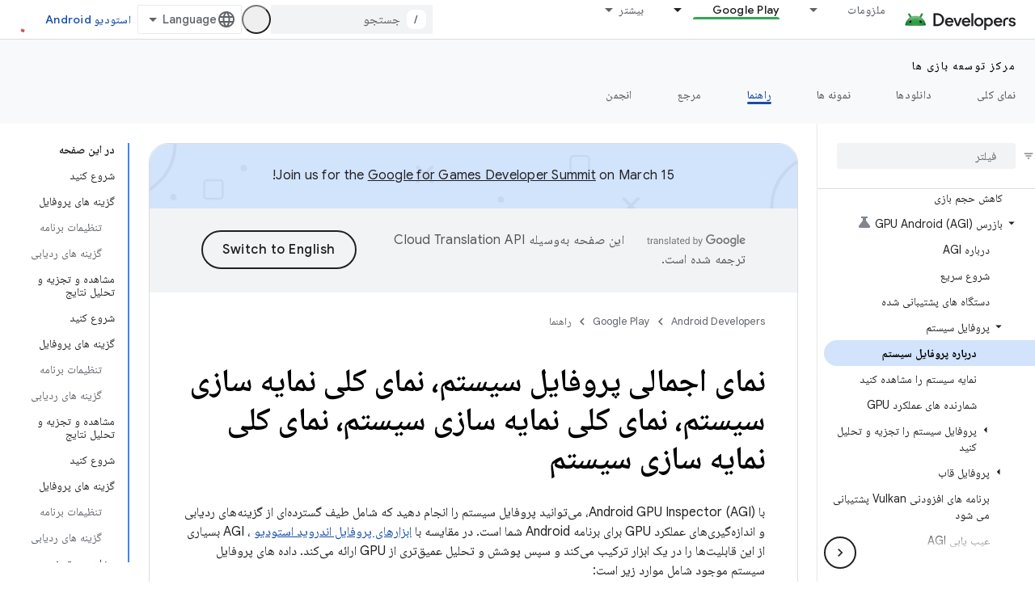

--- FILE ---
content_type: text/html; charset=utf-8
request_url: https://developer.android.google.cn/agi/sys-trace/system-profiler?authuser=1&hl=fa
body_size: 49357
content:









<!doctype html>
<html 
      lang="fa-x-mtfrom-en"
      dir="rtl">
  <head>
    <meta name="google-signin-client-id" content="721724668570-nbkv1cfusk7kk4eni4pjvepaus73b13t.apps.googleusercontent.com"><meta name="google-signin-scope"
          content="profile email"><meta property="og:site_name" content="Android Developers">
    <meta property="og:type" content="website"><meta name="robots" content="noindex"><meta name="googlebot" content="noindex"><meta name="theme-color" content="#34a853"><meta charset="utf-8">
    <meta content="IE=Edge" http-equiv="X-UA-Compatible">
    <meta name="viewport" content="width=device-width, initial-scale=1">
    

    <link rel="manifest" href="/_pwa/android/manifest.json"
          crossorigin="use-credentials">
    <link rel="preconnect" href="//www.gstatic.cn" crossorigin>
    <link rel="preconnect" href="//fonts.gstatic.cn" crossorigin>
    <link rel="preconnect" href="//fonts.googleapis.cn" crossorigin>
    <link rel="preconnect" href="//apis.google.com" crossorigin>
    <link rel="preconnect" href="//www.google-analytics.com" crossorigin><link rel="stylesheet" href="//fonts.googleapis.cn/css?family=Google+Sans:400,500,600,700|Google+Sans+Text:400,400italic,500,500italic,600,600italic,700,700italic|Roboto+Mono:400,500,700&display=swap">
      <link rel="stylesheet"
            href="//fonts.googleapis.cn/css2?family=Material+Icons&family=Material+Symbols+Outlined&display=block"><link rel="stylesheet" href="//fonts.googleapis.com/earlyaccess/notonaskharabic.css"><link rel="stylesheet" href="https://www.gstatic.cn/devrel-devsite/prod/v5ecaab6967af5bdfffc1b93fe7d0ad58c271bf9f563243cec25f323a110134f0/android/css/app.css">
      
        <link rel="stylesheet" href="https://www.gstatic.cn/devrel-devsite/prod/v5ecaab6967af5bdfffc1b93fe7d0ad58c271bf9f563243cec25f323a110134f0/android/css/dark-theme.css" disabled>
      <link rel="shortcut icon" href="https://www.gstatic.cn/devrel-devsite/prod/v5ecaab6967af5bdfffc1b93fe7d0ad58c271bf9f563243cec25f323a110134f0/android/images/favicon.svg">
    <link rel="apple-touch-icon" href="https://www.gstatic.cn/devrel-devsite/prod/v5ecaab6967af5bdfffc1b93fe7d0ad58c271bf9f563243cec25f323a110134f0/android/images/touchicon-180.png"><link rel="canonical" href="https://developer.android.google.cn/agi/sys-trace/system-profiler?hl=fa">
      <link rel="alternate" hreflang="en-cn"
          href="https://developer.android.google.cn/agi/sys-trace/system-profiler" /><link rel="alternate" hreflang="x-default" href="https://developer.android.google.cn/agi/sys-trace/system-profiler" /><link rel="alternate" hreflang="ar-cn"
          href="https://developer.android.google.cn/agi/sys-trace/system-profiler?hl=ar" /><link rel="alternate" hreflang="bn-cn"
          href="https://developer.android.google.cn/agi/sys-trace/system-profiler?hl=bn" /><link rel="alternate" hreflang="zh-Hans-cn"
          href="https://developer.android.google.cn/agi/sys-trace/system-profiler?hl=zh-cn" /><link rel="alternate" hreflang="zh-Hant-cn"
          href="https://developer.android.google.cn/agi/sys-trace/system-profiler?hl=zh-tw" /><link rel="alternate" hreflang="fa-cn"
          href="https://developer.android.google.cn/agi/sys-trace/system-profiler?hl=fa" /><link rel="alternate" hreflang="fr-cn"
          href="https://developer.android.google.cn/agi/sys-trace/system-profiler?hl=fr" /><link rel="alternate" hreflang="de-cn"
          href="https://developer.android.google.cn/agi/sys-trace/system-profiler?hl=de" /><link rel="alternate" hreflang="he-cn"
          href="https://developer.android.google.cn/agi/sys-trace/system-profiler?hl=he" /><link rel="alternate" hreflang="hi-cn"
          href="https://developer.android.google.cn/agi/sys-trace/system-profiler?hl=hi" /><link rel="alternate" hreflang="id-cn"
          href="https://developer.android.google.cn/agi/sys-trace/system-profiler?hl=id" /><link rel="alternate" hreflang="it-cn"
          href="https://developer.android.google.cn/agi/sys-trace/system-profiler?hl=it" /><link rel="alternate" hreflang="ja-cn"
          href="https://developer.android.google.cn/agi/sys-trace/system-profiler?hl=ja" /><link rel="alternate" hreflang="ko-cn"
          href="https://developer.android.google.cn/agi/sys-trace/system-profiler?hl=ko" /><link rel="alternate" hreflang="pl-cn"
          href="https://developer.android.google.cn/agi/sys-trace/system-profiler?hl=pl" /><link rel="alternate" hreflang="pt-BR-cn"
          href="https://developer.android.google.cn/agi/sys-trace/system-profiler?hl=pt-br" /><link rel="alternate" hreflang="ru-cn"
          href="https://developer.android.google.cn/agi/sys-trace/system-profiler?hl=ru" /><link rel="alternate" hreflang="es-419-cn"
          href="https://developer.android.google.cn/agi/sys-trace/system-profiler?hl=es-419" /><link rel="alternate" hreflang="th-cn"
          href="https://developer.android.google.cn/agi/sys-trace/system-profiler?hl=th" /><link rel="alternate" hreflang="tr-cn"
          href="https://developer.android.google.cn/agi/sys-trace/system-profiler?hl=tr" /><link rel="alternate" hreflang="vi-cn"
          href="https://developer.android.google.cn/agi/sys-trace/system-profiler?hl=vi" /><link rel="alternate" hreflang="en"
          href="https://developer.android.com/agi/sys-trace/system-profiler" /><link rel="alternate" hreflang="x-default" href="https://developer.android.com/agi/sys-trace/system-profiler" /><link rel="alternate" hreflang="ar"
          href="https://developer.android.com/agi/sys-trace/system-profiler?hl=ar" /><link rel="alternate" hreflang="bn"
          href="https://developer.android.com/agi/sys-trace/system-profiler?hl=bn" /><link rel="alternate" hreflang="zh-Hans"
          href="https://developer.android.com/agi/sys-trace/system-profiler?hl=zh-cn" /><link rel="alternate" hreflang="zh-Hant"
          href="https://developer.android.com/agi/sys-trace/system-profiler?hl=zh-tw" /><link rel="alternate" hreflang="fa"
          href="https://developer.android.com/agi/sys-trace/system-profiler?hl=fa" /><link rel="alternate" hreflang="fr"
          href="https://developer.android.com/agi/sys-trace/system-profiler?hl=fr" /><link rel="alternate" hreflang="de"
          href="https://developer.android.com/agi/sys-trace/system-profiler?hl=de" /><link rel="alternate" hreflang="he"
          href="https://developer.android.com/agi/sys-trace/system-profiler?hl=he" /><link rel="alternate" hreflang="hi"
          href="https://developer.android.com/agi/sys-trace/system-profiler?hl=hi" /><link rel="alternate" hreflang="id"
          href="https://developer.android.com/agi/sys-trace/system-profiler?hl=id" /><link rel="alternate" hreflang="it"
          href="https://developer.android.com/agi/sys-trace/system-profiler?hl=it" /><link rel="alternate" hreflang="ja"
          href="https://developer.android.com/agi/sys-trace/system-profiler?hl=ja" /><link rel="alternate" hreflang="ko"
          href="https://developer.android.com/agi/sys-trace/system-profiler?hl=ko" /><link rel="alternate" hreflang="pl"
          href="https://developer.android.com/agi/sys-trace/system-profiler?hl=pl" /><link rel="alternate" hreflang="pt-BR"
          href="https://developer.android.com/agi/sys-trace/system-profiler?hl=pt-br" /><link rel="alternate" hreflang="ru"
          href="https://developer.android.com/agi/sys-trace/system-profiler?hl=ru" /><link rel="alternate" hreflang="es-419"
          href="https://developer.android.com/agi/sys-trace/system-profiler?hl=es-419" /><link rel="alternate" hreflang="th"
          href="https://developer.android.com/agi/sys-trace/system-profiler?hl=th" /><link rel="alternate" hreflang="tr"
          href="https://developer.android.com/agi/sys-trace/system-profiler?hl=tr" /><link rel="alternate" hreflang="vi"
          href="https://developer.android.com/agi/sys-trace/system-profiler?hl=vi" /><title>نمای اجمالی پروفایل سیستم، نمای کلی نمایه سازی سیستم، نمای کلی نمایه سازی سیستم، نمای کلی نمایه سازی سیستم &nbsp;|&nbsp; Android Developers</title>

<meta property="og:title" content="نمای اجمالی پروفایل سیستم، نمای کلی نمایه سازی سیستم، نمای کلی نمایه سازی سیستم، نمای کلی نمایه سازی سیستم &nbsp;|&nbsp; Android Developers"><meta property="og:url" content="https://developer.android.google.cn/agi/sys-trace/system-profiler?hl=fa"><meta property="og:image" content="https://developer.android.google.cn/static/images/social/android-developers.png?authuser=1&amp;hl=fa">
  <meta property="og:image:width" content="1200">
  <meta property="og:image:height" content="675"><meta property="og:locale" content="fa"><meta name="twitter:card" content="summary_large_image"><script type="application/ld+json">
  {
    "@context": "https://schema.org",
    "@type": "Article",
    
    "headline": "نمای اجمالی پروفایل سیستم، نمای کلی نمایه سازی سیستم، نمای کلی نمایه سازی سیستم، نمای کلی نمایه سازی سیستم"
  }
</script><link rel="alternate machine-translated-from" hreflang="en"
        href="https://developer.android.google.cn/agi/sys-trace/system-profiler?hl=en&amp;authuser=1">
  

  

  


    
      <link rel="stylesheet" href="/extras.css"></head>
  <body class="color-scheme--light"
        template="page"
        theme="android-theme"
        type="article"
        
        appearance
        
        layout="docs"
        
        block-apix
        
        
        
        display-toc
        pending>
  
    <devsite-progress type="indeterminate" id="app-progress"></devsite-progress>
  
  
    <a href="#main-content" class="skip-link button">
      
      رد شدن و رفتن به محتوای اصلی
    </a>
    <section class="devsite-wrapper">
      <devsite-cookie-notification-bar></devsite-cookie-notification-bar><devsite-header role="banner">
  
    





















<div class="devsite-header--inner" data-nosnippet>
  <div class="devsite-top-logo-row-wrapper-wrapper">
    <div class="devsite-top-logo-row-wrapper">
      <div class="devsite-top-logo-row">
        <button type="button" id="devsite-hamburger-menu"
          class="devsite-header-icon-button button-flat material-icons gc-analytics-event"
          data-category="Site-Wide Custom Events"
          data-label="Navigation menu button"
          visually-hidden
          aria-label="باز کردن منو">
        </button>
        
<div class="devsite-product-name-wrapper">

  <a href="/" class="devsite-site-logo-link gc-analytics-event"
   data-category="Site-Wide Custom Events" data-label="Site logo" track-type="globalNav"
   track-name="androidDevelopers" track-metadata-position="nav"
   track-metadata-eventDetail="nav">
  
  <picture>
    
    <source srcset="https://www.gstatic.cn/devrel-devsite/prod/v5ecaab6967af5bdfffc1b93fe7d0ad58c271bf9f563243cec25f323a110134f0/android/images/lockup-dark-theme.png"
            media="(prefers-color-scheme: dark)"
            class="devsite-dark-theme">
    
    <img src="https://www.gstatic.cn/devrel-devsite/prod/v5ecaab6967af5bdfffc1b93fe7d0ad58c271bf9f563243cec25f323a110134f0/android/images/lockup.png" class="devsite-site-logo" alt="Android Developers">
  </picture>
  
</a>



  
  
  <span class="devsite-product-name">
    <ul class="devsite-breadcrumb-list"
  >
  
  <li class="devsite-breadcrumb-item
             ">
    
    
    
      
      
    
  </li>
  
</ul>
  </span>

</div>
        <div class="devsite-top-logo-row-middle">
          <div class="devsite-header-upper-tabs">
            
              
              
  <devsite-tabs class="upper-tabs">

    <nav class="devsite-tabs-wrapper" aria-label="برگه‌های بالاتر">
      
        
          <tab class="devsite-dropdown
    devsite-dropdown-full
    
    
    ">
  
    <a href="https://developer.android.google.cn/get-started?authuser=1&amp;hl=fa"
    class="devsite-tabs-content gc-analytics-event android-dropdown-tab"
      track-metadata-eventdetail="https://developer.android.google.cn/get-started?authuser=1&amp;hl=fa"
    
       track-type="nav"
       track-metadata-position="nav - ملزومات"
       track-metadata-module="primary nav"
       
       
         
           data-category="Site-Wide Custom Events"
         
           data-label="Tab: ملزومات"
         
           track-name="ملزومات"
         
       >
    ملزومات
  
    </a>
    
      <button
         aria-haspopup="menu"
         aria-expanded="false"
         aria-label="منوی کرکره‌ای برای ملزومات"
         track-type="nav"
         track-metadata-eventdetail="https://developer.android.google.cn/get-started?authuser=1&amp;hl=fa"
         track-metadata-position="nav - ملزومات"
         track-metadata-module="primary nav"
         
          
            data-category="Site-Wide Custom Events"
          
            data-label="Tab: ملزومات"
          
            track-name="ملزومات"
          
        
         class="devsite-tabs-dropdown-toggle devsite-icon devsite-icon-arrow-drop-down"></button>
    
  
  <div class="devsite-tabs-dropdown" role="menu" aria-label="submenu" hidden>
    
    <div class="devsite-tabs-dropdown-content">
      
        <div class="devsite-tabs-dropdown-column
                    android-dropdown android-dropdown-primary android-dropdown-ai">
          
            <ul class="devsite-tabs-dropdown-section
                       ">
              
                <li class="devsite-nav-title" role="heading" tooltip>تجربیات هوش مصنوعی بسازید</li>
              
              
                <li class="devsite-nav-description">با Gemini API و موارد دیگر، برنامه‌های اندرویدی مبتنی بر هوش مصنوعی بسازید.
</li>
              
              
                <li class="devsite-nav-item">
                  <a href="https://developer.android.google.cn/ai?authuser=1&amp;hl=fa"
                    
                     track-type="nav"
                     track-metadata-eventdetail="https://developer.android.google.cn/ai?authuser=1&amp;hl=fa"
                     track-metadata-position="nav - ملزومات"
                     track-metadata-module="tertiary nav"
                     
                       track-metadata-module_headline="تجربیات هوش مصنوعی بسازید"
                     
                     tooltip
                  
                    
                     class="button button-primary"
                    
                  >
                    
                    <div class="devsite-nav-item-title">
                      شروع به کار
                    </div>
                    
                  </a>
                </li>
              
            </ul>
          
        </div>
      
        <div class="devsite-tabs-dropdown-column
                    android-dropdown">
          
            <ul class="devsite-tabs-dropdown-section
                       android-dropdown-section-icon android-dropdown-section-icon-launch">
              
                <li class="devsite-nav-title" role="heading" tooltip>شروع به کار</li>
              
              
                <li class="devsite-nav-description">با ایجاد اولین برنامه خود شروع کنید. با دوره‌های آموزشی ما عمیق‌تر بروید یا خودتان توسعه اپلیکیشن را کشف کنید.
</li>
              
              
                <li class="devsite-nav-item">
                  <a href="https://developer.android.google.cn/get-started/overview?authuser=1&amp;hl=fa"
                    
                     track-type="nav"
                     track-metadata-eventdetail="https://developer.android.google.cn/get-started/overview?authuser=1&amp;hl=fa"
                     track-metadata-position="nav - ملزومات"
                     track-metadata-module="tertiary nav"
                     
                       track-metadata-module_headline="شروع به کار"
                     
                     tooltip
                  >
                    
                    <div class="devsite-nav-item-title">
                      سلام دنیا
                    </div>
                    
                  </a>
                </li>
              
                <li class="devsite-nav-item">
                  <a href="https://developer.android.google.cn/courses?authuser=1&amp;hl=fa"
                    
                     track-type="nav"
                     track-metadata-eventdetail="https://developer.android.google.cn/courses?authuser=1&amp;hl=fa"
                     track-metadata-position="nav - ملزومات"
                     track-metadata-module="tertiary nav"
                     
                       track-metadata-module_headline="شروع به کار"
                     
                     tooltip
                  >
                    
                    <div class="devsite-nav-item-title">
                      دوره های آموزشی
                    </div>
                    
                  </a>
                </li>
              
                <li class="devsite-nav-item">
                  <a href="https://developer.android.google.cn/get-started/codelabs?authuser=1&amp;hl=fa"
                    
                     track-type="nav"
                     track-metadata-eventdetail="https://developer.android.google.cn/get-started/codelabs?authuser=1&amp;hl=fa"
                     track-metadata-position="nav - ملزومات"
                     track-metadata-module="tertiary nav"
                     
                       track-metadata-module_headline="شروع به کار"
                     
                     tooltip
                  >
                    
                    <div class="devsite-nav-item-title">
                      آموزش ها
                    </div>
                    
                  </a>
                </li>
              
                <li class="devsite-nav-item">
                  <a href="https://developer.android.google.cn/develop/ui/compose/adopt?authuser=1&amp;hl=fa"
                    
                     track-type="nav"
                     track-metadata-eventdetail="https://developer.android.google.cn/develop/ui/compose/adopt?authuser=1&amp;hl=fa"
                     track-metadata-position="nav - ملزومات"
                     track-metadata-module="tertiary nav"
                     
                       track-metadata-module_headline="شروع به کار"
                     
                     tooltip
                  >
                    
                    <div class="devsite-nav-item-title">
                      برای تیم ها بنویسید
                    </div>
                    
                  </a>
                </li>
              
                <li class="devsite-nav-item">
                  <a href="https://developer.android.google.cn/kotlin?authuser=1&amp;hl=fa"
                    
                     track-type="nav"
                     track-metadata-eventdetail="https://developer.android.google.cn/kotlin?authuser=1&amp;hl=fa"
                     track-metadata-position="nav - ملزومات"
                     track-metadata-module="tertiary nav"
                     
                       track-metadata-module_headline="شروع به کار"
                     
                     tooltip
                  >
                    
                    <div class="devsite-nav-item-title">
                      کاتلین برای اندروید
                    </div>
                    
                  </a>
                </li>
              
                <li class="devsite-nav-item">
                  <a href="https://play.google.com/console/about/guides/play-commerce/?authuser=1&amp;hl=fa"
                    
                     track-type="nav"
                     track-metadata-eventdetail="https://play.google.com/console/about/guides/play-commerce/?authuser=1&amp;hl=fa"
                     track-metadata-position="nav - ملزومات"
                     track-metadata-module="tertiary nav"
                     
                       track-metadata-module_headline="شروع به کار"
                     
                     tooltip
                  >
                    
                    <div class="devsite-nav-item-title">
                      کسب درآمد با بازی ↗️
                    </div>
                    
                  </a>
                </li>
              
                <li class="devsite-nav-item">
                  <a href="https://developer.android.google.cn/developer-verification?authuser=1&amp;hl=fa"
                    
                     track-type="nav"
                     track-metadata-eventdetail="https://developer.android.google.cn/developer-verification?authuser=1&amp;hl=fa"
                     track-metadata-position="nav - ملزومات"
                     track-metadata-module="tertiary nav"
                     
                       track-metadata-module_headline="شروع به کار"
                     
                     tooltip
                  >
                    
                    <div class="devsite-nav-item-title">
                      تأیید برنامه‌نویس اندروید
                    </div>
                    
                  </a>
                </li>
              
            </ul>
          
        </div>
      
        <div class="devsite-tabs-dropdown-column
                    android-dropdown">
          
            <ul class="devsite-tabs-dropdown-section
                       android-dropdown-section-icon android-dropdown-section-icon-multiple-screens">
              
                <li class="devsite-nav-title" role="heading" tooltip>تمدید بر اساس دستگاه</li>
              
              
                <li class="devsite-nav-description">برنامه‌هایی بسازید که تجربه‌ای یکپارچه از تلفن گرفته تا تبلت، ساعت، هدست و موارد دیگر را به کاربرانتان بدهد.
</li>
              
              
                <li class="devsite-nav-item">
                  <a href="https://developer.android.google.cn/adaptive-apps?authuser=1&amp;hl=fa"
                    
                     track-type="nav"
                     track-metadata-eventdetail="https://developer.android.google.cn/adaptive-apps?authuser=1&amp;hl=fa"
                     track-metadata-position="nav - ملزومات"
                     track-metadata-module="tertiary nav"
                     
                       track-metadata-module_headline="تمدید بر اساس دستگاه"
                     
                     tooltip
                  >
                    
                    <div class="devsite-nav-item-title">
                      برنامه های تطبیقی
                    </div>
                    
                  </a>
                </li>
              
                <li class="devsite-nav-item">
                  <a href="https://developer.android.google.cn/xr?authuser=1&amp;hl=fa"
                    
                     track-type="nav"
                     track-metadata-eventdetail="https://developer.android.google.cn/xr?authuser=1&amp;hl=fa"
                     track-metadata-position="nav - ملزومات"
                     track-metadata-module="tertiary nav"
                     
                       track-metadata-module_headline="تمدید بر اساس دستگاه"
                     
                     tooltip
                  >
                    
                    <div class="devsite-nav-item-title">
                      اندروید XR
                    </div>
                    
                  </a>
                </li>
              
                <li class="devsite-nav-item">
                  <a href="https://developer.android.google.cn/wear?authuser=1&amp;hl=fa"
                    
                     track-type="nav"
                     track-metadata-eventdetail="https://developer.android.google.cn/wear?authuser=1&amp;hl=fa"
                     track-metadata-position="nav - ملزومات"
                     track-metadata-module="tertiary nav"
                     
                       track-metadata-module_headline="تمدید بر اساس دستگاه"
                     
                     tooltip
                  >
                    
                    <div class="devsite-nav-item-title">
                      Wear OS
                    </div>
                    
                  </a>
                </li>
              
                <li class="devsite-nav-item">
                  <a href="https://developer.android.google.cn/cars?authuser=1&amp;hl=fa"
                    
                     track-type="nav"
                     track-metadata-eventdetail="https://developer.android.google.cn/cars?authuser=1&amp;hl=fa"
                     track-metadata-position="nav - ملزومات"
                     track-metadata-module="tertiary nav"
                     
                       track-metadata-module_headline="تمدید بر اساس دستگاه"
                     
                     tooltip
                  >
                    
                    <div class="devsite-nav-item-title">
                      اندروید برای ماشین ها
                    </div>
                    
                  </a>
                </li>
              
                <li class="devsite-nav-item">
                  <a href="https://developer.android.google.cn/tv?authuser=1&amp;hl=fa"
                    
                     track-type="nav"
                     track-metadata-eventdetail="https://developer.android.google.cn/tv?authuser=1&amp;hl=fa"
                     track-metadata-position="nav - ملزومات"
                     track-metadata-module="tertiary nav"
                     
                       track-metadata-module_headline="تمدید بر اساس دستگاه"
                     
                     tooltip
                  >
                    
                    <div class="devsite-nav-item-title">
                      Android TV
                    </div>
                    
                  </a>
                </li>
              
                <li class="devsite-nav-item">
                  <a href="https://developer.android.google.cn/chrome-os?authuser=1&amp;hl=fa"
                    
                     track-type="nav"
                     track-metadata-eventdetail="https://developer.android.google.cn/chrome-os?authuser=1&amp;hl=fa"
                     track-metadata-position="nav - ملزومات"
                     track-metadata-module="tertiary nav"
                     
                       track-metadata-module_headline="تمدید بر اساس دستگاه"
                     
                     tooltip
                  >
                    
                    <div class="devsite-nav-item-title">
                      ChromeOS
                    </div>
                    
                  </a>
                </li>
              
            </ul>
          
        </div>
      
        <div class="devsite-tabs-dropdown-column
                    android-dropdown">
          
            <ul class="devsite-tabs-dropdown-section
                       android-dropdown-section-icon android-dropdown-section-icon-platform">
              
                <li class="devsite-nav-title" role="heading" tooltip>ساخت بر اساس دسته</li>
              
              
                <li class="devsite-nav-description">با پیروی از راهنمایی های تجویزی و نظری Google، یاد بگیرید که برای موارد استفاده خود بسازید.
</li>
              
              
                <li class="devsite-nav-item">
                  <a href="https://developer.android.google.cn/games?authuser=1&amp;hl=fa"
                    
                     track-type="nav"
                     track-metadata-eventdetail="https://developer.android.google.cn/games?authuser=1&amp;hl=fa"
                     track-metadata-position="nav - ملزومات"
                     track-metadata-module="tertiary nav"
                     
                       track-metadata-module_headline="ساخت بر اساس دسته"
                     
                     tooltip
                  >
                    
                    <div class="devsite-nav-item-title">
                      بازی ها
                    </div>
                    
                  </a>
                </li>
              
                <li class="devsite-nav-item">
                  <a href="https://developer.android.google.cn/media?authuser=1&amp;hl=fa"
                    
                     track-type="nav"
                     track-metadata-eventdetail="https://developer.android.google.cn/media?authuser=1&amp;hl=fa"
                     track-metadata-position="nav - ملزومات"
                     track-metadata-module="tertiary nav"
                     
                       track-metadata-module_headline="ساخت بر اساس دسته"
                     
                     tooltip
                  >
                    
                    <div class="devsite-nav-item-title">
                      دوربین و رسانه
                    </div>
                    
                  </a>
                </li>
              
                <li class="devsite-nav-item">
                  <a href="https://developer.android.google.cn/social-and-messaging?authuser=1&amp;hl=fa"
                    
                     track-type="nav"
                     track-metadata-eventdetail="https://developer.android.google.cn/social-and-messaging?authuser=1&amp;hl=fa"
                     track-metadata-position="nav - ملزومات"
                     track-metadata-module="tertiary nav"
                     
                       track-metadata-module_headline="ساخت بر اساس دسته"
                     
                     tooltip
                  >
                    
                    <div class="devsite-nav-item-title">
                      اجتماعی و پیام رسانی
                    </div>
                    
                  </a>
                </li>
              
                <li class="devsite-nav-item">
                  <a href="https://developer.android.google.cn/health-and-fitness?authuser=1&amp;hl=fa"
                    
                     track-type="nav"
                     track-metadata-eventdetail="https://developer.android.google.cn/health-and-fitness?authuser=1&amp;hl=fa"
                     track-metadata-position="nav - ملزومات"
                     track-metadata-module="tertiary nav"
                     
                       track-metadata-module_headline="ساخت بر اساس دسته"
                     
                     tooltip
                  >
                    
                    <div class="devsite-nav-item-title">
                      سلامتی و تناسب اندام
                    </div>
                    
                  </a>
                </li>
              
                <li class="devsite-nav-item">
                  <a href="https://developer.android.google.cn/productivity?authuser=1&amp;hl=fa"
                    
                     track-type="nav"
                     track-metadata-eventdetail="https://developer.android.google.cn/productivity?authuser=1&amp;hl=fa"
                     track-metadata-position="nav - ملزومات"
                     track-metadata-module="tertiary nav"
                     
                       track-metadata-module_headline="ساخت بر اساس دسته"
                     
                     tooltip
                  >
                    
                    <div class="devsite-nav-item-title">
                      بهره وری
                    </div>
                    
                  </a>
                </li>
              
                <li class="devsite-nav-item">
                  <a href="https://developer.android.google.cn/work/overview?authuser=1&amp;hl=fa"
                    
                     track-type="nav"
                     track-metadata-eventdetail="https://developer.android.google.cn/work/overview?authuser=1&amp;hl=fa"
                     track-metadata-position="nav - ملزومات"
                     track-metadata-module="tertiary nav"
                     
                       track-metadata-module_headline="ساخت بر اساس دسته"
                     
                     tooltip
                  >
                    
                    <div class="devsite-nav-item-title">
                      برنامه های سازمانی
                    </div>
                    
                  </a>
                </li>
              
            </ul>
          
        </div>
      
        <div class="devsite-tabs-dropdown-column
                    android-dropdown">
          
            <ul class="devsite-tabs-dropdown-section
                       android-dropdown-section-icon android-dropdown-section-icon-stars">
              
                <li class="devsite-nav-title" role="heading" tooltip>جدیدترین ها را دریافت کنید</li>
              
              
                <li class="devsite-nav-description">با آخرین نسخه ها در طول سال در تماس باشید، به برنامه های پیش نمایش ما بپیوندید و بازخورد خود را با ما در میان بگذارید.
</li>
              
              
                <li class="devsite-nav-item">
                  <a href="https://developer.android.google.cn/latest-updates?authuser=1&amp;hl=fa"
                    
                     track-type="nav"
                     track-metadata-eventdetail="https://developer.android.google.cn/latest-updates?authuser=1&amp;hl=fa"
                     track-metadata-position="nav - ملزومات"
                     track-metadata-module="tertiary nav"
                     
                       track-metadata-module_headline="جدیدترین ها را دریافت کنید"
                     
                     tooltip
                  >
                    
                    <div class="devsite-nav-item-title">
                      آخرین به روزرسانی ها
                    </div>
                    
                  </a>
                </li>
              
                <li class="devsite-nav-item">
                  <a href="https://developer.android.google.cn/latest-updates/experimental?authuser=1&amp;hl=fa"
                    
                     track-type="nav"
                     track-metadata-eventdetail="https://developer.android.google.cn/latest-updates/experimental?authuser=1&amp;hl=fa"
                     track-metadata-position="nav - ملزومات"
                     track-metadata-module="tertiary nav"
                     
                       track-metadata-module_headline="جدیدترین ها را دریافت کنید"
                     
                     tooltip
                  >
                    
                    <div class="devsite-nav-item-title">
                      به روز رسانی های آزمایشی، به روز رسانی های تجربی، به روز رسانی های آزمایشی
                    </div>
                    
                  </a>
                </li>
              
                <li class="devsite-nav-item">
                  <a href="https://developer.android.google.cn/studio/preview?authuser=1&amp;hl=fa"
                    
                     track-type="nav"
                     track-metadata-eventdetail="https://developer.android.google.cn/studio/preview?authuser=1&amp;hl=fa"
                     track-metadata-position="nav - ملزومات"
                     track-metadata-module="tertiary nav"
                     
                       track-metadata-module_headline="جدیدترین ها را دریافت کنید"
                     
                     tooltip
                  >
                    
                    <div class="devsite-nav-item-title">
                      پیش نمایش اندروید استودیو
                    </div>
                    
                  </a>
                </li>
              
                <li class="devsite-nav-item">
                  <a href="https://developer.android.google.cn/jetpack/androidx/versions?authuser=1&amp;hl=fa"
                    
                     track-type="nav"
                     track-metadata-eventdetail="https://developer.android.google.cn/jetpack/androidx/versions?authuser=1&amp;hl=fa"
                     track-metadata-position="nav - ملزومات"
                     track-metadata-module="tertiary nav"
                     
                       track-metadata-module_headline="جدیدترین ها را دریافت کنید"
                     
                     tooltip
                  >
                    
                    <div class="devsite-nav-item-title">
                      کتابخانه‌های Jetpack & Compose
                    </div>
                    
                  </a>
                </li>
              
                <li class="devsite-nav-item">
                  <a href="https://developer.android.google.cn/training/wearables/versions/latest?authuser=1&amp;hl=fa"
                    
                     track-type="nav"
                     track-metadata-eventdetail="https://developer.android.google.cn/training/wearables/versions/latest?authuser=1&amp;hl=fa"
                     track-metadata-position="nav - ملزومات"
                     track-metadata-module="tertiary nav"
                     
                       track-metadata-module_headline="جدیدترین ها را دریافت کنید"
                     
                     tooltip
                  >
                    
                    <div class="devsite-nav-item-title">
                      نسخه‌های Wear OS، نسخه‌های Wear OS
                    </div>
                    
                  </a>
                </li>
              
                <li class="devsite-nav-item">
                  <a href="https://developer.android.google.cn/design-for-safety/privacy-sandbox?authuser=1&amp;hl=fa"
                    
                     track-type="nav"
                     track-metadata-eventdetail="https://developer.android.google.cn/design-for-safety/privacy-sandbox?authuser=1&amp;hl=fa"
                     track-metadata-position="nav - ملزومات"
                     track-metadata-module="tertiary nav"
                     
                       track-metadata-module_headline="جدیدترین ها را دریافت کنید"
                     
                     tooltip
                  >
                    
                    <div class="devsite-nav-item-title">
                      جعبه ایمنی حریم خصوصی ↗️
                    </div>
                    
                  </a>
                </li>
              
            </ul>
          
        </div>
      
    </div>
  </div>
</tab>
        
      
        
          <tab class="devsite-dropdown
    devsite-dropdown-full
    
    
    ">
  
    <a href="https://developer.android.google.cn/design?authuser=1&amp;hl=fa"
    class="devsite-tabs-content gc-analytics-event android-dropdown-tab"
      track-metadata-eventdetail="https://developer.android.google.cn/design?authuser=1&amp;hl=fa"
    
       track-type="nav"
       track-metadata-position="nav - طراحی و برنامه ریزی"
       track-metadata-module="primary nav"
       
       
         
           data-category="Site-Wide Custom Events"
         
           data-label="Tab: طراحی و برنامه ریزی"
         
           track-name="طراحی و برنامه ریزی"
         
       >
    طراحی و برنامه ریزی
  
    </a>
    
      <button
         aria-haspopup="menu"
         aria-expanded="false"
         aria-label="منوی کرکره‌ای برای طراحی و برنامه ریزی"
         track-type="nav"
         track-metadata-eventdetail="https://developer.android.google.cn/design?authuser=1&amp;hl=fa"
         track-metadata-position="nav - طراحی و برنامه ریزی"
         track-metadata-module="primary nav"
         
          
            data-category="Site-Wide Custom Events"
          
            data-label="Tab: طراحی و برنامه ریزی"
          
            track-name="طراحی و برنامه ریزی"
          
        
         class="devsite-tabs-dropdown-toggle devsite-icon devsite-icon-arrow-drop-down"></button>
    
  
  <div class="devsite-tabs-dropdown" role="menu" aria-label="submenu" hidden>
    
    <div class="devsite-tabs-dropdown-content">
      
        <div class="devsite-tabs-dropdown-column
                    android-dropdown android-dropdown-primary android-dropdown-mad">
          
            <ul class="devsite-tabs-dropdown-section
                       ">
              
                <li class="devsite-nav-title" role="heading" tooltip>تجربیات عالی</li>
              
              
                <li class="devsite-nav-description">بهترین تجربه ها را برای بهترین کاربران خود بسازید.
</li>
              
              
                <li class="devsite-nav-item">
                  <a href="https://developer.android.google.cn/quality/excellent?authuser=1&amp;hl=fa"
                    
                     track-type="nav"
                     track-metadata-eventdetail="https://developer.android.google.cn/quality/excellent?authuser=1&amp;hl=fa"
                     track-metadata-position="nav - طراحی و برنامه ریزی"
                     track-metadata-module="tertiary nav"
                     
                       track-metadata-module_headline="تجربیات عالی"
                     
                     tooltip
                  
                    
                     class="button button-primary"
                    
                  >
                    
                    <div class="devsite-nav-item-title">
                      بیشتر بدانید
                    </div>
                    
                  </a>
                </li>
              
            </ul>
          
        </div>
      
        <div class="devsite-tabs-dropdown-column
                    android-dropdown">
          
            <ul class="devsite-tabs-dropdown-section
                       android-dropdown-section-icon android-dropdown-section-icon-layout">
              
                <li class="devsite-nav-title" role="heading" tooltip>طراحی رابط کاربری</li>
              
              
                <li class="devsite-nav-description">یک رابط کاربری زیبا با استفاده از بهترین روش های اندروید طراحی کنید.</li>
              
              
                <li class="devsite-nav-item">
                  <a href="https://developer.android.google.cn/design/ui?authuser=1&amp;hl=fa"
                    
                     track-type="nav"
                     track-metadata-eventdetail="https://developer.android.google.cn/design/ui?authuser=1&amp;hl=fa"
                     track-metadata-position="nav - طراحی و برنامه ریزی"
                     track-metadata-module="tertiary nav"
                     
                       track-metadata-module_headline="طراحی رابط کاربری"
                     
                     tooltip
                  >
                    
                    <div class="devsite-nav-item-title">
                      طراحی برای اندروید
                    </div>
                    
                  </a>
                </li>
              
                <li class="devsite-nav-item">
                  <a href="https://developer.android.google.cn/design/ui/mobile?authuser=1&amp;hl=fa"
                    
                     track-type="nav"
                     track-metadata-eventdetail="https://developer.android.google.cn/design/ui/mobile?authuser=1&amp;hl=fa"
                     track-metadata-position="nav - طراحی و برنامه ریزی"
                     track-metadata-module="tertiary nav"
                     
                       track-metadata-module_headline="طراحی رابط کاربری"
                     
                     tooltip
                  >
                    
                    <div class="devsite-nav-item-title">
                      موبایل
                    </div>
                    
                  </a>
                </li>
              
                <li class="devsite-nav-item">
                  <a href="https://developer.android.google.cn/design/ui/large-screens?authuser=1&amp;hl=fa"
                    
                     track-type="nav"
                     track-metadata-eventdetail="https://developer.android.google.cn/design/ui/large-screens?authuser=1&amp;hl=fa"
                     track-metadata-position="nav - طراحی و برنامه ریزی"
                     track-metadata-module="tertiary nav"
                     
                       track-metadata-module_headline="طراحی رابط کاربری"
                     
                     tooltip
                  >
                    
                    <div class="devsite-nav-item-title">
                      رابط کاربری تطبیقی
                    </div>
                    
                  </a>
                </li>
              
                <li class="devsite-nav-item">
                  <a href="https://developer.android.google.cn/design/ui/xr?authuser=1&amp;hl=fa"
                    
                     track-type="nav"
                     track-metadata-eventdetail="https://developer.android.google.cn/design/ui/xr?authuser=1&amp;hl=fa"
                     track-metadata-position="nav - طراحی و برنامه ریزی"
                     track-metadata-module="tertiary nav"
                     
                       track-metadata-module_headline="طراحی رابط کاربری"
                     
                     tooltip
                  >
                    
                    <div class="devsite-nav-item-title">
                      هدست‌ها و عینک‌های XR
                    </div>
                    
                  </a>
                </li>
              
                <li class="devsite-nav-item">
                  <a href="https://developer.android.google.cn/design/ui/ai-glasses?authuser=1&amp;hl=fa"
                    
                     track-type="nav"
                     track-metadata-eventdetail="https://developer.android.google.cn/design/ui/ai-glasses?authuser=1&amp;hl=fa"
                     track-metadata-position="nav - طراحی و برنامه ریزی"
                     track-metadata-module="tertiary nav"
                     
                       track-metadata-module_headline="طراحی رابط کاربری"
                     
                     tooltip
                  >
                    
                    <div class="devsite-nav-item-title">
                      عینک هوش مصنوعی
                    </div>
                    
                  </a>
                </li>
              
                <li class="devsite-nav-item">
                  <a href="https://developer.android.google.cn/design/ui/widget?authuser=1&amp;hl=fa"
                    
                     track-type="nav"
                     track-metadata-eventdetail="https://developer.android.google.cn/design/ui/widget?authuser=1&amp;hl=fa"
                     track-metadata-position="nav - طراحی و برنامه ریزی"
                     track-metadata-module="tertiary nav"
                     
                       track-metadata-module_headline="طراحی رابط کاربری"
                     
                     tooltip
                  >
                    
                    <div class="devsite-nav-item-title">
                      ابزارک ها
                    </div>
                    
                  </a>
                </li>
              
                <li class="devsite-nav-item">
                  <a href="https://developer.android.google.cn/design/ui/wear?authuser=1&amp;hl=fa"
                    
                     track-type="nav"
                     track-metadata-eventdetail="https://developer.android.google.cn/design/ui/wear?authuser=1&amp;hl=fa"
                     track-metadata-position="nav - طراحی و برنامه ریزی"
                     track-metadata-module="tertiary nav"
                     
                       track-metadata-module_headline="طراحی رابط کاربری"
                     
                     tooltip
                  >
                    
                    <div class="devsite-nav-item-title">
                      Wear OS
                    </div>
                    
                  </a>
                </li>
              
                <li class="devsite-nav-item">
                  <a href="https://developer.android.google.cn/design/ui/tv?authuser=1&amp;hl=fa"
                    
                     track-type="nav"
                     track-metadata-eventdetail="https://developer.android.google.cn/design/ui/tv?authuser=1&amp;hl=fa"
                     track-metadata-position="nav - طراحی و برنامه ریزی"
                     track-metadata-module="tertiary nav"
                     
                       track-metadata-module_headline="طراحی رابط کاربری"
                     
                     tooltip
                  >
                    
                    <div class="devsite-nav-item-title">
                      Android TV
                    </div>
                    
                  </a>
                </li>
              
                <li class="devsite-nav-item">
                  <a href="https://developer.android.google.cn/design/ui/cars?authuser=1&amp;hl=fa"
                    
                     track-type="nav"
                     track-metadata-eventdetail="https://developer.android.google.cn/design/ui/cars?authuser=1&amp;hl=fa"
                     track-metadata-position="nav - طراحی و برنامه ریزی"
                     track-metadata-module="tertiary nav"
                     
                       track-metadata-module_headline="طراحی رابط کاربری"
                     
                     tooltip
                  >
                    
                    <div class="devsite-nav-item-title">
                      اندروید برای ماشین ها
                    </div>
                    
                  </a>
                </li>
              
            </ul>
          
        </div>
      
        <div class="devsite-tabs-dropdown-column
                    android-dropdown">
          
            <ul class="devsite-tabs-dropdown-section
                       android-dropdown-section-icon android-dropdown-section-icon-design">
              
                <li class="devsite-nav-title" role="heading" tooltip>معماری</li>
              
              
                <li class="devsite-nav-description">منطق و خدمات اپلیکیشن قوی، قابل آزمایش و قابل نگهداری طراحی کنید.</li>
              
              
                <li class="devsite-nav-item">
                  <a href="https://developer.android.google.cn/topic/architecture/intro?authuser=1&amp;hl=fa"
                    
                     track-type="nav"
                     track-metadata-eventdetail="https://developer.android.google.cn/topic/architecture/intro?authuser=1&amp;hl=fa"
                     track-metadata-position="nav - طراحی و برنامه ریزی"
                     track-metadata-module="tertiary nav"
                     
                       track-metadata-module_headline="معماری"
                     
                     tooltip
                  >
                    
                    <div class="devsite-nav-item-title">
                      مقدمه
                    </div>
                    
                  </a>
                </li>
              
                <li class="devsite-nav-item">
                  <a href="https://developer.android.google.cn/topic/libraries/view-binding?authuser=1&amp;hl=fa"
                    
                     track-type="nav"
                     track-metadata-eventdetail="https://developer.android.google.cn/topic/libraries/view-binding?authuser=1&amp;hl=fa"
                     track-metadata-position="nav - طراحی و برنامه ریزی"
                     track-metadata-module="tertiary nav"
                     
                       track-metadata-module_headline="معماری"
                     
                     tooltip
                  >
                    
                    <div class="devsite-nav-item-title">
                      کتابخانه ها
                    </div>
                    
                  </a>
                </li>
              
                <li class="devsite-nav-item">
                  <a href="https://developer.android.google.cn/guide/navigation/navigation-principles?authuser=1&amp;hl=fa"
                    
                     track-type="nav"
                     track-metadata-eventdetail="https://developer.android.google.cn/guide/navigation/navigation-principles?authuser=1&amp;hl=fa"
                     track-metadata-position="nav - طراحی و برنامه ریزی"
                     track-metadata-module="tertiary nav"
                     
                       track-metadata-module_headline="معماری"
                     
                     tooltip
                  >
                    
                    <div class="devsite-nav-item-title">
                      ناوبری
                    </div>
                    
                  </a>
                </li>
              
                <li class="devsite-nav-item">
                  <a href="https://developer.android.google.cn/topic/modularization?authuser=1&amp;hl=fa"
                    
                     track-type="nav"
                     track-metadata-eventdetail="https://developer.android.google.cn/topic/modularization?authuser=1&amp;hl=fa"
                     track-metadata-position="nav - طراحی و برنامه ریزی"
                     track-metadata-module="tertiary nav"
                     
                       track-metadata-module_headline="معماری"
                     
                     tooltip
                  >
                    
                    <div class="devsite-nav-item-title">
                      مدولارسازی
                    </div>
                    
                  </a>
                </li>
              
                <li class="devsite-nav-item">
                  <a href="https://developer.android.google.cn/training/testing/fundamentals?authuser=1&amp;hl=fa"
                    
                     track-type="nav"
                     track-metadata-eventdetail="https://developer.android.google.cn/training/testing/fundamentals?authuser=1&amp;hl=fa"
                     track-metadata-position="nav - طراحی و برنامه ریزی"
                     track-metadata-module="tertiary nav"
                     
                       track-metadata-module_headline="معماری"
                     
                     tooltip
                  >
                    
                    <div class="devsite-nav-item-title">
                      تست کردن
                    </div>
                    
                  </a>
                </li>
              
                <li class="devsite-nav-item">
                  <a href="https://developer.android.google.cn/kotlin/multiplatform?authuser=1&amp;hl=fa"
                    
                     track-type="nav"
                     track-metadata-eventdetail="https://developer.android.google.cn/kotlin/multiplatform?authuser=1&amp;hl=fa"
                     track-metadata-position="nav - طراحی و برنامه ریزی"
                     track-metadata-module="tertiary nav"
                     
                       track-metadata-module_headline="معماری"
                     
                     tooltip
                  >
                    
                    <div class="devsite-nav-item-title">
                      چند پلتفرم کاتلین
                    </div>
                    
                  </a>
                </li>
              
            </ul>
          
        </div>
      
        <div class="devsite-tabs-dropdown-column
                    android-dropdown">
          
            <ul class="devsite-tabs-dropdown-section
                       android-dropdown-section-icon android-dropdown-section-icon-vitals">
              
                <li class="devsite-nav-title" role="heading" tooltip>کیفیت</li>
              
              
                <li class="devsite-nav-description">برای کیفیت برنامه برنامه ریزی کنید و با دستورالعمل های فروشگاه Play مطابقت دهید.</li>
              
              
                <li class="devsite-nav-item">
                  <a href="https://developer.android.google.cn/quality?authuser=1&amp;hl=fa"
                    
                     track-type="nav"
                     track-metadata-eventdetail="https://developer.android.google.cn/quality?authuser=1&amp;hl=fa"
                     track-metadata-position="nav - طراحی و برنامه ریزی"
                     track-metadata-module="tertiary nav"
                     
                       track-metadata-module_headline="کیفیت"
                     
                     tooltip
                  >
                    
                    <div class="devsite-nav-item-title">
                      نمای کلی
                    </div>
                    
                  </a>
                </li>
              
                <li class="devsite-nav-item">
                  <a href="https://developer.android.google.cn/quality/core-value?authuser=1&amp;hl=fa"
                    
                     track-type="nav"
                     track-metadata-eventdetail="https://developer.android.google.cn/quality/core-value?authuser=1&amp;hl=fa"
                     track-metadata-position="nav - طراحی و برنامه ریزی"
                     track-metadata-module="tertiary nav"
                     
                       track-metadata-module_headline="کیفیت"
                     
                     tooltip
                  >
                    
                    <div class="devsite-nav-item-title">
                      ارزش اصلی
                    </div>
                    
                  </a>
                </li>
              
                <li class="devsite-nav-item">
                  <a href="https://developer.android.google.cn/quality/user-experience?authuser=1&amp;hl=fa"
                    
                     track-type="nav"
                     track-metadata-eventdetail="https://developer.android.google.cn/quality/user-experience?authuser=1&amp;hl=fa"
                     track-metadata-position="nav - طراحی و برنامه ریزی"
                     track-metadata-module="tertiary nav"
                     
                       track-metadata-module_headline="کیفیت"
                     
                     tooltip
                  >
                    
                    <div class="devsite-nav-item-title">
                      تجربه کاربری
                    </div>
                    
                  </a>
                </li>
              
                <li class="devsite-nav-item">
                  <a href="https://developer.android.google.cn/guide/topics/ui/accessibility?authuser=1&amp;hl=fa"
                    
                     track-type="nav"
                     track-metadata-eventdetail="https://developer.android.google.cn/guide/topics/ui/accessibility?authuser=1&amp;hl=fa"
                     track-metadata-position="nav - طراحی و برنامه ریزی"
                     track-metadata-module="tertiary nav"
                     
                       track-metadata-module_headline="کیفیت"
                     
                     tooltip
                  >
                    
                    <div class="devsite-nav-item-title">
                      دسترس‌پذیری، دسترس‌پذیری، دسترس‌پذیری، دسترس‌پذیری
                    </div>
                    
                  </a>
                </li>
              
                <li class="devsite-nav-item">
                  <a href="https://developer.android.google.cn/quality/technical?authuser=1&amp;hl=fa"
                    
                     track-type="nav"
                     track-metadata-eventdetail="https://developer.android.google.cn/quality/technical?authuser=1&amp;hl=fa"
                     track-metadata-position="nav - طراحی و برنامه ریزی"
                     track-metadata-module="tertiary nav"
                     
                       track-metadata-module_headline="کیفیت"
                     
                     tooltip
                  >
                    
                    <div class="devsite-nav-item-title">
                      کیفیت فنی
                    </div>
                    
                  </a>
                </li>
              
                <li class="devsite-nav-item">
                  <a href="https://developer.android.google.cn/quality/excellent?authuser=1&amp;hl=fa"
                    
                     track-type="nav"
                     track-metadata-eventdetail="https://developer.android.google.cn/quality/excellent?authuser=1&amp;hl=fa"
                     track-metadata-position="nav - طراحی و برنامه ریزی"
                     track-metadata-module="tertiary nav"
                     
                       track-metadata-module_headline="کیفیت"
                     
                     tooltip
                  >
                    
                    <div class="devsite-nav-item-title">
                      تجربیات عالی
                    </div>
                    
                  </a>
                </li>
              
            </ul>
          
        </div>
      
        <div class="devsite-tabs-dropdown-column
                    android-dropdown">
          
            <ul class="devsite-tabs-dropdown-section
                       android-dropdown-section-icon android-dropdown-section-icon-security-2">
              
                <li class="devsite-nav-title" role="heading" tooltip>امنیت</li>
              
              
                <li class="devsite-nav-description">از کاربران در برابر تهدیدات محافظت کنید و از تجربه ایمن اندروید اطمینان حاصل کنید.</li>
              
              
                <li class="devsite-nav-item">
                  <a href="https://developer.android.google.cn/security?authuser=1&amp;hl=fa"
                    
                     track-type="nav"
                     track-metadata-eventdetail="https://developer.android.google.cn/security?authuser=1&amp;hl=fa"
                     track-metadata-position="nav - طراحی و برنامه ریزی"
                     track-metadata-module="tertiary nav"
                     
                       track-metadata-module_headline="امنیت"
                     
                     tooltip
                  >
                    
                    <div class="devsite-nav-item-title">
                      نمای کلی
                    </div>
                    
                  </a>
                </li>
              
                <li class="devsite-nav-item">
                  <a href="https://developer.android.google.cn/privacy?authuser=1&amp;hl=fa"
                    
                     track-type="nav"
                     track-metadata-eventdetail="https://developer.android.google.cn/privacy?authuser=1&amp;hl=fa"
                     track-metadata-position="nav - طراحی و برنامه ریزی"
                     track-metadata-module="tertiary nav"
                     
                       track-metadata-module_headline="امنیت"
                     
                     tooltip
                  >
                    
                    <div class="devsite-nav-item-title">
                      حریم خصوصی، حریم خصوصی، حریم خصوصی، حریم خصوصی
                    </div>
                    
                  </a>
                </li>
              
                <li class="devsite-nav-item">
                  <a href="https://developer.android.google.cn/privacy?authuser=1&amp;hl=fa#app-permissions"
                    
                     track-type="nav"
                     track-metadata-eventdetail="https://developer.android.google.cn/privacy?authuser=1&amp;hl=fa#app-permissions"
                     track-metadata-position="nav - طراحی و برنامه ریزی"
                     track-metadata-module="tertiary nav"
                     
                       track-metadata-module_headline="امنیت"
                     
                     tooltip
                  >
                    
                    <div class="devsite-nav-item-title">
                      مجوزها
                    </div>
                    
                  </a>
                </li>
              
                <li class="devsite-nav-item">
                  <a href="https://developer.android.google.cn/identity?authuser=1&amp;hl=fa"
                    
                     track-type="nav"
                     track-metadata-eventdetail="https://developer.android.google.cn/identity?authuser=1&amp;hl=fa"
                     track-metadata-position="nav - طراحی و برنامه ریزی"
                     track-metadata-module="tertiary nav"
                     
                       track-metadata-module_headline="امنیت"
                     
                     tooltip
                  >
                    
                    <div class="devsite-nav-item-title">
                      شناسه
                    </div>
                    
                  </a>
                </li>
              
                <li class="devsite-nav-item">
                  <a href="https://developer.android.google.cn/security/fraud-prevention?authuser=1&amp;hl=fa"
                    
                     track-type="nav"
                     track-metadata-eventdetail="https://developer.android.google.cn/security/fraud-prevention?authuser=1&amp;hl=fa"
                     track-metadata-position="nav - طراحی و برنامه ریزی"
                     track-metadata-module="tertiary nav"
                     
                       track-metadata-module_headline="امنیت"
                     
                     tooltip
                  >
                    
                    <div class="devsite-nav-item-title">
                      جلوگیری از کلاه برداری
                    </div>
                    
                  </a>
                </li>
              
            </ul>
          
        </div>
      
    </div>
  </div>
</tab>
        
      
        
          <tab class="devsite-dropdown
    devsite-dropdown-full
    
    
    ">
  
    <a href="https://developer.android.google.cn/develop?authuser=1&amp;hl=fa"
    class="devsite-tabs-content gc-analytics-event android-dropdown-tab"
      track-metadata-eventdetail="https://developer.android.google.cn/develop?authuser=1&amp;hl=fa"
    
       track-type="nav"
       track-metadata-position="nav - توسعه دهید"
       track-metadata-module="primary nav"
       
       
         
           data-category="Site-Wide Custom Events"
         
           data-label="Tab: توسعه دهید"
         
           track-name="توسعه دهید"
         
       >
    توسعه دهید
  
    </a>
    
      <button
         aria-haspopup="menu"
         aria-expanded="false"
         aria-label="منوی کرکره‌ای برای توسعه دهید"
         track-type="nav"
         track-metadata-eventdetail="https://developer.android.google.cn/develop?authuser=1&amp;hl=fa"
         track-metadata-position="nav - توسعه دهید"
         track-metadata-module="primary nav"
         
          
            data-category="Site-Wide Custom Events"
          
            data-label="Tab: توسعه دهید"
          
            track-name="توسعه دهید"
          
        
         class="devsite-tabs-dropdown-toggle devsite-icon devsite-icon-arrow-drop-down"></button>
    
  
  <div class="devsite-tabs-dropdown" role="menu" aria-label="submenu" hidden>
    
    <div class="devsite-tabs-dropdown-content">
      
        <div class="devsite-tabs-dropdown-column
                    android-dropdown android-dropdown-primary android-dropdown-studio">
          
            <ul class="devsite-tabs-dropdown-section
                       ">
              
                <li class="devsite-nav-title" role="heading" tooltip>جمینی در اندروید استودیو</li>
              
              
                <li class="devsite-nav-description">همراه توسعه هوش مصنوعی شما برای توسعه اندروید.
</li>
              
              
                <li class="devsite-nav-item">
                  <a href="https://developer.android.google.cn/gemini-in-android?authuser=1&amp;hl=fa"
                    
                     track-type="nav"
                     track-metadata-eventdetail="https://developer.android.google.cn/gemini-in-android?authuser=1&amp;hl=fa"
                     track-metadata-position="nav - توسعه دهید"
                     track-metadata-module="tertiary nav"
                     
                       track-metadata-module_headline="جمینی در اندروید استودیو"
                     
                     tooltip
                  
                    
                     class="button button-primary"
                    
                  >
                    
                    <div class="devsite-nav-item-title">
                      بیشتر بدانید
                    </div>
                    
                  </a>
                </li>
              
                <li class="devsite-nav-item">
                  <a href="https://developer.android.google.cn/studio?authuser=1&amp;hl=fa"
                    
                     track-type="nav"
                     track-metadata-eventdetail="https://developer.android.google.cn/studio?authuser=1&amp;hl=fa"
                     track-metadata-position="nav - توسعه دهید"
                     track-metadata-module="tertiary nav"
                     
                       track-metadata-module_headline="جمینی در اندروید استودیو"
                     
                     tooltip
                  
                    
                     class="button button-white"
                    
                  >
                    
                    <div class="devsite-nav-item-title">
                      اندروید استودیو را دریافت کنید
                    </div>
                    
                  </a>
                </li>
              
            </ul>
          
        </div>
      
        <div class="devsite-tabs-dropdown-column
                    android-dropdown">
          
            <ul class="devsite-tabs-dropdown-section
                       android-dropdown-section-icon android-dropdown-section-icon-flag">
              
                <li class="devsite-nav-title" role="heading" tooltip>مناطق اصلی</li>
              
              
                <li class="devsite-nav-description">برای ویژگی‌هایی که نیاز دارید، نمونه‌ها و اسناد را دریافت کنید.</li>
              
              
                <li class="devsite-nav-item">
                  <a href="https://developer.android.google.cn/samples?authuser=1&amp;hl=fa"
                    
                     track-type="nav"
                     track-metadata-eventdetail="https://developer.android.google.cn/samples?authuser=1&amp;hl=fa"
                     track-metadata-position="nav - توسعه دهید"
                     track-metadata-module="tertiary nav"
                     
                       track-metadata-module_headline="مناطق اصلی"
                     
                     tooltip
                  >
                    
                    <div class="devsite-nav-item-title">
                      نمونه ها
                    </div>
                    
                  </a>
                </li>
              
                <li class="devsite-nav-item">
                  <a href="https://developer.android.google.cn/develop/ui?authuser=1&amp;hl=fa"
                    
                     track-type="nav"
                     track-metadata-eventdetail="https://developer.android.google.cn/develop/ui?authuser=1&amp;hl=fa"
                     track-metadata-position="nav - توسعه دهید"
                     track-metadata-module="tertiary nav"
                     
                       track-metadata-module_headline="مناطق اصلی"
                     
                     tooltip
                  >
                    
                    <div class="devsite-nav-item-title">
                      رابط های کاربری
                    </div>
                    
                  </a>
                </li>
              
                <li class="devsite-nav-item">
                  <a href="https://developer.android.google.cn/develop/background-work?authuser=1&amp;hl=fa"
                    
                     track-type="nav"
                     track-metadata-eventdetail="https://developer.android.google.cn/develop/background-work?authuser=1&amp;hl=fa"
                     track-metadata-position="nav - توسعه دهید"
                     track-metadata-module="tertiary nav"
                     
                       track-metadata-module_headline="مناطق اصلی"
                     
                     tooltip
                  >
                    
                    <div class="devsite-nav-item-title">
                      کار پس زمینه
                    </div>
                    
                  </a>
                </li>
              
                <li class="devsite-nav-item">
                  <a href="https://developer.android.google.cn/guide/topics/data?authuser=1&amp;hl=fa"
                    
                     track-type="nav"
                     track-metadata-eventdetail="https://developer.android.google.cn/guide/topics/data?authuser=1&amp;hl=fa"
                     track-metadata-position="nav - توسعه دهید"
                     track-metadata-module="tertiary nav"
                     
                       track-metadata-module_headline="مناطق اصلی"
                     
                     tooltip
                  >
                    
                    <div class="devsite-nav-item-title">
                      داده ها و فایل ها
                    </div>
                    
                  </a>
                </li>
              
                <li class="devsite-nav-item">
                  <a href="https://developer.android.google.cn/develop/connectivity?authuser=1&amp;hl=fa"
                    
                     track-type="nav"
                     track-metadata-eventdetail="https://developer.android.google.cn/develop/connectivity?authuser=1&amp;hl=fa"
                     track-metadata-position="nav - توسعه دهید"
                     track-metadata-module="tertiary nav"
                     
                       track-metadata-module_headline="مناطق اصلی"
                     
                     tooltip
                  >
                    
                    <div class="devsite-nav-item-title">
                      قابلیت اتصال
                    </div>
                    
                  </a>
                </li>
              
                <li class="devsite-nav-item">
                  <a href="https://developer.android.google.cn/develop?authuser=1&amp;hl=fa#core-areas"
                    
                     track-type="nav"
                     track-metadata-eventdetail="https://developer.android.google.cn/develop?authuser=1&amp;hl=fa#core-areas"
                     track-metadata-position="nav - توسعه دهید"
                     track-metadata-module="tertiary nav"
                     
                       track-metadata-module_headline="مناطق اصلی"
                     
                     tooltip
                  >
                    
                    <div class="devsite-nav-item-title">
                      همه حوزه های اصلی ⤵️
                    </div>
                    
                  </a>
                </li>
              
            </ul>
          
        </div>
      
        <div class="devsite-tabs-dropdown-column
                    android-dropdown">
          
            <ul class="devsite-tabs-dropdown-section
                       android-dropdown-section-icon android-dropdown-section-icon-tools-2">
              
                <li class="devsite-nav-title" role="heading" tooltip>ابزارها و گردش کار</li>
              
              
                <li class="devsite-nav-description">از IDE برای نوشتن و ساخت برنامه خود استفاده کنید یا خط لوله خود را ایجاد کنید.</li>
              
              
                <li class="devsite-nav-item">
                  <a href="https://developer.android.google.cn/studio/write?authuser=1&amp;hl=fa"
                    
                     track-type="nav"
                     track-metadata-eventdetail="https://developer.android.google.cn/studio/write?authuser=1&amp;hl=fa"
                     track-metadata-position="nav - توسعه دهید"
                     track-metadata-module="tertiary nav"
                     
                       track-metadata-module_headline="ابزارها و گردش کار"
                     
                     tooltip
                  >
                    
                    <div class="devsite-nav-item-title">
                      کد بنویسید و اشکال زدایی کنید
                    </div>
                    
                  </a>
                </li>
              
                <li class="devsite-nav-item">
                  <a href="https://developer.android.google.cn/build/gradle-build-overview?authuser=1&amp;hl=fa"
                    
                     track-type="nav"
                     track-metadata-eventdetail="https://developer.android.google.cn/build/gradle-build-overview?authuser=1&amp;hl=fa"
                     track-metadata-position="nav - توسعه دهید"
                     track-metadata-module="tertiary nav"
                     
                       track-metadata-module_headline="ابزارها و گردش کار"
                     
                     tooltip
                  >
                    
                    <div class="devsite-nav-item-title">
                      ساخت پروژه ها
                    </div>
                    
                  </a>
                </li>
              
                <li class="devsite-nav-item">
                  <a href="https://developer.android.google.cn/training/testing?authuser=1&amp;hl=fa"
                    
                     track-type="nav"
                     track-metadata-eventdetail="https://developer.android.google.cn/training/testing?authuser=1&amp;hl=fa"
                     track-metadata-position="nav - توسعه دهید"
                     track-metadata-module="tertiary nav"
                     
                       track-metadata-module_headline="ابزارها و گردش کار"
                     
                     tooltip
                  >
                    
                    <div class="devsite-nav-item-title">
                      اپلیکیشن خود را تست کنید
                    </div>
                    
                  </a>
                </li>
              
                <li class="devsite-nav-item">
                  <a href="https://developer.android.google.cn/topic/performance/overview?authuser=1&amp;hl=fa"
                    
                     track-type="nav"
                     track-metadata-eventdetail="https://developer.android.google.cn/topic/performance/overview?authuser=1&amp;hl=fa"
                     track-metadata-position="nav - توسعه دهید"
                     track-metadata-module="tertiary nav"
                     
                       track-metadata-module_headline="ابزارها و گردش کار"
                     
                     tooltip
                  >
                    
                    <div class="devsite-nav-item-title">
                      عملکرد
                    </div>
                    
                  </a>
                </li>
              
                <li class="devsite-nav-item">
                  <a href="https://developer.android.google.cn/tools?authuser=1&amp;hl=fa"
                    
                     track-type="nav"
                     track-metadata-eventdetail="https://developer.android.google.cn/tools?authuser=1&amp;hl=fa"
                     track-metadata-position="nav - توسعه دهید"
                     track-metadata-module="tertiary nav"
                     
                       track-metadata-module_headline="ابزارها و گردش کار"
                     
                     tooltip
                  >
                    
                    <div class="devsite-nav-item-title">
                      ابزارهای خط فرمان
                    </div>
                    
                  </a>
                </li>
              
                <li class="devsite-nav-item">
                  <a href="https://developer.android.google.cn/reference/tools/gradle-api?authuser=1&amp;hl=fa"
                    
                     track-type="nav"
                     track-metadata-eventdetail="https://developer.android.google.cn/reference/tools/gradle-api?authuser=1&amp;hl=fa"
                     track-metadata-position="nav - توسعه دهید"
                     track-metadata-module="tertiary nav"
                     
                       track-metadata-module_headline="ابزارها و گردش کار"
                     
                     tooltip
                  >
                    
                    <div class="devsite-nav-item-title">
                      API پلاگین Gradle
                    </div>
                    
                  </a>
                </li>
              
            </ul>
          
        </div>
      
        <div class="devsite-tabs-dropdown-column
                    android-dropdown">
          
            <ul class="devsite-tabs-dropdown-section
                       android-dropdown-section-icon android-dropdown-section-icon-multiple-screens">
              
                <li class="devsite-nav-title" role="heading" tooltip>فن آوری دستگاه</li>
              
              
                <li class="devsite-nav-description">برای فاکتورهای فرم کد بنویسید. دستگاه ها را متصل کنید و داده ها را به اشتراک بگذارید.</li>
              
              
                <li class="devsite-nav-item">
                  <a href="https://developer.android.google.cn/guide/topics/large-screens/get-started-with-large-screens?authuser=1&amp;hl=fa"
                    
                     track-type="nav"
                     track-metadata-eventdetail="https://developer.android.google.cn/guide/topics/large-screens/get-started-with-large-screens?authuser=1&amp;hl=fa"
                     track-metadata-position="nav - توسعه دهید"
                     track-metadata-module="tertiary nav"
                     
                       track-metadata-module_headline="فن آوری دستگاه"
                     
                     tooltip
                  >
                    
                    <div class="devsite-nav-item-title">
                      رابط کاربری تطبیقی
                    </div>
                    
                  </a>
                </li>
              
                <li class="devsite-nav-item">
                  <a href="https://developer.android.google.cn/training/wearables?authuser=1&amp;hl=fa"
                    
                     track-type="nav"
                     track-metadata-eventdetail="https://developer.android.google.cn/training/wearables?authuser=1&amp;hl=fa"
                     track-metadata-position="nav - توسعه دهید"
                     track-metadata-module="tertiary nav"
                     
                       track-metadata-module_headline="فن آوری دستگاه"
                     
                     tooltip
                  >
                    
                    <div class="devsite-nav-item-title">
                      Wear OS
                    </div>
                    
                  </a>
                </li>
              
                <li class="devsite-nav-item">
                  <a href="https://developer.android.google.cn/develop/xr?authuser=1&amp;hl=fa"
                    
                     track-type="nav"
                     track-metadata-eventdetail="https://developer.android.google.cn/develop/xr?authuser=1&amp;hl=fa"
                     track-metadata-position="nav - توسعه دهید"
                     track-metadata-module="tertiary nav"
                     
                       track-metadata-module_headline="فن آوری دستگاه"
                     
                     tooltip
                  >
                    
                    <div class="devsite-nav-item-title">
                      اندروید XR
                    </div>
                    
                  </a>
                </li>
              
                <li class="devsite-nav-item">
                  <a href="https://developer.android.google.cn/health-and-fitness/guides?authuser=1&amp;hl=fa"
                    
                     track-type="nav"
                     track-metadata-eventdetail="https://developer.android.google.cn/health-and-fitness/guides?authuser=1&amp;hl=fa"
                     track-metadata-position="nav - توسعه دهید"
                     track-metadata-module="tertiary nav"
                     
                       track-metadata-module_headline="فن آوری دستگاه"
                     
                     tooltip
                  >
                    
                    <div class="devsite-nav-item-title">
                      سلامت اندروید
                    </div>
                    
                  </a>
                </li>
              
                <li class="devsite-nav-item">
                  <a href="https://developer.android.google.cn/training/cars?authuser=1&amp;hl=fa"
                    
                     track-type="nav"
                     track-metadata-eventdetail="https://developer.android.google.cn/training/cars?authuser=1&amp;hl=fa"
                     track-metadata-position="nav - توسعه دهید"
                     track-metadata-module="tertiary nav"
                     
                       track-metadata-module_headline="فن آوری دستگاه"
                     
                     tooltip
                  >
                    
                    <div class="devsite-nav-item-title">
                      اندروید برای ماشین ها
                    </div>
                    
                  </a>
                </li>
              
                <li class="devsite-nav-item">
                  <a href="https://developer.android.google.cn/training/tv?authuser=1&amp;hl=fa"
                    
                     track-type="nav"
                     track-metadata-eventdetail="https://developer.android.google.cn/training/tv?authuser=1&amp;hl=fa"
                     track-metadata-position="nav - توسعه دهید"
                     track-metadata-module="tertiary nav"
                     
                       track-metadata-module_headline="فن آوری دستگاه"
                     
                     tooltip
                  >
                    
                    <div class="devsite-nav-item-title">
                      Android TV
                    </div>
                    
                  </a>
                </li>
              
                <li class="devsite-nav-item">
                  <a href="https://developer.android.google.cn/develop?authuser=1&amp;hl=fa#devices"
                    
                     track-type="nav"
                     track-metadata-eventdetail="https://developer.android.google.cn/develop?authuser=1&amp;hl=fa#devices"
                     track-metadata-position="nav - توسعه دهید"
                     track-metadata-module="tertiary nav"
                     
                       track-metadata-module_headline="فن آوری دستگاه"
                     
                     tooltip
                  >
                    
                    <div class="devsite-nav-item-title">
                      تمامی دستگاه ها ⤵️
                    </div>
                    
                  </a>
                </li>
              
            </ul>
          
        </div>
      
        <div class="devsite-tabs-dropdown-column
                    android-dropdown">
          
            <ul class="devsite-tabs-dropdown-section
                       android-dropdown-section-icon android-dropdown-section-icon-core-library">
              
                <li class="devsite-nav-title" role="heading" tooltip>کتابخانه ها</li>
              
              
                <li class="devsite-nav-description">اسناد مرجع API را با تمام جزئیات مرور کنید.</li>
              
              
                <li class="devsite-nav-item">
                  <a href="https://developer.android.google.cn/reference/packages?authuser=1&amp;hl=fa"
                    
                     track-type="nav"
                     track-metadata-eventdetail="https://developer.android.google.cn/reference/packages?authuser=1&amp;hl=fa"
                     track-metadata-position="nav - توسعه دهید"
                     track-metadata-module="tertiary nav"
                     
                       track-metadata-module_headline="کتابخانه ها"
                     
                     tooltip
                  >
                    
                    <div class="devsite-nav-item-title">
                      پلتفرم اندروید
                    </div>
                    
                  </a>
                </li>
              
                <li class="devsite-nav-item">
                  <a href="https://developer.android.google.cn/jetpack/androidx/explorer?authuser=1&amp;hl=fa"
                    
                     track-type="nav"
                     track-metadata-eventdetail="https://developer.android.google.cn/jetpack/androidx/explorer?authuser=1&amp;hl=fa"
                     track-metadata-position="nav - توسعه دهید"
                     track-metadata-module="tertiary nav"
                     
                       track-metadata-module_headline="کتابخانه ها"
                     
                     tooltip
                  >
                    
                    <div class="devsite-nav-item-title">
                      کتابخانه های جت پک،کتابخانه های جت پک،کتابخانه های جت پک،کتابخانه های جت پک
                    </div>
                    
                  </a>
                </li>
              
                <li class="devsite-nav-item">
                  <a href="https://developer.android.google.cn/jetpack/androidx/releases/compose?authuser=1&amp;hl=fa"
                    
                     track-type="nav"
                     track-metadata-eventdetail="https://developer.android.google.cn/jetpack/androidx/releases/compose?authuser=1&amp;hl=fa"
                     track-metadata-position="nav - توسعه دهید"
                     track-metadata-module="tertiary nav"
                     
                       track-metadata-module_headline="کتابخانه ها"
                     
                     tooltip
                  >
                    
                    <div class="devsite-nav-item-title">
                      کتابخانه ها را بنویسید
                    </div>
                    
                  </a>
                </li>
              
                <li class="devsite-nav-item">
                  <a href="https://developers.google.cn/android/reference/packages?authuser=1&amp;hl=fa"
                    
                     track-type="nav"
                     track-metadata-eventdetail="https://developers.google.cn/android/reference/packages?authuser=1&amp;hl=fa"
                     track-metadata-position="nav - توسعه دهید"
                     track-metadata-module="tertiary nav"
                     
                       track-metadata-module_headline="کتابخانه ها"
                     
                     tooltip
                  >
                    
                    <div class="devsite-nav-item-title">
                      خدمات گوگل پلی ↗️
                    </div>
                    
                  </a>
                </li>
              
                <li class="devsite-nav-item">
                  <a href="https://play.google.com/sdks?authuser=1&amp;hl=fa"
                    
                     track-type="nav"
                     track-metadata-eventdetail="https://play.google.com/sdks?authuser=1&amp;hl=fa"
                     track-metadata-position="nav - توسعه دهید"
                     track-metadata-module="tertiary nav"
                     
                       track-metadata-module_headline="کتابخانه ها"
                     
                     tooltip
                  >
                    
                    <div class="devsite-nav-item-title">
                      فهرست SDK Google Play ↗️
                    </div>
                    
                  </a>
                </li>
              
            </ul>
          
        </div>
      
    </div>
  </div>
</tab>
        
      
        
          <tab class="devsite-dropdown
    devsite-dropdown-full
    devsite-active
    
    ">
  
    <a href="https://developer.android.google.cn/distribute?authuser=1&amp;hl=fa"
    class="devsite-tabs-content gc-analytics-event android-dropdown-tab"
      track-metadata-eventdetail="https://developer.android.google.cn/distribute?authuser=1&amp;hl=fa"
    
       track-type="nav"
       track-metadata-position="nav - google play"
       track-metadata-module="primary nav"
       aria-label="Google Play, selected" 
       
         
           data-category="Site-Wide Custom Events"
         
           data-label="Tab: Google Play"
         
           track-name="google play"
         
       >
    Google Play
  
    </a>
    
      <button
         aria-haspopup="menu"
         aria-expanded="false"
         aria-label="منوی کرکره‌ای برای Google Play"
         track-type="nav"
         track-metadata-eventdetail="https://developer.android.google.cn/distribute?authuser=1&amp;hl=fa"
         track-metadata-position="nav - google play"
         track-metadata-module="primary nav"
         
          
            data-category="Site-Wide Custom Events"
          
            data-label="Tab: Google Play"
          
            track-name="google play"
          
        
         class="devsite-tabs-dropdown-toggle devsite-icon devsite-icon-arrow-drop-down"></button>
    
  
  <div class="devsite-tabs-dropdown" role="menu" aria-label="submenu" hidden>
    
    <div class="devsite-tabs-dropdown-content">
      
        <div class="devsite-tabs-dropdown-column
                    android-dropdown android-dropdown-primary android-dropdown-play">
          
            <ul class="devsite-tabs-dropdown-section
                       ">
              
                <li class="devsite-nav-title" role="heading" tooltip>کنسول بازی</li>
              
              
                <li class="devsite-nav-description">برنامه یا بازی خود را منتشر کنید و کسب و کار خود را در Google Play توسعه دهید.
</li>
              
              
                <li class="devsite-nav-item">
                  <a href="https://play.google.com/console?authuser=1&amp;hl=fa"
                    
                     track-type="nav"
                     track-metadata-eventdetail="https://play.google.com/console?authuser=1&amp;hl=fa"
                     track-metadata-position="nav - google play"
                     track-metadata-module="tertiary nav"
                     
                       track-metadata-module_headline="کنسول بازی"
                     
                     tooltip
                  
                    
                     class="button button-white"
                    
                  >
                    
                    <div class="devsite-nav-item-title">
                      به کنسول Play بروید
                    </div>
                    
                  </a>
                </li>
              
                <li class="devsite-nav-item">
                  <a href="https://play.google.com/console/about/?authuser=1&amp;hl=fa"
                    
                     track-type="nav"
                     track-metadata-eventdetail="https://play.google.com/console/about/?authuser=1&amp;hl=fa"
                     track-metadata-position="nav - google play"
                     track-metadata-module="tertiary nav"
                     
                       track-metadata-module_headline="کنسول بازی"
                     
                     tooltip
                  
                    
                     class="button button-primary"
                    
                  >
                    
                    <div class="devsite-nav-item-title">
                      بیشتر بدانید ↗️
                    </div>
                    
                  </a>
                </li>
              
            </ul>
          
        </div>
      
        <div class="devsite-tabs-dropdown-column
                    android-dropdown">
          
            <ul class="devsite-tabs-dropdown-section
                       android-dropdown-section-icon android-dropdown-section-icon-google-play">
              
                <li class="devsite-nav-title" role="heading" tooltip>مبانی</li>
              
              
                <li class="devsite-nav-description">با نحوه تعامل کاربران، کسب درآمد و ایمن سازی برنامه خود آشنا شوید.</li>
              
              
                <li class="devsite-nav-item">
                  <a href="https://developer.android.google.cn/distribute/play-billing?authuser=1&amp;hl=fa"
                    
                     track-type="nav"
                     track-metadata-eventdetail="https://developer.android.google.cn/distribute/play-billing?authuser=1&amp;hl=fa"
                     track-metadata-position="nav - google play"
                     track-metadata-module="tertiary nav"
                     
                       track-metadata-module_headline="مبانی"
                     
                     tooltip
                  >
                    
                    <div class="devsite-nav-item-title">
                      کسب درآمد بازی، کسب درآمد از بازی
                    </div>
                    
                  </a>
                </li>
              
                <li class="devsite-nav-item">
                  <a href="https://developer.android.google.cn/google/play/integrity?authuser=1&amp;hl=fa"
                    
                     track-type="nav"
                     track-metadata-eventdetail="https://developer.android.google.cn/google/play/integrity?authuser=1&amp;hl=fa"
                     track-metadata-position="nav - google play"
                     track-metadata-module="tertiary nav"
                     
                       track-metadata-module_headline="مبانی"
                     
                     tooltip
                  >
                    
                    <div class="devsite-nav-item-title">
                      بازی یکپارچگی
                    </div>
                    
                  </a>
                </li>
              
                <li class="devsite-nav-item">
                  <a href="https://developer.android.google.cn/distribute/play-policies?authuser=1&amp;hl=fa"
                    
                     track-type="nav"
                     track-metadata-eventdetail="https://developer.android.google.cn/distribute/play-policies?authuser=1&amp;hl=fa"
                     track-metadata-position="nav - google play"
                     track-metadata-module="tertiary nav"
                     
                       track-metadata-module_headline="مبانی"
                     
                     tooltip
                  >
                    
                    <div class="devsite-nav-item-title">
                      سیاست های بازی
                    </div>
                    
                  </a>
                </li>
              
                <li class="devsite-nav-item">
                  <a href="https://play.google.com/console/about/programs?authuser=1&amp;hl=fa"
                    
                     track-type="nav"
                     track-metadata-eventdetail="https://play.google.com/console/about/programs?authuser=1&amp;hl=fa"
                     track-metadata-position="nav - google play"
                     track-metadata-module="tertiary nav"
                     
                       track-metadata-module_headline="مبانی"
                     
                     tooltip
                  >
                    
                    <div class="devsite-nav-item-title">
                      برنامه های پخش ↗️
                    </div>
                    
                  </a>
                </li>
              
            </ul>
          
        </div>
      
        <div class="devsite-tabs-dropdown-column
                    android-dropdown">
          
            <ul class="devsite-tabs-dropdown-section
                       android-dropdown-section-icon android-dropdown-section-icon-game-controller">
              
                <li class="devsite-nav-title" role="heading" tooltip>مرکز توسعه بازی ها</li>
              
              
                <li class="devsite-nav-description">توسعه و ارائه بازی ها. ابزارها، دانلودها و نمونه ها را دریافت کنید.</li>
              
              
                <li class="devsite-nav-item">
                  <a href="https://developer.android.google.cn/games?authuser=1&amp;hl=fa"
                    
                     track-type="nav"
                     track-metadata-eventdetail="https://developer.android.google.cn/games?authuser=1&amp;hl=fa"
                     track-metadata-position="nav - google play"
                     track-metadata-module="tertiary nav"
                     
                       track-metadata-module_headline="مرکز توسعه بازی ها"
                     
                     tooltip
                  >
                    
                    <div class="devsite-nav-item-title">
                      نمای کلی
                    </div>
                    
                  </a>
                </li>
              
                <li class="devsite-nav-item">
                  <a href="https://developer.android.google.cn/guide/playcore/asset-delivery?authuser=1&amp;hl=fa"
                    
                     track-type="nav"
                     track-metadata-eventdetail="https://developer.android.google.cn/guide/playcore/asset-delivery?authuser=1&amp;hl=fa"
                     track-metadata-position="nav - google play"
                     track-metadata-module="tertiary nav"
                     
                       track-metadata-module_headline="مرکز توسعه بازی ها"
                     
                     tooltip
                  >
                    
                    <div class="devsite-nav-item-title">
                      Play Asset Delivery
                    </div>
                    
                  </a>
                </li>
              
                <li class="devsite-nav-item">
                  <a href="https://developer.android.google.cn/games/pgs/overview?authuser=1&amp;hl=fa"
                    
                     track-type="nav"
                     track-metadata-eventdetail="https://developer.android.google.cn/games/pgs/overview?authuser=1&amp;hl=fa"
                     track-metadata-position="nav - google play"
                     track-metadata-module="tertiary nav"
                     
                       track-metadata-module_headline="مرکز توسعه بازی ها"
                     
                     tooltip
                  >
                    
                    <div class="devsite-nav-item-title">
                      خدمات بازی های Play
                    </div>
                    
                  </a>
                </li>
              
                <li class="devsite-nav-item">
                  <a href="https://developer.android.google.cn/games/playgames/overview?authuser=1&amp;hl=fa"
                    
                     track-type="nav"
                     track-metadata-eventdetail="https://developer.android.google.cn/games/playgames/overview?authuser=1&amp;hl=fa"
                     track-metadata-position="nav - google play"
                     track-metadata-module="tertiary nav"
                     
                       track-metadata-module_headline="مرکز توسعه بازی ها"
                     
                     tooltip
                  >
                    
                    <div class="devsite-nav-item-title">
                      بازی ها را روی رایانه شخصی بازی کنید
                    </div>
                    
                  </a>
                </li>
              
                <li class="devsite-nav-item">
                  <a href="https://developer.android.google.cn/distribute?authuser=1&amp;hl=fa"
                    
                     track-type="nav"
                     track-metadata-eventdetail="https://developer.android.google.cn/distribute?authuser=1&amp;hl=fa"
                     track-metadata-position="nav - google play"
                     track-metadata-module="tertiary nav"
                     
                       track-metadata-module_headline="مرکز توسعه بازی ها"
                     
                     tooltip
                  >
                    
                    <div class="devsite-nav-item-title">
                      همه راهنماهای Play ⤵️
                    </div>
                    
                  </a>
                </li>
              
            </ul>
          
        </div>
      
        <div class="devsite-tabs-dropdown-column
                    android-dropdown">
          
            <ul class="devsite-tabs-dropdown-section
                       android-dropdown-section-icon android-dropdown-section-icon-core-library">
              
                <li class="devsite-nav-title" role="heading" tooltip>کتابخانه ها</li>
              
              
                <li class="devsite-nav-description">اسناد مرجع API را با تمام جزئیات مرور کنید.</li>
              
              
                <li class="devsite-nav-item">
                  <a href="https://developer.android.google.cn/guide/playcore/feature-delivery?authuser=1&amp;hl=fa"
                    
                     track-type="nav"
                     track-metadata-eventdetail="https://developer.android.google.cn/guide/playcore/feature-delivery?authuser=1&amp;hl=fa"
                     track-metadata-position="nav - google play"
                     track-metadata-module="tertiary nav"
                     
                       track-metadata-module_headline="کتابخانه ها"
                     
                     tooltip
                  >
                    
                    <div class="devsite-nav-item-title">
                      بازی تحویل ویژگی
                    </div>
                    
                  </a>
                </li>
              
                <li class="devsite-nav-item">
                  <a href="https://developer.android.google.cn/guide/playcore/in-app-updates?authuser=1&amp;hl=fa"
                    
                     track-type="nav"
                     track-metadata-eventdetail="https://developer.android.google.cn/guide/playcore/in-app-updates?authuser=1&amp;hl=fa"
                     track-metadata-position="nav - google play"
                     track-metadata-module="tertiary nav"
                     
                       track-metadata-module_headline="کتابخانه ها"
                     
                     tooltip
                  >
                    
                    <div class="devsite-nav-item-title">
                      به‌روزرسانی‌های درون‌برنامه را پخش کنید
                    </div>
                    
                  </a>
                </li>
              
                <li class="devsite-nav-item">
                  <a href="https://developer.android.google.cn/guide/playcore/in-app-review?authuser=1&amp;hl=fa"
                    
                     track-type="nav"
                     track-metadata-eventdetail="https://developer.android.google.cn/guide/playcore/in-app-review?authuser=1&amp;hl=fa"
                     track-metadata-position="nav - google play"
                     track-metadata-module="tertiary nav"
                     
                       track-metadata-module_headline="کتابخانه ها"
                     
                     tooltip
                  >
                    
                    <div class="devsite-nav-item-title">
                      بازی نقدهای درون برنامه
                    </div>
                    
                  </a>
                </li>
              
                <li class="devsite-nav-item">
                  <a href="https://developer.android.google.cn/google/play/installreferrer?authuser=1&amp;hl=fa"
                    
                     track-type="nav"
                     track-metadata-eventdetail="https://developer.android.google.cn/google/play/installreferrer?authuser=1&amp;hl=fa"
                     track-metadata-position="nav - google play"
                     track-metadata-module="tertiary nav"
                     
                       track-metadata-module_headline="کتابخانه ها"
                     
                     tooltip
                  >
                    
                    <div class="devsite-nav-item-title">
                      بازی Install Referrer
                    </div>
                    
                  </a>
                </li>
              
                <li class="devsite-nav-item">
                  <a href="https://developers.google.cn/android/reference/packages?authuser=1&amp;hl=fa"
                    
                     track-type="nav"
                     track-metadata-eventdetail="https://developers.google.cn/android/reference/packages?authuser=1&amp;hl=fa"
                     track-metadata-position="nav - google play"
                     track-metadata-module="tertiary nav"
                     
                       track-metadata-module_headline="کتابخانه ها"
                     
                     tooltip
                  >
                    
                    <div class="devsite-nav-item-title">
                      خدمات گوگل پلی ↗️
                    </div>
                    
                  </a>
                </li>
              
                <li class="devsite-nav-item">
                  <a href="https://play.google.com/sdks?authuser=1&amp;hl=fa"
                    
                     track-type="nav"
                     track-metadata-eventdetail="https://play.google.com/sdks?authuser=1&amp;hl=fa"
                     track-metadata-position="nav - google play"
                     track-metadata-module="tertiary nav"
                     
                       track-metadata-module_headline="کتابخانه ها"
                     
                     tooltip
                  >
                    
                    <div class="devsite-nav-item-title">
                      فهرست SDK Google Play ↗️
                    </div>
                    
                  </a>
                </li>
              
                <li class="devsite-nav-item">
                  <a href="https://developer.android.google.cn/distribute?authuser=1&amp;hl=fa"
                    
                     track-type="nav"
                     track-metadata-eventdetail="https://developer.android.google.cn/distribute?authuser=1&amp;hl=fa"
                     track-metadata-position="nav - google play"
                     track-metadata-module="tertiary nav"
                     
                       track-metadata-module_headline="کتابخانه ها"
                     
                     tooltip
                  >
                    
                    <div class="devsite-nav-item-title">
                      همه کتابخانه های Play ⤵️
                    </div>
                    
                  </a>
                </li>
              
            </ul>
          
        </div>
      
        <div class="devsite-tabs-dropdown-column
                    android-dropdown">
          
            <ul class="devsite-tabs-dropdown-section
                       android-dropdown-section-icon android-dropdown-section-icon-tools-2">
              
                <li class="devsite-nav-title" role="heading" tooltip>ابزار و منابع</li>
              
              
                <li class="devsite-nav-description">ابزارهایی برای انتشار، تبلیغ و مدیریت برنامه شما.</li>
              
              
                <li class="devsite-nav-item">
                  <a href="https://developer.android.google.cn/guide/app-bundle?authuser=1&amp;hl=fa"
                    
                     track-type="nav"
                     track-metadata-eventdetail="https://developer.android.google.cn/guide/app-bundle?authuser=1&amp;hl=fa"
                     track-metadata-position="nav - google play"
                     track-metadata-module="tertiary nav"
                     
                       track-metadata-module_headline="ابزار و منابع"
                     
                     tooltip
                  >
                    
                    <div class="devsite-nav-item-title">
                      بسته‌های برنامه Android
                    </div>
                    
                  </a>
                </li>
              
                <li class="devsite-nav-item">
                  <a href="https://developer.android.google.cn/distribute/marketing-tools?authuser=1&amp;hl=fa"
                    
                     track-type="nav"
                     track-metadata-eventdetail="https://developer.android.google.cn/distribute/marketing-tools?authuser=1&amp;hl=fa"
                     track-metadata-position="nav - google play"
                     track-metadata-module="tertiary nav"
                     
                       track-metadata-module_headline="ابزار و منابع"
                     
                     tooltip
                  >
                    
                    <div class="devsite-nav-item-title">
                      برند و بازاریابی
                    </div>
                    
                  </a>
                </li>
              
                <li class="devsite-nav-item">
                  <a href="https://developers.google.cn/android-publisher/api-ref/rest?authuser=1&amp;hl=fa"
                    
                     track-type="nav"
                     track-metadata-eventdetail="https://developers.google.cn/android-publisher/api-ref/rest?authuser=1&amp;hl=fa"
                     track-metadata-position="nav - google play"
                     track-metadata-module="tertiary nav"
                     
                       track-metadata-module_headline="ابزار و منابع"
                     
                     tooltip
                  >
                    
                    <div class="devsite-nav-item-title">
                      Play Console API ↗️
                    </div>
                    
                  </a>
                </li>
              
            </ul>
          
        </div>
      
    </div>
  </div>
</tab>
        
      
        
          <tab  >
            
    <a href="https://developer.android.google.cn/community?authuser=1&amp;hl=fa"
    class="devsite-tabs-content gc-analytics-event "
      track-metadata-eventdetail="https://developer.android.google.cn/community?authuser=1&amp;hl=fa"
    
       track-type="nav"
       track-metadata-position="nav - انجمن"
       track-metadata-module="primary nav"
       
       
         
           data-category="Site-Wide Custom Events"
         
           data-label="Tab: انجمن"
         
           track-name="انجمن"
         
       >
    انجمن
  
    </a>
    
  
          </tab>
        
      
    </nav>

  </devsite-tabs>

            
           </div>
          
<devsite-search
    
    
    enable-suggestions
      
    
    
    project-name="Android Developers"
    tenant-name="Android Developers"
    
    
    
    
    
    >
  <form class="devsite-search-form" action="https://developer.android.google.cn/s/results?authuser=1&amp;hl=fa" method="GET">
    <div class="devsite-search-container">
      <button type="button"
              search-open
              class="devsite-search-button devsite-header-icon-button button-flat material-icons"
              
              aria-label="باز کردن جستجو"></button>
      <div class="devsite-searchbox">
        <input
          aria-activedescendant=""
          aria-autocomplete="list"
          
          aria-label="جستجو"
          aria-expanded="false"
          aria-haspopup="listbox"
          autocomplete="off"
          class="devsite-search-field devsite-search-query"
          name="q"
          
          placeholder="جستجو"
          role="combobox"
          type="text"
          value=""
          >
          <div class="devsite-search-image material-icons" aria-hidden="true">
            
          </div>
          <div class="devsite-search-shortcut-icon-container" aria-hidden="true">
            <kbd class="devsite-search-shortcut-icon">/</kbd>
          </div>
      </div>
    </div>
  </form>
  <button type="button"
          search-close
          class="devsite-search-button devsite-header-icon-button button-flat material-icons"
          
          aria-label="بستن جستجو"></button>
</devsite-search>

        </div>

        

          

          

          <devsite-appearance-selector></devsite-appearance-selector>

          
<devsite-language-selector>
  <ul role="presentation">
    
    
    <li role="presentation">
      <a role="menuitem" lang="en"
        >English</a>
    </li>
    
    <li role="presentation">
      <a role="menuitem" lang="de"
        >Deutsch</a>
    </li>
    
    <li role="presentation">
      <a role="menuitem" lang="es"
        >Español</a>
    </li>
    
    <li role="presentation">
      <a role="menuitem" lang="es_419"
        >Español – América Latina</a>
    </li>
    
    <li role="presentation">
      <a role="menuitem" lang="fr"
        >Français</a>
    </li>
    
    <li role="presentation">
      <a role="menuitem" lang="id"
        >Indonesia</a>
    </li>
    
    <li role="presentation">
      <a role="menuitem" lang="it"
        >Italiano</a>
    </li>
    
    <li role="presentation">
      <a role="menuitem" lang="pl"
        >Polski</a>
    </li>
    
    <li role="presentation">
      <a role="menuitem" lang="pt_br"
        >Português – Brasil</a>
    </li>
    
    <li role="presentation">
      <a role="menuitem" lang="vi"
        >Tiếng Việt</a>
    </li>
    
    <li role="presentation">
      <a role="menuitem" lang="tr"
        >Türkçe</a>
    </li>
    
    <li role="presentation">
      <a role="menuitem" lang="ru"
        >Русский</a>
    </li>
    
    <li role="presentation">
      <a role="menuitem" lang="he"
        >עברית</a>
    </li>
    
    <li role="presentation">
      <a role="menuitem" lang="ar"
        >العربيّة</a>
    </li>
    
    <li role="presentation">
      <a role="menuitem" lang="fa"
        >فارسی</a>
    </li>
    
    <li role="presentation">
      <a role="menuitem" lang="hi"
        >हिंदी</a>
    </li>
    
    <li role="presentation">
      <a role="menuitem" lang="bn"
        >বাংলা</a>
    </li>
    
    <li role="presentation">
      <a role="menuitem" lang="th"
        >ภาษาไทย</a>
    </li>
    
    <li role="presentation">
      <a role="menuitem" lang="zh_cn"
        >中文 – 简体</a>
    </li>
    
    <li role="presentation">
      <a role="menuitem" lang="zh_tw"
        >中文 – 繁體</a>
    </li>
    
    <li role="presentation">
      <a role="menuitem" lang="ja"
        >日本語</a>
    </li>
    
    <li role="presentation">
      <a role="menuitem" lang="ko"
        >한국어</a>
    </li>
    
  </ul>
</devsite-language-selector>


          
            <a class="devsite-header-link devsite-top-button button gc-analytics-event "
    href="https://developer.android.google.cn/studio?authuser=1&amp;hl=fa"
    data-category="Site-Wide Custom Events"
    data-label="Site header link: استودیو Android"
    >
  استودیو Android
</a>
          

        

        
        
        
          <devsite-openid-user id="devsite-user"></devsite-openid-user>
        
      </div>
    </div>
  </div>



  <div class="devsite-collapsible-section
    ">
    <div class="devsite-header-background">
      
        
          <div class="devsite-product-id-row"
           >
            <div class="devsite-product-description-row">
              
                
                <div class="devsite-product-id">
                  
                  
                  
                    <ul class="devsite-breadcrumb-list"
  >
  
  <li class="devsite-breadcrumb-item
             ">
    
    
    
      
        
  <a href="https://developer.android.google.cn/distribute?authuser=1&amp;hl=fa"
      
        class="devsite-breadcrumb-link gc-analytics-event"
      
        data-category="Site-Wide Custom Events"
      
        data-label="Lower Header"
      
        data-value="1"
      
        track-type="globalNav"
      
        track-name="breadcrumb"
      
        track-metadata-position="1"
      
        track-metadata-eventdetail=""
      
    >
    
          مرکز توسعه بازی ها
        
  </a>
  
      
    
  </li>
  
</ul>
                </div>
                
              
              
            </div>
            
          </div>
          
        
      
      
        <div class="devsite-doc-set-nav-row">
          
          
            
            
  <devsite-tabs class="lower-tabs">

    <nav class="devsite-tabs-wrapper" aria-label="برگه‌های پایین‌تر">
      
        
          <tab  >
            
    <a href="https://developer.android.google.cn/games?authuser=1&amp;hl=fa"
    class="devsite-tabs-content gc-analytics-event "
      track-metadata-eventdetail="https://developer.android.google.cn/games?authuser=1&amp;hl=fa"
    
       track-type="nav"
       track-metadata-position="nav - نمای کلی"
       track-metadata-module="primary nav"
       
       
         
           data-category="Site-Wide Custom Events"
         
           data-label="Tab: نمای کلی"
         
           track-name="نمای کلی"
         
       >
    نمای کلی
  
    </a>
    
  
          </tab>
        
      
        
          <tab  >
            
    <a href="https://developer.android.google.cn/games/downloads?authuser=1&amp;hl=fa"
    class="devsite-tabs-content gc-analytics-event "
      track-metadata-eventdetail="https://developer.android.google.cn/games/downloads?authuser=1&amp;hl=fa"
    
       track-type="nav"
       track-metadata-position="nav - دانلودها"
       track-metadata-module="primary nav"
       
       
         
           data-category="Site-Wide Custom Events"
         
           data-label="Tab: دانلودها"
         
           track-name="دانلودها"
         
       >
    دانلودها
  
    </a>
    
  
          </tab>
        
      
        
          <tab  >
            
    <a href="https://developer.android.google.cn/games/samples?authuser=1&amp;hl=fa"
    class="devsite-tabs-content gc-analytics-event "
      track-metadata-eventdetail="https://developer.android.google.cn/games/samples?authuser=1&amp;hl=fa"
    
       track-type="nav"
       track-metadata-position="nav - نمونه ها"
       track-metadata-module="primary nav"
       
       
         
           data-category="Site-Wide Custom Events"
         
           data-label="Tab: نمونه ها"
         
           track-name="نمونه ها"
         
       >
    نمونه ها
  
    </a>
    
  
          </tab>
        
      
        
          <tab  class="devsite-active">
            
    <a href="https://developer.android.google.cn/games/guides?authuser=1&amp;hl=fa"
    class="devsite-tabs-content gc-analytics-event "
      track-metadata-eventdetail="https://developer.android.google.cn/games/guides?authuser=1&amp;hl=fa"
    
       track-type="nav"
       track-metadata-position="nav - راهنما"
       track-metadata-module="primary nav"
       aria-label="راهنما, selected" 
       
         
           data-category="Site-Wide Custom Events"
         
           data-label="Tab: راهنما"
         
           track-name="راهنما"
         
       >
    راهنما
  
    </a>
    
  
          </tab>
        
      
        
          <tab  >
            
    <a href="https://developer.android.google.cn/games/reference?authuser=1&amp;hl=fa"
    class="devsite-tabs-content gc-analytics-event "
      track-metadata-eventdetail="https://developer.android.google.cn/games/reference?authuser=1&amp;hl=fa"
    
       track-type="nav"
       track-metadata-position="nav - مرجع"
       track-metadata-module="primary nav"
       
       
         
           data-category="Site-Wide Custom Events"
         
           data-label="Tab: مرجع"
         
           track-name="مرجع"
         
       >
    مرجع
  
    </a>
    
  
          </tab>
        
      
        
          <tab  >
            
    <a href="https://developer.android.google.cn/games/community?authuser=1&amp;hl=fa"
    class="devsite-tabs-content gc-analytics-event "
      track-metadata-eventdetail="https://developer.android.google.cn/games/community?authuser=1&amp;hl=fa"
    
       track-type="nav"
       track-metadata-position="nav - انجمن"
       track-metadata-module="primary nav"
       
       
         
           data-category="Site-Wide Custom Events"
         
           data-label="Tab: انجمن"
         
           track-name="انجمن"
         
       >
    انجمن
  
    </a>
    
  
          </tab>
        
      
    </nav>

  </devsite-tabs>

          
          
        </div>
      
    </div>
  </div>

</div>



  

  
</devsite-header>
      <devsite-book-nav scrollbars >
        
          





















<div class="devsite-book-nav-filter"
     >
  <span class="filter-list-icon material-icons" aria-hidden="true"></span>
  <input type="text"
         placeholder="فیلتر"
         
         aria-label="تایپ برای فیلتر کردن"
         role="searchbox">
  
  <span class="filter-clear-button hidden"
        data-title="پاک کردن فیلتر"
        aria-label="پاک کردن فیلتر"
        role="button"
        tabindex="0"></span>
</div>

<nav class="devsite-book-nav devsite-nav nocontent"
     aria-label="منوی کناری">
  <div class="devsite-mobile-header">
    <button type="button"
            id="devsite-close-nav"
            class="devsite-header-icon-button button-flat material-icons gc-analytics-event"
            data-category="Site-Wide Custom Events"
            data-label="Close navigation"
            aria-label="بستن پیمایش">
    </button>
    <div class="devsite-product-name-wrapper">

  <a href="/" class="devsite-site-logo-link gc-analytics-event"
   data-category="Site-Wide Custom Events" data-label="Site logo" track-type="globalNav"
   track-name="androidDevelopers" track-metadata-position="nav"
   track-metadata-eventDetail="nav">
  
  <picture>
    
    <source srcset="https://www.gstatic.cn/devrel-devsite/prod/v5ecaab6967af5bdfffc1b93fe7d0ad58c271bf9f563243cec25f323a110134f0/android/images/lockup-dark-theme.png"
            media="(prefers-color-scheme: dark)"
            class="devsite-dark-theme">
    
    <img src="https://www.gstatic.cn/devrel-devsite/prod/v5ecaab6967af5bdfffc1b93fe7d0ad58c271bf9f563243cec25f323a110134f0/android/images/lockup.png" class="devsite-site-logo" alt="Android Developers">
  </picture>
  
</a>


  
      <span class="devsite-product-name">
        
        
        <ul class="devsite-breadcrumb-list"
  >
  
  <li class="devsite-breadcrumb-item
             ">
    
    
    
      
      
    
  </li>
  
</ul>
      </span>
    

</div>
  </div>

  <div class="devsite-book-nav-wrapper">
    <div class="devsite-mobile-nav-top">
      
        <ul class="devsite-nav-list">
          
            <li class="devsite-nav-item">
              
  
  <a href="/get-started"
    
       class="devsite-nav-title gc-analytics-event
              
              "
    

    
      
        data-category="Site-Wide Custom Events"
      
        data-label="Tab: ملزومات"
      
        track-name="ملزومات"
      
    
     data-category="Site-Wide Custom Events"
     data-label="Responsive Tab: ملزومات"
     track-type="globalNav"
     track-metadata-eventDetail="globalMenu"
     track-metadata-position="nav">
  
    <span class="devsite-nav-text" tooltip >
      ملزومات
   </span>
    
  
  </a>
  

  
    <ul class="devsite-nav-responsive-tabs devsite-nav-has-menu
               ">
      
<li class="devsite-nav-item">

  
  <span
    
       class="devsite-nav-title"
       tooltip
    
    
      
        data-category="Site-Wide Custom Events"
      
        data-label="Tab: ملزومات"
      
        track-name="ملزومات"
      
    >
  
    <span class="devsite-nav-text" tooltip menu="ملزومات">
      موارد بیشتر
   </span>
    
    <span class="devsite-nav-icon material-icons" data-icon="forward"
          menu="ملزومات">
    </span>
    
  
  </span>
  

</li>

    </ul>
  
              
            </li>
          
            <li class="devsite-nav-item">
              
  
  <a href="/design"
    
       class="devsite-nav-title gc-analytics-event
              
              "
    

    
      
        data-category="Site-Wide Custom Events"
      
        data-label="Tab: طراحی و برنامه ریزی"
      
        track-name="طراحی و برنامه ریزی"
      
    
     data-category="Site-Wide Custom Events"
     data-label="Responsive Tab: طراحی و برنامه ریزی"
     track-type="globalNav"
     track-metadata-eventDetail="globalMenu"
     track-metadata-position="nav">
  
    <span class="devsite-nav-text" tooltip >
      طراحی و برنامه ریزی
   </span>
    
  
  </a>
  

  
    <ul class="devsite-nav-responsive-tabs devsite-nav-has-menu
               ">
      
<li class="devsite-nav-item">

  
  <span
    
       class="devsite-nav-title"
       tooltip
    
    
      
        data-category="Site-Wide Custom Events"
      
        data-label="Tab: طراحی و برنامه ریزی"
      
        track-name="طراحی و برنامه ریزی"
      
    >
  
    <span class="devsite-nav-text" tooltip menu="طراحی و برنامه ریزی">
      موارد بیشتر
   </span>
    
    <span class="devsite-nav-icon material-icons" data-icon="forward"
          menu="طراحی و برنامه ریزی">
    </span>
    
  
  </span>
  

</li>

    </ul>
  
              
            </li>
          
            <li class="devsite-nav-item">
              
  
  <a href="/develop"
    
       class="devsite-nav-title gc-analytics-event
              
              "
    

    
      
        data-category="Site-Wide Custom Events"
      
        data-label="Tab: توسعه دهید"
      
        track-name="توسعه دهید"
      
    
     data-category="Site-Wide Custom Events"
     data-label="Responsive Tab: توسعه دهید"
     track-type="globalNav"
     track-metadata-eventDetail="globalMenu"
     track-metadata-position="nav">
  
    <span class="devsite-nav-text" tooltip >
      توسعه دهید
   </span>
    
  
  </a>
  

  
    <ul class="devsite-nav-responsive-tabs devsite-nav-has-menu
               ">
      
<li class="devsite-nav-item">

  
  <span
    
       class="devsite-nav-title"
       tooltip
    
    
      
        data-category="Site-Wide Custom Events"
      
        data-label="Tab: توسعه دهید"
      
        track-name="توسعه دهید"
      
    >
  
    <span class="devsite-nav-text" tooltip menu="توسعه دهید">
      موارد بیشتر
   </span>
    
    <span class="devsite-nav-icon material-icons" data-icon="forward"
          menu="توسعه دهید">
    </span>
    
  
  </span>
  

</li>

    </ul>
  
              
            </li>
          
            <li class="devsite-nav-item">
              
  
  <a href="/distribute"
    
       class="devsite-nav-title gc-analytics-event
              
              devsite-nav-active"
    

    
      
        data-category="Site-Wide Custom Events"
      
        data-label="Tab: Google Play"
      
        track-name="google play"
      
    
     data-category="Site-Wide Custom Events"
     data-label="Responsive Tab: Google Play"
     track-type="globalNav"
     track-metadata-eventDetail="globalMenu"
     track-metadata-position="nav">
  
    <span class="devsite-nav-text" tooltip >
      Google Play
   </span>
    
  
  </a>
  

  
    <ul class="devsite-nav-responsive-tabs devsite-nav-has-menu
               ">
      
<li class="devsite-nav-item">

  
  <span
    
       class="devsite-nav-title"
       tooltip
    
    
      
        data-category="Site-Wide Custom Events"
      
        data-label="Tab: Google Play"
      
        track-name="google play"
      
    >
  
    <span class="devsite-nav-text" tooltip menu="Google Play">
      موارد بیشتر
   </span>
    
    <span class="devsite-nav-icon material-icons" data-icon="forward"
          menu="Google Play">
    </span>
    
  
  </span>
  

</li>

    </ul>
  
              
                <ul class="devsite-nav-responsive-tabs">
                  
                    
                    
                    
                    <li class="devsite-nav-item">
                      
  
  <a href="/games"
    
       class="devsite-nav-title gc-analytics-event
              
              "
    

    
      
        data-category="Site-Wide Custom Events"
      
        data-label="Tab: نمای کلی"
      
        track-name="نمای کلی"
      
    
     data-category="Site-Wide Custom Events"
     data-label="Responsive Tab: نمای کلی"
     track-type="globalNav"
     track-metadata-eventDetail="globalMenu"
     track-metadata-position="nav">
  
    <span class="devsite-nav-text" tooltip >
      نمای کلی
   </span>
    
  
  </a>
  

  
                    </li>
                  
                    
                    
                    
                    <li class="devsite-nav-item">
                      
  
  <a href="/games/downloads"
    
       class="devsite-nav-title gc-analytics-event
              
              "
    

    
      
        data-category="Site-Wide Custom Events"
      
        data-label="Tab: دانلودها"
      
        track-name="دانلودها"
      
    
     data-category="Site-Wide Custom Events"
     data-label="Responsive Tab: دانلودها"
     track-type="globalNav"
     track-metadata-eventDetail="globalMenu"
     track-metadata-position="nav">
  
    <span class="devsite-nav-text" tooltip >
      دانلودها
   </span>
    
  
  </a>
  

  
                    </li>
                  
                    
                    
                    
                    <li class="devsite-nav-item">
                      
  
  <a href="/games/samples"
    
       class="devsite-nav-title gc-analytics-event
              
              "
    

    
      
        data-category="Site-Wide Custom Events"
      
        data-label="Tab: نمونه ها"
      
        track-name="نمونه ها"
      
    
     data-category="Site-Wide Custom Events"
     data-label="Responsive Tab: نمونه ها"
     track-type="globalNav"
     track-metadata-eventDetail="globalMenu"
     track-metadata-position="nav">
  
    <span class="devsite-nav-text" tooltip >
      نمونه ها
   </span>
    
  
  </a>
  

  
                    </li>
                  
                    
                    
                    
                    <li class="devsite-nav-item">
                      
  
  <a href="/games/guides"
    
       class="devsite-nav-title gc-analytics-event
              
              devsite-nav-active"
    

    
      
        data-category="Site-Wide Custom Events"
      
        data-label="Tab: راهنما"
      
        track-name="راهنما"
      
    
     data-category="Site-Wide Custom Events"
     data-label="Responsive Tab: راهنما"
     track-type="globalNav"
     track-metadata-eventDetail="globalMenu"
     track-metadata-position="nav">
  
    <span class="devsite-nav-text" tooltip menu="_book">
      راهنما
   </span>
    
  
  </a>
  

  
                    </li>
                  
                    
                    
                    
                    <li class="devsite-nav-item">
                      
  
  <a href="/games/reference"
    
       class="devsite-nav-title gc-analytics-event
              
              "
    

    
      
        data-category="Site-Wide Custom Events"
      
        data-label="Tab: مرجع"
      
        track-name="مرجع"
      
    
     data-category="Site-Wide Custom Events"
     data-label="Responsive Tab: مرجع"
     track-type="globalNav"
     track-metadata-eventDetail="globalMenu"
     track-metadata-position="nav">
  
    <span class="devsite-nav-text" tooltip >
      مرجع
   </span>
    
  
  </a>
  

  
                    </li>
                  
                    
                    
                    
                    <li class="devsite-nav-item">
                      
  
  <a href="/games/community"
    
       class="devsite-nav-title gc-analytics-event
              
              "
    

    
      
        data-category="Site-Wide Custom Events"
      
        data-label="Tab: انجمن"
      
        track-name="انجمن"
      
    
     data-category="Site-Wide Custom Events"
     data-label="Responsive Tab: انجمن"
     track-type="globalNav"
     track-metadata-eventDetail="globalMenu"
     track-metadata-position="nav">
  
    <span class="devsite-nav-text" tooltip >
      انجمن
   </span>
    
  
  </a>
  

  
                    </li>
                  
                </ul>
              
            </li>
          
            <li class="devsite-nav-item">
              
  
  <a href="/community"
    
       class="devsite-nav-title gc-analytics-event
              
              "
    

    
      
        data-category="Site-Wide Custom Events"
      
        data-label="Tab: انجمن"
      
        track-name="انجمن"
      
    
     data-category="Site-Wide Custom Events"
     data-label="Responsive Tab: انجمن"
     track-type="globalNav"
     track-metadata-eventDetail="globalMenu"
     track-metadata-position="nav">
  
    <span class="devsite-nav-text" tooltip >
      انجمن
   </span>
    
  
  </a>
  

  
              
            </li>
          
          
    
    
<li class="devsite-nav-item">

  
  <a href="/studio"
    
       class="devsite-nav-title gc-analytics-event "
    

    
     data-category="Site-Wide Custom Events"
     data-label="Responsive Tab: استودیو Android"
     track-type="navMenu"
     track-metadata-eventDetail="globalMenu"
     track-metadata-position="nav">
  
    <span class="devsite-nav-text" tooltip >
      استودیو Android
   </span>
    
  
  </a>
  

</li>

  
          
        </ul>
      
    </div>
    
      <div class="devsite-mobile-nav-bottom">
        
          
          <ul class="devsite-nav-list" menu="_book">
            <li class="devsite-nav-item"><a href="/games/guides"
        class="devsite-nav-title gc-analytics-event"
        data-category="Site-Wide Custom Events"
        data-label="Book nav link, pathname: /games/guides"
        track-type="bookNav"
        track-name="click"
        track-metadata-eventdetail="/games/guides"
      ><span class="devsite-nav-text" tooltip>شروع به کار</span></a></li>

  <li class="devsite-nav-item"><a href="/games/guides/basics"
        class="devsite-nav-title gc-analytics-event"
        data-category="Site-Wide Custom Events"
        data-label="Book nav link, pathname: /games/guides/basics"
        track-type="bookNav"
        track-name="click"
        track-metadata-eventdetail="/games/guides/basics"
      ><span class="devsite-nav-text" tooltip>اصول توسعه بازی</span></a></li>

  <li class="devsite-nav-item"><a href="/games/guidelines"
        class="devsite-nav-title gc-analytics-event"
        data-category="Site-Wide Custom Events"
        data-label="Book nav link, pathname: /games/guidelines"
        track-type="bookNav"
        track-name="click"
        track-metadata-eventdetail="/games/guidelines"
      ><span class="devsite-nav-text" tooltip>دستورالعمل‌های ارتقای سطح بازی‌های Google Play</span></a></li>

  <li class="devsite-nav-item
           devsite-nav-preview"><a href="/games/preview"
        class="devsite-nav-title gc-analytics-event"
        data-category="Site-Wide Custom Events"
        data-label="Book nav link, pathname: /games/preview"
        track-type="bookNav"
        track-name="click"
        track-metadata-eventdetail="/games/preview"
      ><span class="devsite-nav-text" tooltip>پیش نمایش های برنامه نویس</span><span class="devsite-nav-icon material-icons"
        data-icon="preview"
        data-title="پیش‌نمایش"
        aria-hidden="true"></span></a></li>

  <li class="devsite-nav-item"><a href="/games/docs/release-notes"
        class="devsite-nav-title gc-analytics-event"
        data-category="Site-Wide Custom Events"
        data-label="Book nav link, pathname: /games/docs/release-notes"
        track-type="bookNav"
        track-name="click"
        track-metadata-eventdetail="/games/docs/release-notes"
      ><span class="devsite-nav-text" tooltip>یادداشت های انتشار</span></a></li>

  <li class="devsite-nav-item
           devsite-nav-external"><a href="https://issuetracker.google.com/issues/new?component=1669282"
        class="devsite-nav-title gc-analytics-event"
        data-category="Site-Wide Custom Events"
        data-label="Book nav link, pathname: https://issuetracker.google.com/issues/new?component=1669282"
        track-type="bookNav"
        track-name="click"
        track-metadata-eventdetail="https://issuetracker.google.com/issues/new?component=1669282"
      ><span class="devsite-nav-text" tooltip>یک اشکال را ثبت کنید</span><span class="devsite-nav-icon material-icons"
        data-icon="external"
        data-title="برون‌سازمانی"
        aria-hidden="true"></span></a></li>

  <li class="devsite-nav-item
           devsite-nav-expandable
           devsite-nav-accordion"><div class="devsite-expandable-nav">
      <a class="devsite-nav-toggle" aria-hidden="true"></a><div class="devsite-nav-title devsite-nav-title-no-path" tabindex="0" role="button">
        <span class="devsite-nav-text" tooltip>توسعه دهید</span>
      </div><ul class="devsite-nav-section"><li class="devsite-nav-item"><a href="/games/develop/overview"
        class="devsite-nav-title gc-analytics-event"
        data-category="Site-Wide Custom Events"
        data-label="Book nav link, pathname: /games/develop/overview"
        track-type="bookNav"
        track-name="click"
        track-metadata-eventdetail="/games/develop/overview"
      ><span class="devsite-nav-text" tooltip>درباره ابزارهای توسعه بازی</span></a></li><li class="devsite-nav-item
           devsite-nav-expandable"><div class="devsite-expandable-nav">
      <a class="devsite-nav-toggle" aria-hidden="true"></a><div class="devsite-nav-title devsite-nav-title-no-path" tabindex="0" role="button">
        <span class="devsite-nav-text" tooltip>از موتور بازی استفاده کنید</span>
      </div><ul class="devsite-nav-section"><li class="devsite-nav-item"><a href="/games/engines/engines-overview"
        class="devsite-nav-title gc-analytics-event"
        data-category="Site-Wide Custom Events"
        data-label="Book nav link, pathname: /games/engines/engines-overview"
        track-type="bookNav"
        track-name="click"
        track-metadata-eventdetail="/games/engines/engines-overview"
      ><span class="devsite-nav-text" tooltip>درباره موتورهای بازی</span></a></li><li class="devsite-nav-item
           devsite-nav-expandable"><div class="devsite-expandable-nav">
      <a class="devsite-nav-toggle" aria-hidden="true"></a><div class="devsite-nav-title devsite-nav-title-no-path" tabindex="0" role="button">
        <span class="devsite-nav-text" tooltip>با Defold توسعه دهید</span>
      </div><ul class="devsite-nav-section"><li class="devsite-nav-item"><a href="/games/engines/defold/defold-configure"
        class="devsite-nav-title gc-analytics-event"
        data-category="Site-Wide Custom Events"
        data-label="Book nav link, pathname: /games/engines/defold/defold-configure"
        track-type="bookNav"
        track-name="click"
        track-metadata-eventdetail="/games/engines/defold/defold-configure"
      ><span class="devsite-nav-text" tooltip>پروژه ها را برای اندروید نصب و پیکربندی کنید</span></a></li><li class="devsite-nav-item"><a href="/games/engines/defold/defold-formfactor"
        class="devsite-nav-title gc-analytics-event"
        data-category="Site-Wide Custom Events"
        data-label="Book nav link, pathname: /games/engines/defold/defold-formfactor"
        track-type="bookNav"
        track-name="click"
        track-metadata-eventdetail="/games/engines/defold/defold-formfactor"
      ><span class="devsite-nav-text" tooltip>پشتیبانی از چندین فاکتور فرم و اندازه صفحه نمایش</span></a></li><li class="devsite-nav-item"><a href="/games/engines/defold/defold-export"
        class="devsite-nav-title gc-analytics-event"
        data-category="Site-Wide Custom Events"
        data-label="Book nav link, pathname: /games/engines/defold/defold-export"
        track-type="bookNav"
        track-name="click"
        track-metadata-eventdetail="/games/engines/defold/defold-export"
      ><span class="devsite-nav-text" tooltip>صادرات به اندروید</span></a></li></ul></div></li><li class="devsite-nav-item
           devsite-nav-expandable"><div class="devsite-expandable-nav">
      <a class="devsite-nav-toggle" aria-hidden="true"></a><div class="devsite-nav-title devsite-nav-title-no-path" tabindex="0" role="button">
        <span class="devsite-nav-text" tooltip>با گودو توسعه دهید</span>
      </div><ul class="devsite-nav-section"><li class="devsite-nav-item"><a href="/games/engines/godot/godot-configure"
        class="devsite-nav-title gc-analytics-event"
        data-category="Site-Wide Custom Events"
        data-label="Book nav link, pathname: /games/engines/godot/godot-configure"
        track-type="bookNav"
        track-name="click"
        track-metadata-eventdetail="/games/engines/godot/godot-configure"
      ><span class="devsite-nav-text" tooltip>پروژه ها را برای اندروید نصب و پیکربندی کنید</span></a></li><li class="devsite-nav-item"><a href="/games/engines/godot/godot-renderers"
        class="devsite-nav-title gc-analytics-event"
        data-category="Site-Wide Custom Events"
        data-label="Book nav link, pathname: /games/engines/godot/godot-renderers"
        track-type="bookNav"
        track-name="click"
        track-metadata-eventdetail="/games/engines/godot/godot-renderers"
      ><span class="devsite-nav-text" tooltip>گزینه های رندر گودو</span></a></li><li class="devsite-nav-item"><a href="/games/engines/godot/godot-formfactor"
        class="devsite-nav-title gc-analytics-event"
        data-category="Site-Wide Custom Events"
        data-label="Book nav link, pathname: /games/engines/godot/godot-formfactor"
        track-type="bookNav"
        track-name="click"
        track-metadata-eventdetail="/games/engines/godot/godot-formfactor"
      ><span class="devsite-nav-text" tooltip>پشتیبانی از چندین فاکتور فرم و اندازه صفحه نمایش</span></a></li><li class="devsite-nav-item"><a href="/games/engines/godot/godot-export"
        class="devsite-nav-title gc-analytics-event"
        data-category="Site-Wide Custom Events"
        data-label="Book nav link, pathname: /games/engines/godot/godot-export"
        track-type="bookNav"
        track-name="click"
        track-metadata-eventdetail="/games/engines/godot/godot-export"
      ><span class="devsite-nav-text" tooltip>صادرات به اندروید</span></a></li></ul></div></li><li class="devsite-nav-item
           devsite-nav-expandable"><div class="devsite-expandable-nav">
      <a class="devsite-nav-toggle" aria-hidden="true"></a><div class="devsite-nav-title devsite-nav-title-no-path" tabindex="0" role="button">
        <span class="devsite-nav-text" tooltip>با Cocos توسعه دهید</span>
      </div><ul class="devsite-nav-section"><li class="devsite-nav-item"><a href="/games/engines/cocos/cocos-overview"
        class="devsite-nav-title gc-analytics-event"
        data-category="Site-Wide Custom Events"
        data-label="Book nav link, pathname: /games/engines/cocos/cocos-overview"
        track-type="bookNav"
        track-name="click"
        track-metadata-eventdetail="/games/engines/cocos/cocos-overview"
      ><span class="devsite-nav-text" tooltip>مراحل ساخت بازی اندروید در Cocos Creator</span></a></li><li class="devsite-nav-item"><a href="/games/engines/cocos/cocos-playinstant"
        class="devsite-nav-title gc-analytics-event"
        data-category="Site-Wide Custom Events"
        data-label="Book nav link, pathname: /games/engines/cocos/cocos-playinstant"
        track-type="bookNav"
        track-name="click"
        track-metadata-eventdetail="/games/engines/cocos/cocos-playinstant"
      ><span class="devsite-nav-text" tooltip>بازی خود را به عنوان برنامه فوری Google Play در Cocos Creator منتشر کنید</span></a></li><li class="devsite-nav-item"><a href="/games/engines/cocos/cocos-aab"
        class="devsite-nav-title gc-analytics-event"
        data-category="Site-Wide Custom Events"
        data-label="Book nav link, pathname: /games/engines/cocos/cocos-aab"
        track-type="bookNav"
        track-name="click"
        track-metadata-eventdetail="/games/engines/cocos/cocos-aab"
      ><span class="devsite-nav-text" tooltip>بازی خود را با Android App Bundle در Cocos Creator منتشر کنید</span></a></li><li class="devsite-nav-item"><a href="/games/engines/cocos/cocos-remotedebugging"
        class="devsite-nav-title gc-analytics-event"
        data-category="Site-Wide Custom Events"
        data-label="Book nav link, pathname: /games/engines/cocos/cocos-remotedebugging"
        track-type="bookNav"
        track-name="click"
        track-metadata-eventdetail="/games/engines/cocos/cocos-remotedebugging"
      ><span class="devsite-nav-text" tooltip>اشکال زدایی از راه دور در اندروید</span></a></li></ul></div></li><li class="devsite-nav-item
           devsite-nav-expandable"><div class="devsite-expandable-nav">
      <a class="devsite-nav-toggle" aria-hidden="true"></a><div class="devsite-nav-title devsite-nav-title-no-path" tabindex="0" role="button">
        <span class="devsite-nav-text" tooltip>با یونیتی توسعه دهید</span>
      </div><ul class="devsite-nav-section"><li class="devsite-nav-item"><a href="/games/engines/unity/unity-on-android"
        class="devsite-nav-title gc-analytics-event"
        data-category="Site-Wide Custom Events"
        data-label="Book nav link, pathname: /games/engines/unity/unity-on-android"
        track-type="bookNav"
        track-name="click"
        track-metadata-eventdetail="/games/engines/unity/unity-on-android"
      ><span class="devsite-nav-text" tooltip>یونیتی در اندروید</span></a></li><li class="devsite-nav-item"><a href="/games/engines/unity/start-in-unity"
        class="devsite-nav-title gc-analytics-event"
        data-category="Site-Wide Custom Events"
        data-label="Book nav link, pathname: /games/engines/unity/start-in-unity"
        track-type="bookNav"
        track-name="click"
        track-metadata-eventdetail="/games/engines/unity/start-in-unity"
      ><span class="devsite-nav-text" tooltip>با بازی سازی در Unity شروع کنید</span></a></li><li class="devsite-nav-item"><a href="/games/engines/unity/unity-vkquality"
        class="devsite-nav-title gc-analytics-event"
        data-category="Site-Wide Custom Events"
        data-label="Book nav link, pathname: /games/engines/unity/unity-vkquality"
        track-type="bookNav"
        track-name="click"
        track-metadata-eventdetail="/games/engines/unity/unity-vkquality"
      ><span class="devsite-nav-text" tooltip>با استفاده از افزونه موتور vkQuality Unity، توصیه‌های API گرافیکی زمان راه‌اندازی را دریافت کنید</span></a></li><li class="devsite-nav-item
           devsite-nav-external"><a href="https://blogs.unity3d.com/2018/10/03/support-for-android-app-bundle-aab-in-unity-2018-3-beta/"
        class="devsite-nav-title gc-analytics-event"
        data-category="Site-Wide Custom Events"
        data-label="Book nav link, pathname: https://blogs.unity3d.com/2018/10/03/support-for-android-app-bundle-aab-in-unity-2018-3-beta/"
        track-type="bookNav"
        track-name="click"
        track-metadata-eventdetail="https://blogs.unity3d.com/2018/10/03/support-for-android-app-bundle-aab-in-unity-2018-3-beta/"
      ><span class="devsite-nav-text" tooltip>با Unity یک App Bundle اندروید بسازید</span><span class="devsite-nav-icon material-icons"
        data-icon="external"
        data-title="برون‌سازمانی"
        aria-hidden="true"></span></a></li><li class="devsite-nav-item"><a href="/guide/playcore/asset-delivery/integrate-unity"
        class="devsite-nav-title gc-analytics-event"
        data-category="Site-Wide Custom Events"
        data-label="Book nav link, pathname: /guide/playcore/asset-delivery/integrate-unity"
        track-type="bookNav"
        track-name="click"
        track-metadata-eventdetail="/guide/playcore/asset-delivery/integrate-unity"
      ><span class="devsite-nav-text" tooltip>یکپارچه سازی Play Asset Delivery</span></a></li><li class="devsite-nav-item"><a href="https://developer.android.com/google/play/integrity"
        class="devsite-nav-title gc-analytics-event"
        data-category="Site-Wide Custom Events"
        data-label="Book nav link, pathname: https://developer.android.com/google/play/integrity"
        track-type="bookNav"
        track-name="click"
        track-metadata-eventdetail="https://developer.android.com/google/play/integrity"
      ><span class="devsite-nav-text" tooltip>Play Integrity API را یکپارچه کنید</span></a></li><li class="devsite-nav-item"><a href="/guide/playcore//in-app-updates/unity"
        class="devsite-nav-title gc-analytics-event"
        data-category="Site-Wide Custom Events"
        data-label="Book nav link, pathname: /guide/playcore//in-app-updates/unity"
        track-type="bookNav"
        track-name="click"
        track-metadata-eventdetail="/guide/playcore//in-app-updates/unity"
      ><span class="devsite-nav-text" tooltip>به‌روزرسانی‌های درون‌برنامه Play را ادغام کنید</span></a></li><li class="devsite-nav-item"><a href="/guide/playcore/in-app-review/unity"
        class="devsite-nav-title gc-analytics-event"
        data-category="Site-Wide Custom Events"
        data-label="Book nav link, pathname: /guide/playcore/in-app-review/unity"
        track-type="bookNav"
        track-name="click"
        track-metadata-eventdetail="/guide/playcore/in-app-review/unity"
      ><span class="devsite-nav-text" tooltip>نظرات Play In-App را ادغام کنید</span></a></li><li class="devsite-nav-item"><a href="/games/optimize/lighting-for-mobile-games-with-unity"
        class="devsite-nav-title gc-analytics-event"
        data-category="Site-Wide Custom Events"
        data-label="Book nav link, pathname: /games/optimize/lighting-for-mobile-games-with-unity"
        track-type="bookNav"
        track-name="click"
        track-metadata-eventdetail="/games/optimize/lighting-for-mobile-games-with-unity"
      ><span class="devsite-nav-text" tooltip>Unity Lighting در بازی های موبایل</span></a></li><li class="devsite-nav-item
           devsite-nav-expandable"><div class="devsite-expandable-nav">
      <a class="devsite-nav-toggle" aria-hidden="true"></a><div class="devsite-nav-title devsite-nav-title-no-path" tabindex="0" role="button">
        <span class="devsite-nav-text" tooltip>از Android Performance Tuner استفاده کنید</span>
      </div><ul class="devsite-nav-section"><li class="devsite-nav-item"><a href="/games/sdk/performance-tuner/unity"
        class="devsite-nav-title gc-analytics-event"
        data-category="Site-Wide Custom Events"
        data-label="Book nav link, pathname: /games/sdk/performance-tuner/unity"
        track-type="bookNav"
        track-name="click"
        track-metadata-eventdetail="/games/sdk/performance-tuner/unity"
      ><span class="devsite-nav-text" tooltip>نمای کلی</span></a></li><li class="devsite-nav-item"><a href="/games/sdk/performance-tuner/unity/enable-api"
        class="devsite-nav-title gc-analytics-event"
        data-category="Site-Wide Custom Events"
        data-label="Book nav link, pathname: /games/sdk/performance-tuner/unity/enable-api"
        track-type="bookNav"
        track-name="click"
        track-metadata-eventdetail="/games/sdk/performance-tuner/unity/enable-api"
      ><span class="devsite-nav-text" tooltip>API را فعال کنید</span></a></li><li class="devsite-nav-item"><a href="/games/sdk/performance-tuner/unity/integrate-plugin"
        class="devsite-nav-title gc-analytics-event"
        data-category="Site-Wide Custom Events"
        data-label="Book nav link, pathname: /games/sdk/performance-tuner/unity/integrate-plugin"
        track-type="bookNav"
        track-name="click"
        track-metadata-eventdetail="/games/sdk/performance-tuner/unity/integrate-plugin"
      ><span class="devsite-nav-text" tooltip>افزونه را یکپارچه کنید</span></a></li><li class="devsite-nav-item"><a href="/games/sdk/performance-tuner/unity/initialize-library"
        class="devsite-nav-title gc-analytics-event"
        data-category="Site-Wide Custom Events"
        data-label="Book nav link, pathname: /games/sdk/performance-tuner/unity/initialize-library"
        track-type="bookNav"
        track-name="click"
        track-metadata-eventdetail="/games/sdk/performance-tuner/unity/initialize-library"
      ><span class="devsite-nav-text" tooltip>کتابخانه را راه اندازی کنید و عملیات را تأیید کنید</span></a></li><li class="devsite-nav-item"><a href="/games/sdk/performance-tuner/unity/define-parameters"
        class="devsite-nav-title gc-analytics-event"
        data-category="Site-Wide Custom Events"
        data-label="Book nav link, pathname: /games/sdk/performance-tuner/unity/define-parameters"
        track-type="bookNav"
        track-name="click"
        track-metadata-eventdetail="/games/sdk/performance-tuner/unity/define-parameters"
      ><span class="devsite-nav-text" tooltip>حاشیه نویسی، پارامترهای وفاداری و سطوح کیفیت را تعریف کنید</span></a></li><li class="devsite-nav-item"><a href="/games/sdk/performance-tuner/unity/loading-functions"
        class="devsite-nav-title gc-analytics-event"
        data-category="Site-Wide Custom Events"
        data-label="Book nav link, pathname: /games/sdk/performance-tuner/unity/loading-functions"
        track-type="bookNav"
        track-name="click"
        track-metadata-eventdetail="/games/sdk/performance-tuner/unity/loading-functions"
      ><span class="devsite-nav-text" tooltip>توابع ضبط زمان بارگذاری را اضافه کنید</span></a></li><li class="devsite-nav-item"><a href="/games/sdk/performance-tuner/unity/include-addressables-scenes"
        class="devsite-nav-title gc-analytics-event"
        data-category="Site-Wide Custom Events"
        data-label="Book nav link, pathname: /games/sdk/performance-tuner/unity/include-addressables-scenes"
        track-type="bookNav"
        track-name="click"
        track-metadata-eventdetail="/games/sdk/performance-tuner/unity/include-addressables-scenes"
      ><span class="devsite-nav-text" tooltip>شامل صحنه های Addressables</span></a></li><li class="devsite-nav-item"><a href="/games/sdk/performance-tuner/unity/run-monitor-app"
        class="devsite-nav-title gc-analytics-event"
        data-category="Site-Wide Custom Events"
        data-label="Book nav link, pathname: /games/sdk/performance-tuner/unity/run-monitor-app"
        track-type="bookNav"
        track-name="click"
        track-metadata-eventdetail="/games/sdk/performance-tuner/unity/run-monitor-app"
      ><span class="devsite-nav-text" tooltip>برنامه مانیتور را اجرا کنید</span></a></li><li class="devsite-nav-item"><a href="/games/sdk/performance-tuner/unity/review-and-publish"
        class="devsite-nav-title gc-analytics-event"
        data-category="Site-Wide Custom Events"
        data-label="Book nav link, pathname: /games/sdk/performance-tuner/unity/review-and-publish"
        track-type="bookNav"
        track-name="click"
        track-metadata-eventdetail="/games/sdk/performance-tuner/unity/review-and-publish"
      ><span class="devsite-nav-text" tooltip>بررسی و منتشر کنید</span></a></li><li class="devsite-nav-item"><a href="/games/sdk/performance-tuner/unity/troubleshooting"
        class="devsite-nav-title gc-analytics-event"
        data-category="Site-Wide Custom Events"
        data-label="Book nav link, pathname: /games/sdk/performance-tuner/unity/troubleshooting"
        track-type="bookNav"
        track-name="click"
        track-metadata-eventdetail="/games/sdk/performance-tuner/unity/troubleshooting"
      ><span class="devsite-nav-text" tooltip>عیب یابی خطاهای رایج</span></a></li><li class="devsite-nav-item"><a href="/games/sdk/reference/performance-tuner/unity"
        class="devsite-nav-title gc-analytics-event"
        data-category="Site-Wide Custom Events"
        data-label="Book nav link, pathname: /games/sdk/reference/performance-tuner/unity"
        track-type="bookNav"
        track-name="click"
        track-metadata-eventdetail="/games/sdk/reference/performance-tuner/unity"
      ><span class="devsite-nav-text" tooltip>مرجع</span></a></li></ul></div></li><li class="devsite-nav-item"><a href="/games/engines/unity/unity-anrs"
        class="devsite-nav-title gc-analytics-event"
        data-category="Site-Wide Custom Events"
        data-label="Book nav link, pathname: /games/engines/unity/unity-anrs"
        track-type="bookNav"
        track-name="click"
        track-metadata-eventdetail="/games/engines/unity/unity-anrs"
      ><span class="devsite-nav-text" tooltip>اشکال زدایی ANR برای بازی های Unity</span></a></li><li class="devsite-nav-item"><a href="/games/engines/unity/unity-anrs-list"
        class="devsite-nav-title gc-analytics-event"
        data-category="Site-Wide Custom Events"
        data-label="Book nav link, pathname: /games/engines/unity/unity-anrs-list"
        track-type="bookNav"
        track-name="click"
        track-metadata-eventdetail="/games/engines/unity/unity-anrs-list"
      ><span class="devsite-nav-text" tooltip>ANR های رایج Unity Games</span></a></li><li class="devsite-nav-item"><a href="/games/engines/unity/unity-lmks"
        class="devsite-nav-title gc-analytics-event"
        data-category="Site-Wide Custom Events"
        data-label="Book nav link, pathname: /games/engines/unity/unity-lmks"
        track-type="bookNav"
        track-name="click"
        track-metadata-eventdetail="/games/engines/unity/unity-lmks"
      ><span class="devsite-nav-text" tooltip>اشکال زدایی LMK ها برای بازی های Unity</span></a></li><li class="devsite-nav-item"><a href="/games/engines/unity/unity-symbolicate"
        class="devsite-nav-title gc-analytics-event"
        data-category="Site-Wide Custom Events"
        data-label="Book nav link, pathname: /games/engines/unity/unity-symbolicate"
        track-type="bookNav"
        track-name="click"
        track-metadata-eventdetail="/games/engines/unity/unity-symbolicate"
      ><span class="devsite-nav-text" tooltip>کرش های اندروید و ANR را برای بازی های Unity نمادین کنید</span></a></li><li class="devsite-nav-item"><a href="/games/engines/unity/memory-advice"
        class="devsite-nav-title gc-analytics-event"
        data-category="Site-Wide Custom Events"
        data-label="Book nav link, pathname: /games/engines/unity/memory-advice"
        track-type="bookNav"
        track-name="click"
        track-metadata-eventdetail="/games/engines/unity/memory-advice"
      ><span class="devsite-nav-text" tooltip>با Memory Advice API برای بازی‌های Unity شروع کنید</span></a></li><li class="devsite-nav-item"><a href="/games/engines/unity/unity-adpf"
        class="devsite-nav-title gc-analytics-event"
        data-category="Site-Wide Custom Events"
        data-label="Book nav link, pathname: /games/engines/unity/unity-adpf"
        track-type="bookNav"
        track-name="click"
        track-metadata-eventdetail="/games/engines/unity/unity-adpf"
      ><span class="devsite-nav-text" tooltip>ADPF Unity Adaptive Performance و ارائه دهنده اندروید</span></a></li><li class="devsite-nav-item"><a href="/games/engines/unity/unity-large-screen"
        class="devsite-nav-title gc-analytics-event"
        data-category="Site-Wide Custom Events"
        data-label="Book nav link, pathname: /games/engines/unity/unity-large-screen"
        track-type="bookNav"
        track-name="click"
        track-metadata-eventdetail="/games/engines/unity/unity-large-screen"
      ><span class="devsite-nav-text" tooltip>بازی خود را در تمام عوامل فرم عالی کنید</span></a></li></ul></div></li><li class="devsite-nav-item
           devsite-nav-expandable"><div class="devsite-expandable-nav">
      <a class="devsite-nav-toggle" aria-hidden="true"></a><div class="devsite-nav-title devsite-nav-title-no-path" tabindex="0" role="button">
        <span class="devsite-nav-text" tooltip>با Unreal توسعه دهید</span>
      </div><ul class="devsite-nav-section"><li class="devsite-nav-item"><a href="/games/engines/unreal/unreal-on-android"
        class="devsite-nav-title gc-analytics-event"
        data-category="Site-Wide Custom Events"
        data-label="Book nav link, pathname: /games/engines/unreal/unreal-on-android"
        track-type="bookNav"
        track-name="click"
        track-metadata-eventdetail="/games/engines/unreal/unreal-on-android"
      ><span class="devsite-nav-text" tooltip>غیر واقعی در اندروید</span></a></li><li class="devsite-nav-item"><a href="/games/engines/unreal/unreal-adpf"
        class="devsite-nav-title gc-analytics-event"
        data-category="Site-Wide Custom Events"
        data-label="Book nav link, pathname: /games/engines/unreal/unreal-adpf"
        track-type="bookNav"
        track-name="click"
        track-metadata-eventdetail="/games/engines/unreal/unreal-adpf"
      ><span class="devsite-nav-text" tooltip>پلاگین ADPF Unreal Engine</span></a></li></ul></div></li><li class="devsite-nav-item"><a href="/games/develop/permissions"
        class="devsite-nav-title gc-analytics-event"
        data-category="Site-Wide Custom Events"
        data-label="Book nav link, pathname: /games/develop/permissions"
        track-type="bookNav"
        track-name="click"
        track-metadata-eventdetail="/games/develop/permissions"
      ><span class="devsite-nav-text" tooltip>درخواست مجوز برای دسترسی به داده ها</span></a></li></ul></div></li><li class="devsite-nav-item
           devsite-nav-expandable"><div class="devsite-expandable-nav">
      <a class="devsite-nav-toggle" aria-hidden="true"></a><div class="devsite-nav-title devsite-nav-title-no-path" tabindex="0" role="button">
        <span class="devsite-nav-text" tooltip>یک موتور بازی ایجاد یا گسترش دهید</span>
      </div><ul class="devsite-nav-section"><li class="devsite-nav-item"><a href="/games/develop/custom/overview"
        class="devsite-nav-title gc-analytics-event"
        data-category="Site-Wide Custom Events"
        data-label="Book nav link, pathname: /games/develop/custom/overview"
        track-type="bookNav"
        track-name="click"
        track-metadata-eventdetail="/games/develop/custom/overview"
      ><span class="devsite-nav-text" tooltip>درباره موتورهای بازی سفارشی</span></a></li><li class="devsite-nav-item
           devsite-nav-expandable"><div class="devsite-expandable-nav">
      <a class="devsite-nav-toggle" aria-hidden="true"></a><div class="devsite-nav-title devsite-nav-title-no-path" tabindex="0" role="button">
        <span class="devsite-nav-text" tooltip>با GameActivity شروع کنید</span>
      </div><ul class="devsite-nav-section"><li class="devsite-nav-item"><a href="/games/agdk/game-activity"
        class="devsite-nav-title gc-analytics-event"
        data-category="Site-Wide Custom Events"
        data-label="Book nav link, pathname: /games/agdk/game-activity"
        track-type="bookNav"
        track-name="click"
        track-metadata-eventdetail="/games/agdk/game-activity"
      ><span class="devsite-nav-text" tooltip>درباره کتابخانه GameActivity</span></a></li><li class="devsite-nav-item"><a href="/games/agdk/game-activity/get-started"
        class="devsite-nav-title gc-analytics-event"
        data-category="Site-Wide Custom Events"
        data-label="Book nav link, pathname: /games/agdk/game-activity/get-started"
        track-type="bookNav"
        track-name="click"
        track-metadata-eventdetail="/games/agdk/game-activity/get-started"
      ><span class="devsite-nav-text" tooltip>با GameActivity شروع کنید</span></a></li><li class="devsite-nav-item"><a href="/games/agdk/game-activity/use-text-input"
        class="devsite-nav-title gc-analytics-event"
        data-category="Site-Wide Custom Events"
        data-label="Book nav link, pathname: /games/agdk/game-activity/use-text-input"
        track-type="bookNav"
        track-name="click"
        track-metadata-eventdetail="/games/agdk/game-activity/use-text-input"
      ><span class="devsite-nav-text" tooltip>از ورودی متن بازی استفاده کنید</span></a></li><li class="devsite-nav-item"><a href="/games/agdk/game-activity/migrate-native-activity"
        class="devsite-nav-title gc-analytics-event"
        data-category="Site-Wide Custom Events"
        data-label="Book nav link, pathname: /games/agdk/game-activity/migrate-native-activity"
        track-type="bookNav"
        track-name="click"
        track-metadata-eventdetail="/games/agdk/game-activity/migrate-native-activity"
      ><span class="devsite-nav-text" tooltip>مهاجرت از NativeActivity</span></a></li><li class="devsite-nav-item"><a href="/games/agdk/configure-graphics"
        class="devsite-nav-title gc-analytics-event"
        data-category="Site-Wide Custom Events"
        data-label="Book nav link, pathname: /games/agdk/configure-graphics"
        track-type="bookNav"
        track-name="click"
        track-metadata-eventdetail="/games/agdk/configure-graphics"
      ><span class="devsite-nav-text" tooltip>پیکربندی گرافیک</span></a></li><li class="devsite-nav-item"><a href="/games/develop/gameloops"
        class="devsite-nav-title gc-analytics-event"
        data-category="Site-Wide Custom Events"
        data-label="Book nav link, pathname: /games/develop/gameloops"
        track-type="bookNav"
        track-name="click"
        track-metadata-eventdetail="/games/develop/gameloops"
      ><span class="devsite-nav-text" tooltip>حلقه های بازی اندروید را درک کنید</span></a></li></ul></div></li><li class="devsite-nav-item
           devsite-nav-expandable"><div class="devsite-expandable-nav">
      <a class="devsite-nav-toggle" aria-hidden="true"></a><div class="devsite-nav-title devsite-nav-title-no-path" tabindex="0" role="button">
        <span class="devsite-nav-text" tooltip>رویدادهای ورودی فرآیند</span>
      </div><ul class="devsite-nav-section"><li class="devsite-nav-item"><a href="/games/agdk/add-touch-support"
        class="devsite-nav-title gc-analytics-event"
        data-category="Site-Wide Custom Events"
        data-label="Book nav link, pathname: /games/agdk/add-touch-support"
        track-type="bookNav"
        track-name="click"
        track-metadata-eventdetail="/games/agdk/add-touch-support"
      ><span class="devsite-nav-text" tooltip>پشتیبانی لمسی را اضافه کنید</span></a></li><li class="devsite-nav-item"><a href="/games/agdk/add-support-for-text-input"
        class="devsite-nav-title gc-analytics-event"
        data-category="Site-Wide Custom Events"
        data-label="Book nav link, pathname: /games/agdk/add-support-for-text-input"
        track-type="bookNav"
        track-name="click"
        track-metadata-eventdetail="/games/agdk/add-support-for-text-input"
      ><span class="devsite-nav-text" tooltip>پشتیبانی از ورودی متن</span></a></li><li class="devsite-nav-item"><a href="/games/sdk/game-controller/mouse"
        class="devsite-nav-title gc-analytics-event"
        data-category="Site-Wide Custom Events"
        data-label="Book nav link, pathname: /games/sdk/game-controller/mouse"
        track-type="bookNav"
        track-name="click"
        track-metadata-eventdetail="/games/sdk/game-controller/mouse"
      ><span class="devsite-nav-text" tooltip>پشتیبانی از ماوس را اضافه کنید</span></a></li><li class="devsite-nav-item
           devsite-nav-external"><a href="/guide/topics/sensors/sensors_overview"
        class="devsite-nav-title gc-analytics-event"
        data-category="Site-Wide Custom Events"
        data-label="Book nav link, pathname: /guide/topics/sensors/sensors_overview"
        track-type="bookNav"
        track-name="click"
        track-metadata-eventdetail="/guide/topics/sensors/sensors_overview"
      ><span class="devsite-nav-text" tooltip>پشتیبانی از ورودی سنسور</span><span class="devsite-nav-icon material-icons"
        data-icon="external"
        data-title="برون‌سازمانی"
        aria-hidden="true"></span></a></li></ul></div></li><li class="devsite-nav-item
           devsite-nav-expandable"><div class="devsite-expandable-nav">
      <a class="devsite-nav-toggle" aria-hidden="true"></a><div class="devsite-nav-title devsite-nav-title-no-path" tabindex="0" role="button">
        <span class="devsite-nav-text" tooltip>بهینه سازی سرعت قاب</span>
      </div><ul class="devsite-nav-section"><li class="devsite-nav-item"><a href="/games/sdk/frame-pacing"
        class="devsite-nav-title gc-analytics-event"
        data-category="Site-Wide Custom Events"
        data-label="Book nav link, pathname: /games/sdk/frame-pacing"
        track-type="bookNav"
        track-name="click"
        track-metadata-eventdetail="/games/sdk/frame-pacing"
      ><span class="devsite-nav-text" tooltip>درباره کتابخانه Frame Pacing</span></a></li><li class="devsite-nav-item
           devsite-nav-expandable"><div class="devsite-expandable-nav">
      <a class="devsite-nav-toggle" aria-hidden="true"></a><div class="devsite-nav-title devsite-nav-title-no-path" tabindex="0" role="button">
        <span class="devsite-nav-text" tooltip>سرعت قاب در OpenGL ES</span>
      </div><ul class="devsite-nav-section"><li class="devsite-nav-item"><a href="/games/sdk/frame-pacing/opengl"
        class="devsite-nav-title gc-analytics-event"
        data-category="Site-Wide Custom Events"
        data-label="Book nav link, pathname: /games/sdk/frame-pacing/opengl"
        track-type="bookNav"
        track-name="click"
        track-metadata-eventdetail="/games/sdk/frame-pacing/opengl"
      ><span class="devsite-nav-text" tooltip>ادغام کردن</span></a></li><li class="devsite-nav-item"><a href="/games/sdk/frame-pacing/opengl/update-build-settings"
        class="devsite-nav-title gc-analytics-event"
        data-category="Site-Wide Custom Events"
        data-label="Book nav link, pathname: /games/sdk/frame-pacing/opengl/update-build-settings"
        track-type="bookNav"
        track-name="click"
        track-metadata-eventdetail="/games/sdk/frame-pacing/opengl/update-build-settings"
      ><span class="devsite-nav-text" tooltip>تنظیمات ساخت خود را به روز کنید</span></a></li><li class="devsite-nav-item"><a href="/games/sdk/frame-pacing/opengl/add-functions"
        class="devsite-nav-title gc-analytics-event"
        data-category="Site-Wide Custom Events"
        data-label="Book nav link, pathname: /games/sdk/frame-pacing/opengl/add-functions"
        track-type="bookNav"
        track-name="click"
        track-metadata-eventdetail="/games/sdk/frame-pacing/opengl/add-functions"
      ><span class="devsite-nav-text" tooltip>توابع تنظیم فریم را اضافه کنید</span></a></li><li class="devsite-nav-item"><a href="/games/sdk/frame-pacing/opengl/verify-improvement"
        class="devsite-nav-title gc-analytics-event"
        data-category="Site-Wide Custom Events"
        data-label="Book nav link, pathname: /games/sdk/frame-pacing/opengl/verify-improvement"
        track-type="bookNav"
        track-name="click"
        track-metadata-eventdetail="/games/sdk/frame-pacing/opengl/verify-improvement"
      ><span class="devsite-nav-text" tooltip>بهبود سرعت قاب را تأیید کنید</span></a></li></ul></div></li><li class="devsite-nav-item
           devsite-nav-expandable"><div class="devsite-expandable-nav">
      <a class="devsite-nav-toggle" aria-hidden="true"></a><div class="devsite-nav-title devsite-nav-title-no-path" tabindex="0" role="button">
        <span class="devsite-nav-text" tooltip>سرعت قاب در Vulkan</span>
      </div><ul class="devsite-nav-section"><li class="devsite-nav-item"><a href="/games/sdk/frame-pacing/vulkan"
        class="devsite-nav-title gc-analytics-event"
        data-category="Site-Wide Custom Events"
        data-label="Book nav link, pathname: /games/sdk/frame-pacing/vulkan"
        track-type="bookNav"
        track-name="click"
        track-metadata-eventdetail="/games/sdk/frame-pacing/vulkan"
      ><span class="devsite-nav-text" tooltip>ادغام کردن</span></a></li><li class="devsite-nav-item"><a href="/games/sdk/frame-pacing/vulkan/update-build-settings"
        class="devsite-nav-title gc-analytics-event"
        data-category="Site-Wide Custom Events"
        data-label="Book nav link, pathname: /games/sdk/frame-pacing/vulkan/update-build-settings"
        track-type="bookNav"
        track-name="click"
        track-metadata-eventdetail="/games/sdk/frame-pacing/vulkan/update-build-settings"
      ><span class="devsite-nav-text" tooltip>تنظیمات ساخت خود را به روز کنید</span></a></li><li class="devsite-nav-item"><a href="/games/sdk/frame-pacing/vulkan/add-functions"
        class="devsite-nav-title gc-analytics-event"
        data-category="Site-Wide Custom Events"
        data-label="Book nav link, pathname: /games/sdk/frame-pacing/vulkan/add-functions"
        track-type="bookNav"
        track-name="click"
        track-metadata-eventdetail="/games/sdk/frame-pacing/vulkan/add-functions"
      ><span class="devsite-nav-text" tooltip>توابع تنظیم فریم را اضافه کنید</span></a></li><li class="devsite-nav-item"><a href="/games/sdk/frame-pacing/vulkan/verify-improvement"
        class="devsite-nav-title gc-analytics-event"
        data-category="Site-Wide Custom Events"
        data-label="Book nav link, pathname: /games/sdk/frame-pacing/vulkan/verify-improvement"
        track-type="bookNav"
        track-name="click"
        track-metadata-eventdetail="/games/sdk/frame-pacing/vulkan/verify-improvement"
      ><span class="devsite-nav-text" tooltip>بهبود سرعت قاب را تأیید کنید</span></a></li></ul></div></li><li class="devsite-nav-item
           devsite-nav-external"><a href="/games/sdk/reference/frame-pacing"
        class="devsite-nav-title gc-analytics-event"
        data-category="Site-Wide Custom Events"
        data-label="Book nav link, pathname: /games/sdk/reference/frame-pacing"
        track-type="bookNav"
        track-name="click"
        track-metadata-eventdetail="/games/sdk/reference/frame-pacing"
      ><span class="devsite-nav-text" tooltip>Frame Pacing مرجع API</span><span class="devsite-nav-icon material-icons"
        data-icon="external"
        data-title="برون‌سازمانی"
        aria-hidden="true"></span></a></li></ul></div></li><li class="devsite-nav-item
           devsite-nav-expandable"><div class="devsite-expandable-nav">
      <a class="devsite-nav-toggle" aria-hidden="true"></a><div class="devsite-nav-title devsite-nav-title-no-path" tabindex="0" role="button">
        <span class="devsite-nav-text" tooltip>Android Performance Tuner را ادغام کنید</span>
      </div><ul class="devsite-nav-section"><li class="devsite-nav-item"><a href="/games/sdk/performance-tuner/custom-engine"
        class="devsite-nav-title gc-analytics-event"
        data-category="Site-Wide Custom Events"
        data-label="Book nav link, pathname: /games/sdk/performance-tuner/custom-engine"
        track-type="bookNav"
        track-name="click"
        track-metadata-eventdetail="/games/sdk/performance-tuner/custom-engine"
      ><span class="devsite-nav-text" tooltip>درباره Android Performance Tuner</span></a></li><li class="devsite-nav-item"><a href="/games/sdk/performance-tuner/custom-engine/run-demo-app"
        class="devsite-nav-title gc-analytics-event"
        data-category="Site-Wide Custom Events"
        data-label="Book nav link, pathname: /games/sdk/performance-tuner/custom-engine/run-demo-app"
        track-type="bookNav"
        track-name="click"
        track-metadata-eventdetail="/games/sdk/performance-tuner/custom-engine/run-demo-app"
      ><span class="devsite-nav-text" tooltip>برنامه آزمایشی APT را اجرا کنید</span></a></li><li class="devsite-nav-item"><a href="/games/sdk/performance-tuner/custom-engine/enable-api"
        class="devsite-nav-title gc-analytics-event"
        data-category="Site-Wide Custom Events"
        data-label="Book nav link, pathname: /games/sdk/performance-tuner/custom-engine/enable-api"
        track-type="bookNav"
        track-name="click"
        track-metadata-eventdetail="/games/sdk/performance-tuner/custom-engine/enable-api"
      ><span class="devsite-nav-text" tooltip>Android Performance Parameters API را فعال کنید</span></a></li><li class="devsite-nav-item"><a href="/games/sdk/performance-tuner/custom-engine/update-build-settings"
        class="devsite-nav-title gc-analytics-event"
        data-category="Site-Wide Custom Events"
        data-label="Book nav link, pathname: /games/sdk/performance-tuner/custom-engine/update-build-settings"
        track-type="bookNav"
        track-name="click"
        track-metadata-eventdetail="/games/sdk/performance-tuner/custom-engine/update-build-settings"
      ><span class="devsite-nav-text" tooltip>تنظیمات ساخت خود را به روز کنید</span></a></li><li class="devsite-nav-item"><a href="/games/sdk/performance-tuner/custom-engine/define-parameters"
        class="devsite-nav-title gc-analytics-event"
        data-category="Site-Wide Custom Events"
        data-label="Book nav link, pathname: /games/sdk/performance-tuner/custom-engine/define-parameters"
        track-type="bookNav"
        track-name="click"
        track-metadata-eventdetail="/games/sdk/performance-tuner/custom-engine/define-parameters"
      ><span class="devsite-nav-text" tooltip>حاشیه نویسی، پارامترهای وفاداری و تنظیمات را تعریف کنید</span></a></li><li class="devsite-nav-item"><a href="/games/sdk/performance-tuner/custom-engine/add-functions"
        class="devsite-nav-title gc-analytics-event"
        data-category="Site-Wide Custom Events"
        data-label="Book nav link, pathname: /games/sdk/performance-tuner/custom-engine/add-functions"
        track-type="bookNav"
        track-name="click"
        track-metadata-eventdetail="/games/sdk/performance-tuner/custom-engine/add-functions"
      ><span class="devsite-nav-text" tooltip>توابع زمان بندی فریم را اضافه کنید</span></a></li><li class="devsite-nav-item"><a href="/games/sdk/performance-tuner/custom-engine/loading-functions"
        class="devsite-nav-title gc-analytics-event"
        data-category="Site-Wide Custom Events"
        data-label="Book nav link, pathname: /games/sdk/performance-tuner/custom-engine/loading-functions"
        track-type="bookNav"
        track-name="click"
        track-metadata-eventdetail="/games/sdk/performance-tuner/custom-engine/loading-functions"
      ><span class="devsite-nav-text" tooltip>توابع ضبط زمان بارگذاری را اضافه کنید</span></a></li><li class="devsite-nav-item"><a href="/games/sdk/performance-tuner/custom-engine/validate-and-package"
        class="devsite-nav-title gc-analytics-event"
        data-category="Site-Wide Custom Events"
        data-label="Book nav link, pathname: /games/sdk/performance-tuner/custom-engine/validate-and-package"
        track-type="bookNav"
        track-name="click"
        track-metadata-eventdetail="/games/sdk/performance-tuner/custom-engine/validate-and-package"
      ><span class="devsite-nav-text" tooltip>APK را اعتبارسنجی، بسته بندی و منتشر کنید</span></a></li><li class="devsite-nav-item"><a href="/games/sdk/performance-tuner/custom-engine/troubleshooting"
        class="devsite-nav-title gc-analytics-event"
        data-category="Site-Wide Custom Events"
        data-label="Book nav link, pathname: /games/sdk/performance-tuner/custom-engine/troubleshooting"
        track-type="bookNav"
        track-name="click"
        track-metadata-eventdetail="/games/sdk/performance-tuner/custom-engine/troubleshooting"
      ><span class="devsite-nav-text" tooltip>عیب یابی خطاهای رایج</span></a></li><li class="devsite-nav-item"><a href="/games/sdk/performance-tuner/custom-engine/advanced"
        class="devsite-nav-title gc-analytics-event"
        data-category="Site-Wide Custom Events"
        data-label="Book nav link, pathname: /games/sdk/performance-tuner/custom-engine/advanced"
        track-type="bookNav"
        track-name="click"
        track-metadata-eventdetail="/games/sdk/performance-tuner/custom-engine/advanced"
      ><span class="devsite-nav-text" tooltip>استفاده پیشرفته</span></a></li><li class="devsite-nav-item
           devsite-nav-external"><a href="/games/sdk/reference/performance-tuner/custom-engine"
        class="devsite-nav-title gc-analytics-event"
        data-category="Site-Wide Custom Events"
        data-label="Book nav link, pathname: /games/sdk/reference/performance-tuner/custom-engine"
        track-type="bookNav"
        track-name="click"
        track-metadata-eventdetail="/games/sdk/reference/performance-tuner/custom-engine"
      ><span class="devsite-nav-text" tooltip>مرجع API تیونر عملکرد</span><span class="devsite-nav-icon material-icons"
        data-icon="external"
        data-title="برون‌سازمانی"
        aria-hidden="true"></span></a></li></ul></div></li><li class="devsite-nav-item
           devsite-nav-expandable"><div class="devsite-expandable-nav">
      <a class="devsite-nav-toggle" aria-hidden="true"></a><div class="devsite-nav-title devsite-nav-title-no-path" tabindex="0" role="button">
        <span class="devsite-nav-text" tooltip>برای عوامل شکلی متعدد توسعه دهید</span>
      </div><ul class="devsite-nav-section"><li class="devsite-nav-item"><a href="/games/optimize/64-bit"
        class="devsite-nav-title gc-analytics-event"
        data-category="Site-Wide Custom Events"
        data-label="Book nav link, pathname: /games/optimize/64-bit"
        track-type="bookNav"
        track-name="click"
        track-metadata-eventdetail="/games/optimize/64-bit"
      ><span class="devsite-nav-text" tooltip>معماری های 64 بیتی</span></a></li><li class="devsite-nav-item"><a href="/games/develop/all-screens"
        class="devsite-nav-title gc-analytics-event"
        data-category="Site-Wide Custom Events"
        data-label="Book nav link, pathname: /games/develop/all-screens"
        track-type="bookNav"
        track-name="click"
        track-metadata-eventdetail="/games/develop/all-screens"
      ><span class="devsite-nav-text" tooltip>انواع صفحه نمایش</span></a></li><li class="devsite-nav-item"><a href="/games/optimize/vulkan-prerotation"
        class="devsite-nav-title gc-analytics-event"
        data-category="Site-Wide Custom Events"
        data-label="Book nav link, pathname: /games/optimize/vulkan-prerotation"
        track-type="bookNav"
        track-name="click"
        track-metadata-eventdetail="/games/optimize/vulkan-prerotation"
      ><span class="devsite-nav-text" tooltip>پیش چرخش ولکان</span></a></li></ul></div></li><li class="devsite-nav-item
           devsite-nav-expandable"><div class="devsite-expandable-nav">
      <a class="devsite-nav-toggle" aria-hidden="true"></a><div class="devsite-nav-title devsite-nav-title-no-path" tabindex="0" role="button">
        <span class="devsite-nav-text" tooltip>خروجی صدا</span>
      </div><ul class="devsite-nav-section"><li class="devsite-nav-item"><a href="/games/sdk/oboe"
        class="devsite-nav-title gc-analytics-event"
        data-category="Site-Wide Custom Events"
        data-label="Book nav link, pathname: /games/sdk/oboe"
        track-type="bookNav"
        track-name="click"
        track-metadata-eventdetail="/games/sdk/oboe"
      ><span class="devsite-nav-text" tooltip>درباره کتابخانه صوتی Oboe</span></a></li><li class="devsite-nav-item"><a href="/games/sdk/oboe/update-build-settings"
        class="devsite-nav-title gc-analytics-event"
        data-category="Site-Wide Custom Events"
        data-label="Book nav link, pathname: /games/sdk/oboe/update-build-settings"
        track-type="bookNav"
        track-name="click"
        track-metadata-eventdetail="/games/sdk/oboe/update-build-settings"
      ><span class="devsite-nav-text" tooltip>تنظیمات ساخت را به روز کنید</span></a></li><li class="devsite-nav-item"><a href="/games/sdk/oboe/low-latency-audio"
        class="devsite-nav-title gc-analytics-event"
        data-category="Site-Wide Custom Events"
        data-label="Book nav link, pathname: /games/sdk/oboe/low-latency-audio"
        track-type="bookNav"
        track-name="click"
        track-metadata-eventdetail="/games/sdk/oboe/low-latency-audio"
      ><span class="devsite-nav-text" tooltip>صدای تاخیر کم</span></a></li><li class="devsite-nav-item
           devsite-nav-external"><a href="https://github.com/google/oboe/blob/master/docs/GettingStarted.md#using-oboe"
        class="devsite-nav-title gc-analytics-event"
        data-category="Site-Wide Custom Events"
        data-label="Book nav link, pathname: https://github.com/google/oboe/blob/master/docs/GettingStarted.md#using-oboe"
        track-type="bookNav"
        track-name="click"
        track-metadata-eventdetail="https://github.com/google/oboe/blob/master/docs/GettingStarted.md#using-oboe"
      ><span class="devsite-nav-text" tooltip>یک جریان صوتی ایجاد کنید</span><span class="devsite-nav-icon material-icons"
        data-icon="external"
        data-title="برون‌سازمانی"
        aria-hidden="true"></span></a></li><li class="devsite-nav-item
           devsite-nav-external"><a href="https://github.com/google/oboe/tree/master/samples"
        class="devsite-nav-title gc-analytics-event"
        data-category="Site-Wide Custom Events"
        data-label="Book nav link, pathname: https://github.com/google/oboe/tree/master/samples"
        track-type="bookNav"
        track-name="click"
        track-metadata-eventdetail="https://github.com/google/oboe/tree/master/samples"
      ><span class="devsite-nav-text" tooltip>نمونه کدهای ابوا را ببینید</span><span class="devsite-nav-icon material-icons"
        data-icon="external"
        data-title="برون‌سازمانی"
        aria-hidden="true"></span></a></li><li class="devsite-nav-item
           devsite-nav-external"><a href="https://github.com/google/oboe/blob/master/docs/FullGuide.md"
        class="devsite-nav-title gc-analytics-event"
        data-category="Site-Wide Custom Events"
        data-label="Book nav link, pathname: https://github.com/google/oboe/blob/master/docs/FullGuide.md"
        track-type="bookNav"
        track-name="click"
        track-metadata-eventdetail="https://github.com/google/oboe/blob/master/docs/FullGuide.md"
      ><span class="devsite-nav-text" tooltip>راهنمای توسعه دهنده Oboe را ببینید</span><span class="devsite-nav-icon material-icons"
        data-icon="external"
        data-title="برون‌سازمانی"
        aria-hidden="true"></span></a></li></ul></div></li><li class="devsite-nav-item
           devsite-nav-expandable"><div class="devsite-expandable-nav">
      <a class="devsite-nav-toggle" aria-hidden="true"></a><div class="devsite-nav-title devsite-nav-title-no-path" tabindex="0" role="button">
        <span class="devsite-nav-text" tooltip>مدیریت حافظه</span>
      </div><ul class="devsite-nav-section"><li class="devsite-nav-item"><a href="/games/optimize/memory-allocation"
        class="devsite-nav-title gc-analytics-event"
        data-category="Site-Wide Custom Events"
        data-label="Book nav link, pathname: /games/optimize/memory-allocation"
        track-type="bookNav"
        track-name="click"
        track-metadata-eventdetail="/games/optimize/memory-allocation"
      ><span class="devsite-nav-text" tooltip>درباره مدیریت حافظه</span></a></li><li class="devsite-nav-item
           devsite-nav-external"><a href="https://source.android.com/devices/tech/debug/native-memory"
        class="devsite-nav-title gc-analytics-event"
        data-category="Site-Wide Custom Events"
        data-label="Book nav link, pathname: https://source.android.com/devices/tech/debug/native-memory"
        track-type="bookNav"
        track-name="click"
        track-metadata-eventdetail="https://source.android.com/devices/tech/debug/native-memory"
      ><span class="devsite-nav-text" tooltip>اشکال زدایی استفاده از حافظه بومی</span><span class="devsite-nav-icon material-icons"
        data-icon="external"
        data-title="برون‌سازمانی"
        aria-hidden="true"></span></a></li></ul></div></li><li class="devsite-nav-item"><a href="/games/develop/custom/deliver-assets"
        class="devsite-nav-title gc-analytics-event"
        data-category="Site-Wide Custom Events"
        data-label="Book nav link, pathname: /games/develop/custom/deliver-assets"
        track-type="bookNav"
        track-name="click"
        track-metadata-eventdetail="/games/develop/custom/deliver-assets"
      ><span class="devsite-nav-text" tooltip>دارایی ها را تحویل دهید</span></a></li><li class="devsite-nav-item"><a href="/games/optimize/crash"
        class="devsite-nav-title gc-analytics-event"
        data-category="Site-Wide Custom Events"
        data-label="Book nav link, pathname: /games/optimize/crash"
        track-type="bookNav"
        track-name="click"
        track-metadata-eventdetail="/games/optimize/crash"
      ><span class="devsite-nav-text" tooltip>شناسایی و تشخیص خرابی ها</span></a></li></ul></div></li><li class="devsite-nav-item
           devsite-nav-expandable"><div class="devsite-expandable-nav">
      <a class="devsite-nav-toggle" aria-hidden="true"></a><div class="devsite-nav-title devsite-nav-title-no-path" tabindex="0" role="button">
        <span class="devsite-nav-text" tooltip>کیت توسعه بازی اندروید (AGDK)</span>
      </div><ul class="devsite-nav-section"><li class="devsite-nav-item"><a href="/games/agdk/overview"
        class="devsite-nav-title gc-analytics-event"
        data-category="Site-Wide Custom Events"
        data-label="Book nav link, pathname: /games/agdk/overview"
        track-type="bookNav"
        track-name="click"
        track-metadata-eventdetail="/games/agdk/overview"
      ><span class="devsite-nav-text" tooltip>درباره AGDK</span></a></li><li class="devsite-nav-item"><a href="/games/agdk/get-agdk"
        class="devsite-nav-title gc-analytics-event"
        data-category="Site-Wide Custom Events"
        data-label="Book nav link, pathname: /games/agdk/get-agdk"
        track-type="bookNav"
        track-name="click"
        track-metadata-eventdetail="/games/agdk/get-agdk"
      ><span class="devsite-nav-text" tooltip>AGDK را دریافت کنید</span></a></li><li class="devsite-nav-item"><a href="/jetpack/androidx/releases/games"
        class="devsite-nav-title gc-analytics-event"
        data-category="Site-Wide Custom Events"
        data-label="Book nav link, pathname: /jetpack/androidx/releases/games"
        track-type="bookNav"
        track-name="click"
        track-metadata-eventdetail="/jetpack/androidx/releases/games"
      ><span class="devsite-nav-text" tooltip>یادداشت های انتشار AGDK</span></a></li></ul></div></li><li class="devsite-nav-item
           devsite-nav-expandable"><div class="devsite-expandable-nav">
      <a class="devsite-nav-toggle" aria-hidden="true"></a><div class="devsite-nav-title devsite-nav-title-no-path" tabindex="0" role="button">
        <span class="devsite-nav-text" tooltip>پسوند توسعه بازی اندروید (AGDE) برای ویژوال استودیو</span>
      </div><ul class="devsite-nav-section"><li class="devsite-nav-item"><a href="/games/agde"
        class="devsite-nav-title gc-analytics-event"
        data-category="Site-Wide Custom Events"
        data-label="Book nav link, pathname: /games/agde"
        track-type="bookNav"
        track-name="click"
        track-metadata-eventdetail="/games/agde"
      ><span class="devsite-nav-text" tooltip>درباره AGDE</span></a></li><li class="devsite-nav-item"><a href="/games/agde/quickstart"
        class="devsite-nav-title gc-analytics-event"
        data-category="Site-Wide Custom Events"
        data-label="Book nav link, pathname: /games/agde/quickstart"
        track-type="bookNav"
        track-name="click"
        track-metadata-eventdetail="/games/agde/quickstart"
      ><span class="devsite-nav-text" tooltip>با AGDE شروع کنید</span></a></li><li class="devsite-nav-item"><a href="/games/agde/adapt-existing-project"
        class="devsite-nav-title gc-analytics-event"
        data-category="Site-Wide Custom Events"
        data-label="Book nav link, pathname: /games/agde/adapt-existing-project"
        track-type="bookNav"
        track-name="click"
        track-metadata-eventdetail="/games/agde/adapt-existing-project"
      ><span class="devsite-nav-text" tooltip>پروژه خود را پیکربندی کنید</span></a></li><li class="devsite-nav-item"><a href="/games/agde/debugger"
        class="devsite-nav-title gc-analytics-event"
        data-category="Site-Wide Custom Events"
        data-label="Book nav link, pathname: /games/agde/debugger"
        track-type="bookNav"
        track-name="click"
        track-metadata-eventdetail="/games/agde/debugger"
      ><span class="devsite-nav-text" tooltip>پروژه خود را اشکال زدایی کنید</span></a></li><li class="devsite-nav-item"><a href="/games/agde/address-sanitizer"
        class="devsite-nav-title gc-analytics-event"
        data-category="Site-Wide Custom Events"
        data-label="Book nav link, pathname: /games/agde/address-sanitizer"
        track-type="bookNav"
        track-name="click"
        track-metadata-eventdetail="/games/agde/address-sanitizer"
      ><span class="devsite-nav-text" tooltip>اشکال زدایی خرابی حافظه با استفاده از Address Sanitizer</span></a></li><li class="devsite-nav-item"><a href="/games/agde/measure"
        class="devsite-nav-title gc-analytics-event"
        data-category="Site-Wide Custom Events"
        data-label="Book nav link, pathname: /games/agde/measure"
        track-type="bookNav"
        track-name="click"
        track-metadata-eventdetail="/games/agde/measure"
      ><span class="devsite-nav-text" tooltip>اندازه گیری عملکرد برنامه</span></a></li><li class="devsite-nav-item
           devsite-nav-expandable"><div class="devsite-expandable-nav">
      <a class="devsite-nav-toggle" aria-hidden="true"></a><div class="devsite-nav-title devsite-nav-title-no-path" tabindex="0" role="button">
        <span class="devsite-nav-text" tooltip>بهینه سازی هدایت شده پروفایل (PGO)</span>
      </div><ul class="devsite-nav-section"><li class="devsite-nav-item"><a href="/games/agde/pgo-overview"
        class="devsite-nav-title gc-analytics-event"
        data-category="Site-Wide Custom Events"
        data-label="Book nav link, pathname: /games/agde/pgo-overview"
        track-type="bookNav"
        track-name="click"
        track-metadata-eventdetail="/games/agde/pgo-overview"
      ><span class="devsite-nav-text" tooltip>نمای کلی</span></a></li><li class="devsite-nav-item"><a href="/games/agde/configure-pgo"
        class="devsite-nav-title gc-analytics-event"
        data-category="Site-Wide Custom Events"
        data-label="Book nav link, pathname: /games/agde/configure-pgo"
        track-type="bookNav"
        track-name="click"
        track-metadata-eventdetail="/games/agde/configure-pgo"
      ><span class="devsite-nav-text" tooltip>پیکربندی بهینه سازی هدایت شده توسط پروفایل</span></a></li></ul></div></li><li class="devsite-nav-item"><a href="/games/agde/samples"
        class="devsite-nav-title gc-analytics-event"
        data-category="Site-Wide Custom Events"
        data-label="Book nav link, pathname: /games/agde/samples"
        track-type="bookNav"
        track-name="click"
        track-metadata-eventdetail="/games/agde/samples"
      ><span class="devsite-nav-text" tooltip>نمونه کد AGDE را ببینید</span></a></li><li class="devsite-nav-item"><a href="/games/agde/release-notes"
        class="devsite-nav-title gc-analytics-event"
        data-category="Site-Wide Custom Events"
        data-label="Book nav link, pathname: /games/agde/release-notes"
        track-type="bookNav"
        track-name="click"
        track-metadata-eventdetail="/games/agde/release-notes"
      ><span class="devsite-nav-text" tooltip>یادداشت های انتشار AGDE</span></a></li></ul></div></li><li class="devsite-nav-item
           devsite-nav-expandable"><div class="devsite-expandable-nav">
      <a class="devsite-nav-toggle" aria-hidden="true"></a><div class="devsite-nav-title devsite-nav-title-no-path" tabindex="0" role="button">
        <span class="devsite-nav-text" tooltip>خدمات بازی های Google Play</span>
      </div><ul class="devsite-nav-section"><li class="devsite-nav-item"><a href="/games/pgs/overview"
        class="devsite-nav-title gc-analytics-event"
        data-category="Site-Wide Custom Events"
        data-label="Book nav link, pathname: /games/pgs/overview"
        track-type="bookNav"
        track-name="click"
        track-metadata-eventdetail="/games/pgs/overview"
      ><span class="devsite-nav-text" tooltip>درباره خدمات بازی های Google Play</span></a></li><li class="devsite-nav-item"><a href="/games/pgs/start"
        class="devsite-nav-title gc-analytics-event"
        data-category="Site-Wide Custom Events"
        data-label="Book nav link, pathname: /games/pgs/start"
        track-type="bookNav"
        track-name="click"
        track-metadata-eventdetail="/games/pgs/start"
      ><span class="devsite-nav-text" tooltip>شروع به کار</span></a></li><li class="devsite-nav-item
           devsite-nav-expandable"><div class="devsite-expandable-nav">
      <a class="devsite-nav-toggle" aria-hidden="true"></a><div class="devsite-nav-title devsite-nav-title-no-path" tabindex="0" role="button">
        <span class="devsite-nav-text" tooltip>راه اندازی کنسول Google Play</span>
      </div><ul class="devsite-nav-section"><li class="devsite-nav-item"><a href="/games/pgs/console/setup"
        class="devsite-nav-title gc-analytics-event"
        data-category="Site-Wide Custom Events"
        data-label="Book nav link, pathname: /games/pgs/console/setup"
        track-type="bookNav"
        track-name="click"
        track-metadata-eventdetail="/games/pgs/console/setup"
      ><span class="devsite-nav-text" tooltip>سرویس‌های بازی‌های Play را راه‌اندازی کنید</span></a></li><li class="devsite-nav-item"><a href="/games/pgs/console/enable-features"
        class="devsite-nav-title gc-analytics-event"
        data-category="Site-Wide Custom Events"
        data-label="Book nav link, pathname: /games/pgs/console/enable-features"
        track-type="bookNav"
        track-name="click"
        track-metadata-eventdetail="/games/pgs/console/enable-features"
      ><span class="devsite-nav-text" tooltip>ویژگی‌های خدمات بازی‌های Play را فعال کنید</span></a></li><li class="devsite-nav-item"><a href="/games/pgs/console/cloud-platform"
        class="devsite-nav-title gc-analytics-event"
        data-category="Site-Wide Custom Events"
        data-label="Book nav link, pathname: /games/pgs/console/cloud-platform"
        track-type="bookNav"
        track-name="click"
        track-metadata-eventdetail="/games/pgs/console/cloud-platform"
      ><span class="devsite-nav-text" tooltip>تنظیمات پروژه را در Google Cloud مدیریت کنید</span></a></li><li class="devsite-nav-item"><a href="/games/pgs/test"
        class="devsite-nav-title gc-analytics-event"
        data-category="Site-Wide Custom Events"
        data-label="Book nav link, pathname: /games/pgs/test"
        track-type="bookNav"
        track-name="click"
        track-metadata-eventdetail="/games/pgs/test"
      ><span class="devsite-nav-text" tooltip>فعال کردن حساب ها برای آزمایش</span></a></li><li class="devsite-nav-item"><a href="/games/pgs/console/publish"
        class="devsite-nav-title gc-analytics-event"
        data-category="Site-Wide Custom Events"
        data-label="Book nav link, pathname: /games/pgs/console/publish"
        track-type="bookNav"
        track-name="click"
        track-metadata-eventdetail="/games/pgs/console/publish"
      ><span class="devsite-nav-text" tooltip>از طریق کنسول Google Play منتشر کنید</span></a></li></ul></div></li><li class="devsite-nav-item
           devsite-nav-expandable"><div class="devsite-expandable-nav">
      <a class="devsite-nav-toggle" aria-hidden="true"></a><div class="devsite-nav-title devsite-nav-title-no-path" tabindex="0" role="button">
        <span class="devsite-nav-text" tooltip>مفاهیم بازی</span>
      </div><ul class="devsite-nav-section"><li class="devsite-nav-item"><a href="/games/pgs/signin"
        class="devsite-nav-title gc-analytics-event"
        data-category="Site-Wide Custom Events"
        data-label="Book nav link, pathname: /games/pgs/signin"
        track-type="bookNav"
        track-name="click"
        track-metadata-eventdetail="/games/pgs/signin"
      ><span class="devsite-nav-text" tooltip>احراز هویت پلتفرم</span></a></li><li class="devsite-nav-item"><a href="/games/pgs/account-linking"
        class="devsite-nav-title gc-analytics-event"
        data-category="Site-Wide Custom Events"
        data-label="Book nav link, pathname: /games/pgs/account-linking"
        track-type="bookNav"
        track-name="click"
        track-metadata-eventdetail="/games/pgs/account-linking"
      ><span class="devsite-nav-text" tooltip>پیوند هویت و حساب</span></a></li><li class="devsite-nav-item"><a href="/games/pgs/recall"
        class="devsite-nav-title gc-analytics-event"
        data-category="Site-Wide Custom Events"
        data-label="Book nav link, pathname: /games/pgs/recall"
        track-type="bookNav"
        track-name="click"
        track-metadata-eventdetail="/games/pgs/recall"
      ><span class="devsite-nav-text" tooltip>به خاطر آوردن</span></a></li><li class="devsite-nav-item"><a href="/games/pgs/next-gen-player-ids"
        class="devsite-nav-title gc-analytics-event"
        data-category="Site-Wide Custom Events"
        data-label="Book nav link, pathname: /games/pgs/next-gen-player-ids"
        track-type="bookNav"
        track-name="click"
        track-metadata-eventdetail="/games/pgs/next-gen-player-ids"
      ><span class="devsite-nav-text" tooltip>شناسه های بازیکن نسل بعدی</span></a></li><li class="devsite-nav-item
           devsite-nav-preview"><a href="/games/pgs/play-games-sidekick"
        class="devsite-nav-title gc-analytics-event"
        data-category="Site-Wide Custom Events"
        data-label="Book nav link, pathname: /games/pgs/play-games-sidekick"
        track-type="bookNav"
        track-name="click"
        track-metadata-eventdetail="/games/pgs/play-games-sidekick"
      ><span class="devsite-nav-text" tooltip>بازی Sidekick را بازی کنید</span><span class="devsite-nav-icon material-icons"
        data-icon="preview"
        data-title="پیش‌نمایش"
        aria-hidden="true"></span></a></li><li class="devsite-nav-item
           devsite-nav-expandable"><div class="devsite-expandable-nav">
      <a class="devsite-nav-toggle" aria-hidden="true"></a><div class="devsite-nav-title devsite-nav-title-no-path" tabindex="0" role="button">
        <span class="devsite-nav-text" tooltip>دستاوردها</span>
      </div><ul class="devsite-nav-section"><li class="devsite-nav-item"><a href="/games/pgs/achievements"
        class="devsite-nav-title gc-analytics-event"
        data-category="Site-Wide Custom Events"
        data-label="Book nav link, pathname: /games/pgs/achievements"
        track-type="bookNav"
        track-name="click"
        track-metadata-eventdetail="/games/pgs/achievements"
      ><span class="devsite-nav-text" tooltip>نمای کلی</span></a></li><li class="devsite-nav-item"><a href="/games/pgs/integrate-achievements"
        class="devsite-nav-title gc-analytics-event"
        data-category="Site-Wide Custom Events"
        data-label="Book nav link, pathname: /games/pgs/integrate-achievements"
        track-type="bookNav"
        track-name="click"
        track-metadata-eventdetail="/games/pgs/integrate-achievements"
      ><span class="devsite-nav-text" tooltip>ادغام دستاوردها</span></a></li></ul></div></li><li class="devsite-nav-item"><a href="/games/pgs/savedgames"
        class="devsite-nav-title gc-analytics-event"
        data-category="Site-Wide Custom Events"
        data-label="Book nav link, pathname: /games/pgs/savedgames"
        track-type="bookNav"
        track-name="click"
        track-metadata-eventdetail="/games/pgs/savedgames"
      ><span class="devsite-nav-text" tooltip>ذخیره ابری</span></a></li><li class="devsite-nav-item"><a href="/games/pgs/leaderboards"
        class="devsite-nav-title gc-analytics-event"
        data-category="Site-Wide Custom Events"
        data-label="Book nav link, pathname: /games/pgs/leaderboards"
        track-type="bookNav"
        track-name="click"
        track-metadata-eventdetail="/games/pgs/leaderboards"
      ><span class="devsite-nav-text" tooltip>تابلوهای امتیازات</span></a></li><li class="devsite-nav-item"><a href="/games/pgs/events"
        class="devsite-nav-title gc-analytics-event"
        data-category="Site-Wide Custom Events"
        data-label="Book nav link, pathname: /games/pgs/events"
        track-type="bookNav"
        track-name="click"
        track-metadata-eventdetail="/games/pgs/events"
      ><span class="devsite-nav-text" tooltip>رویداد</span></a></li><li class="devsite-nav-item"><a href="/games/pgs/friends"
        class="devsite-nav-title gc-analytics-event"
        data-category="Site-Wide Custom Events"
        data-label="Book nav link, pathname: /games/pgs/friends"
        track-type="bookNav"
        track-name="click"
        track-metadata-eventdetail="/games/pgs/friends"
      ><span class="devsite-nav-text" tooltip>دوستان</span></a></li><li class="devsite-nav-item"><a href="/games/pgs/android/app-shortcuts"
        class="devsite-nav-title gc-analytics-event"
        data-category="Site-Wide Custom Events"
        data-label="Book nav link, pathname: /games/pgs/android/app-shortcuts"
        track-type="bookNav"
        track-name="click"
        track-metadata-eventdetail="/games/pgs/android/app-shortcuts"
      ><span class="devsite-nav-text" tooltip>میانبرهای برنامه</span></a></li></ul></div></li><li class="devsite-nav-item
           devsite-nav-expandable"><div class="devsite-expandable-nav">
      <a class="devsite-nav-toggle" aria-hidden="true"></a><div class="devsite-nav-title devsite-nav-title-no-path" tabindex="0" role="button">
        <span class="devsite-nav-text" tooltip>مهاجرت به نسخه ۲، مهاجرت به نسخه ۲، مهاجرت به نسخه ۲</span>
      </div><ul class="devsite-nav-section"><li class="devsite-nav-item"><a href="/games/pgs/migration_overview"
        class="devsite-nav-title gc-analytics-event"
        data-category="Site-Wide Custom Events"
        data-label="Book nav link, pathname: /games/pgs/migration_overview"
        track-type="bookNav"
        track-name="click"
        track-metadata-eventdetail="/games/pgs/migration_overview"
      ><span class="devsite-nav-text" tooltip>درباره مهاجرت,درباره مهاجرت,درباره مهاجرت</span></a></li><li class="devsite-nav-item"><a href="/games/pgs/android/migrate-to-v2"
        class="devsite-nav-title gc-analytics-event"
        data-category="Site-Wide Custom Events"
        data-label="Book nav link, pathname: /games/pgs/android/migrate-to-v2"
        track-type="bookNav"
        track-name="click"
        track-metadata-eventdetail="/games/pgs/android/migrate-to-v2"
      ><span class="devsite-nav-text" tooltip>مهاجرت به نسخه ۲ (جاوا یا کاتلین)، مهاجرت به نسخه ۲ (جاوا یا کاتلین)، مهاجرت به نسخه ۲ (جاوا یا کاتلین)</span></a></li><li class="devsite-nav-item"><a href="/games/pgs/unity/migrate-to-v2"
        class="devsite-nav-title gc-analytics-event"
        data-category="Site-Wide Custom Events"
        data-label="Book nav link, pathname: /games/pgs/unity/migrate-to-v2"
        track-type="bookNav"
        track-name="click"
        track-metadata-eventdetail="/games/pgs/unity/migrate-to-v2"
      ><span class="devsite-nav-text" tooltip>مهاجرت به نسخه 2 (یونیتی)</span></a></li></ul></div></li><li class="devsite-nav-item
           devsite-nav-expandable"><div class="devsite-expandable-nav">
      <a class="devsite-nav-toggle" aria-hidden="true"></a><div class="devsite-nav-title devsite-nav-title-no-path" tabindex="0" role="button">
        <span class="devsite-nav-text" tooltip>از API ها استفاده کنید</span>
      </div><ul class="devsite-nav-section"><li class="devsite-nav-item
           devsite-nav-expandable"><div class="devsite-expandable-nav">
      <a class="devsite-nav-toggle" aria-hidden="true"></a><div class="devsite-nav-title devsite-nav-title-no-path" tabindex="0" role="button">
        <span class="devsite-nav-text" tooltip>Java</span>
      </div><ul class="devsite-nav-section"><li class="devsite-nav-item"><a href="/games/pgs/android/android-start"
        class="devsite-nav-title gc-analytics-event"
        data-category="Site-Wide Custom Events"
        data-label="Book nav link, pathname: /games/pgs/android/android-start"
        track-type="bookNav"
        track-name="click"
        track-metadata-eventdetail="/games/pgs/android/android-start"
      ><span class="devsite-nav-text" tooltip>شروع به کار</span></a></li><li class="devsite-nav-item
           devsite-nav-expandable"><div class="devsite-expandable-nav">
      <a class="devsite-nav-toggle" aria-hidden="true"></a><div class="devsite-nav-title devsite-nav-title-no-path" tabindex="0" role="button">
        <span class="devsite-nav-text" tooltip>احراز هویت پلتفرم و حریم خصوصی</span>
      </div><ul class="devsite-nav-section"><li class="devsite-nav-item"><a href="/games/pgs/android/android-signin"
        class="devsite-nav-title gc-analytics-event"
        data-category="Site-Wide Custom Events"
        data-label="Book nav link, pathname: /games/pgs/android/android-signin"
        track-type="bookNav"
        track-name="click"
        track-metadata-eventdetail="/games/pgs/android/android-signin"
      ><span class="devsite-nav-text" tooltip>احراز هویت پلتفرم</span></a></li><li class="devsite-nav-item"><a href="/games/pgs/android/server-access"
        class="devsite-nav-title gc-analytics-event"
        data-category="Site-Wide Custom Events"
        data-label="Book nav link, pathname: /games/pgs/android/server-access"
        track-type="bookNav"
        track-name="click"
        track-metadata-eventdetail="/games/pgs/android/server-access"
      ><span class="devsite-nav-text" tooltip>دسترسی سمت سرور را فعال کنید</span></a></li><li class="devsite-nav-item"><a href="/games/pgs/android/anti-piracy"
        class="devsite-nav-title gc-analytics-event"
        data-category="Site-Wide Custom Events"
        data-label="Book nav link, pathname: /games/pgs/android/anti-piracy"
        track-type="bookNav"
        track-name="click"
        track-metadata-eventdetail="/games/pgs/android/anti-piracy"
      ><span class="devsite-nav-text" tooltip>ضد دزدی دریایی</span></a></li></ul></div></li><li class="devsite-nav-item
           devsite-nav-expandable"><div class="devsite-expandable-nav">
      <a class="devsite-nav-toggle" aria-hidden="true"></a><div class="devsite-nav-title devsite-nav-title-no-path" tabindex="0" role="button">
        <span class="devsite-nav-text" tooltip>ویژگی ها را اضافه کنید</span>
      </div><ul class="devsite-nav-section"><li class="devsite-nav-item"><a href="/games/pgs/android/achievements"
        class="devsite-nav-title gc-analytics-event"
        data-category="Site-Wide Custom Events"
        data-label="Book nav link, pathname: /games/pgs/android/achievements"
        track-type="bookNav"
        track-name="click"
        track-metadata-eventdetail="/games/pgs/android/achievements"
      ><span class="devsite-nav-text" tooltip>دستاوردها</span></a></li><li class="devsite-nav-item"><a href="/games/pgs/android/saved-games"
        class="devsite-nav-title gc-analytics-event"
        data-category="Site-Wide Custom Events"
        data-label="Book nav link, pathname: /games/pgs/android/saved-games"
        track-type="bookNav"
        track-name="click"
        track-metadata-eventdetail="/games/pgs/android/saved-games"
      ><span class="devsite-nav-text" tooltip>بازی های ذخیره شده</span></a></li><li class="devsite-nav-item"><a href="/games/pgs/android/leaderboards"
        class="devsite-nav-title gc-analytics-event"
        data-category="Site-Wide Custom Events"
        data-label="Book nav link, pathname: /games/pgs/android/leaderboards"
        track-type="bookNav"
        track-name="click"
        track-metadata-eventdetail="/games/pgs/android/leaderboards"
      ><span class="devsite-nav-text" tooltip>تابلوهای امتیازات</span></a></li><li class="devsite-nav-item"><a href="/games/pgs/android/events"
        class="devsite-nav-title gc-analytics-event"
        data-category="Site-Wide Custom Events"
        data-label="Book nav link, pathname: /games/pgs/android/events"
        track-type="bookNav"
        track-name="click"
        track-metadata-eventdetail="/games/pgs/android/events"
      ><span class="devsite-nav-text" tooltip>رویداد</span></a></li><li class="devsite-nav-item"><a href="/games/pgs/android/friends"
        class="devsite-nav-title gc-analytics-event"
        data-category="Site-Wide Custom Events"
        data-label="Book nav link, pathname: /games/pgs/android/friends"
        track-type="bookNav"
        track-name="click"
        track-metadata-eventdetail="/games/pgs/android/friends"
      ><span class="devsite-nav-text" tooltip>دوستان</span></a></li><li class="devsite-nav-item"><a href="/games/pgs/android/stats"
        class="devsite-nav-title gc-analytics-event"
        data-category="Site-Wide Custom Events"
        data-label="Book nav link, pathname: /games/pgs/android/stats"
        track-type="bookNav"
        track-name="click"
        track-metadata-eventdetail="/games/pgs/android/stats"
      ><span class="devsite-nav-text" tooltip>آمار بازیکنان</span></a></li></ul></div></li></ul></div></li><li class="devsite-nav-item
           devsite-nav-expandable"><div class="devsite-expandable-nav">
      <a class="devsite-nav-toggle" aria-hidden="true"></a><div class="devsite-nav-title devsite-nav-title-no-path" tabindex="0" role="button">
        <span class="devsite-nav-text" tooltip>پلاگین برای یونیتی</span>
      </div><ul class="devsite-nav-section"><li class="devsite-nav-item"><a href="/games/pgs/unity/overview"
        class="devsite-nav-title gc-analytics-event"
        data-category="Site-Wide Custom Events"
        data-label="Book nav link, pathname: /games/pgs/unity/overview"
        track-type="bookNav"
        track-name="click"
        track-metadata-eventdetail="/games/pgs/unity/overview"
      ><span class="devsite-nav-text" tooltip>درباره افزونه Google Play Games برای Unity</span></a></li><li class="devsite-nav-item"><a href="/games/pgs/unity/unity-start"
        class="devsite-nav-title gc-analytics-event"
        data-category="Site-Wide Custom Events"
        data-label="Book nav link, pathname: /games/pgs/unity/unity-start"
        track-type="bookNav"
        track-name="click"
        track-metadata-eventdetail="/games/pgs/unity/unity-start"
      ><span class="devsite-nav-text" tooltip>Google Play Games را برای Unity راه اندازی کنید</span></a></li><li class="devsite-nav-item
           devsite-nav-expandable"><div class="devsite-expandable-nav">
      <a class="devsite-nav-toggle" aria-hidden="true"></a><div class="devsite-nav-title devsite-nav-title-no-path" tabindex="0" role="button">
        <span class="devsite-nav-text" tooltip>ویژگی ها را اضافه کنید</span>
      </div><ul class="devsite-nav-section"><li class="devsite-nav-item"><a href="/games/pgs/unity/achievements"
        class="devsite-nav-title gc-analytics-event"
        data-category="Site-Wide Custom Events"
        data-label="Book nav link, pathname: /games/pgs/unity/achievements"
        track-type="bookNav"
        track-name="click"
        track-metadata-eventdetail="/games/pgs/unity/achievements"
      ><span class="devsite-nav-text" tooltip>دستاوردها</span></a></li><li class="devsite-nav-item"><a href="/games/pgs/unity/saved-games"
        class="devsite-nav-title gc-analytics-event"
        data-category="Site-Wide Custom Events"
        data-label="Book nav link, pathname: /games/pgs/unity/saved-games"
        track-type="bookNav"
        track-name="click"
        track-metadata-eventdetail="/games/pgs/unity/saved-games"
      ><span class="devsite-nav-text" tooltip>بازی های ذخیره شده</span></a></li><li class="devsite-nav-item"><a href="/games/pgs/unity/leaderboards"
        class="devsite-nav-title gc-analytics-event"
        data-category="Site-Wide Custom Events"
        data-label="Book nav link, pathname: /games/pgs/unity/leaderboards"
        track-type="bookNav"
        track-name="click"
        track-metadata-eventdetail="/games/pgs/unity/leaderboards"
      ><span class="devsite-nav-text" tooltip>تابلوهای امتیازات</span></a></li><li class="devsite-nav-item"><a href="/games/pgs/unity/events"
        class="devsite-nav-title gc-analytics-event"
        data-category="Site-Wide Custom Events"
        data-label="Book nav link, pathname: /games/pgs/unity/events"
        track-type="bookNav"
        track-name="click"
        track-metadata-eventdetail="/games/pgs/unity/events"
      ><span class="devsite-nav-text" tooltip>رویداد</span></a></li><li class="devsite-nav-item"><a href="/games/pgs/unity/friends"
        class="devsite-nav-title gc-analytics-event"
        data-category="Site-Wide Custom Events"
        data-label="Book nav link, pathname: /games/pgs/unity/friends"
        track-type="bookNav"
        track-name="click"
        track-metadata-eventdetail="/games/pgs/unity/friends"
      ><span class="devsite-nav-text" tooltip>دوستان</span></a></li><li class="devsite-nav-item"><a href="/games/pgs/unity/stats"
        class="devsite-nav-title gc-analytics-event"
        data-category="Site-Wide Custom Events"
        data-label="Book nav link, pathname: /games/pgs/unity/stats"
        track-type="bookNav"
        track-name="click"
        track-metadata-eventdetail="/games/pgs/unity/stats"
      ><span class="devsite-nav-text" tooltip>آمار بازیکنان</span></a></li></ul></div></li></ul></div></li><li class="devsite-nav-item
           devsite-nav-expandable
           devsite-nav-preview"><div class="devsite-expandable-nav">
      <a class="devsite-nav-toggle" aria-hidden="true"></a><div class="devsite-nav-title devsite-nav-title-no-path" tabindex="0" role="button">
        <span class="devsite-nav-text" tooltip>SDK بومی</span><span class="devsite-nav-icon material-icons"
        data-icon="preview"
        data-title="پیش‌نمایش"
        aria-hidden="true"></span>
      </div><ul class="devsite-nav-section"><li class="devsite-nav-item"><a href="/games/pgs/cpp/cpp-start"
        class="devsite-nav-title gc-analytics-event"
        data-category="Site-Wide Custom Events"
        data-label="Book nav link, pathname: /games/pgs/cpp/cpp-start"
        track-type="bookNav"
        track-name="click"
        track-metadata-eventdetail="/games/pgs/cpp/cpp-start"
      ><span class="devsite-nav-text" tooltip>شروع به کار</span></a></li><li class="devsite-nav-item"><a href="/games/pgs/cpp/cpp-setup"
        class="devsite-nav-title gc-analytics-event"
        data-category="Site-Wide Custom Events"
        data-label="Book nav link, pathname: /games/pgs/cpp/cpp-setup"
        track-type="bookNav"
        track-name="click"
        track-metadata-eventdetail="/games/pgs/cpp/cpp-setup"
      ><span class="devsite-nav-text" tooltip>بازی‌های گوگل پلی را برای SDK بومی تنظیم کنید</span></a></li><li class="devsite-nav-item"><a href="/games/pgs/cpp/server-access"
        class="devsite-nav-title gc-analytics-event"
        data-category="Site-Wide Custom Events"
        data-label="Book nav link, pathname: /games/pgs/cpp/server-access"
        track-type="bookNav"
        track-name="click"
        track-metadata-eventdetail="/games/pgs/cpp/server-access"
      ><span class="devsite-nav-text" tooltip>دسترسی سمت سرور را فعال کنید</span></a></li><li class="devsite-nav-item
           devsite-nav-expandable"><div class="devsite-expandable-nav">
      <a class="devsite-nav-toggle" aria-hidden="true"></a><div class="devsite-nav-title devsite-nav-title-no-path" tabindex="0" role="button">
        <span class="devsite-nav-text" tooltip>ویژگی ها را اضافه کنید</span>
      </div><ul class="devsite-nav-section"><li class="devsite-nav-item"><a href="/games/pgs/cpp/achievements"
        class="devsite-nav-title gc-analytics-event"
        data-category="Site-Wide Custom Events"
        data-label="Book nav link, pathname: /games/pgs/cpp/achievements"
        track-type="bookNav"
        track-name="click"
        track-metadata-eventdetail="/games/pgs/cpp/achievements"
      ><span class="devsite-nav-text" tooltip>دستاوردها</span></a></li></ul></div></li></ul></div></li><li class="devsite-nav-item"><a href="/games/pgs/recall/recall-setup"
        class="devsite-nav-title gc-analytics-event"
        data-category="Site-Wide Custom Events"
        data-label="Book nav link, pathname: /games/pgs/recall/recall-setup"
        track-type="bookNav"
        track-name="click"
        track-metadata-eventdetail="/games/pgs/recall/recall-setup"
      ><span class="devsite-nav-text" tooltip>Recall API</span></a></li><li class="devsite-nav-item
           devsite-nav-expandable"><div class="devsite-expandable-nav">
      <a class="devsite-nav-toggle" aria-hidden="true"></a><div class="devsite-nav-title devsite-nav-title-no-path" tabindex="0" role="button">
        <span class="devsite-nav-text" tooltip>انتشار API</span>
      </div><ul class="devsite-nav-section"><li class="devsite-nav-item"><a href="/games/pgs/publishing/publishing"
        class="devsite-nav-title gc-analytics-event"
        data-category="Site-Wide Custom Events"
        data-label="Book nav link, pathname: /games/pgs/publishing/publishing"
        track-type="bookNav"
        track-name="click"
        track-metadata-eventdetail="/games/pgs/publishing/publishing"
      ><span class="devsite-nav-text" tooltip>درباره Publishing API</span></a></li><li class="devsite-nav-item"><a href="/games/pgs/publishing/publishing-start"
        class="devsite-nav-title gc-analytics-event"
        data-category="Site-Wide Custom Events"
        data-label="Book nav link, pathname: /games/pgs/publishing/publishing-start"
        track-type="bookNav"
        track-name="click"
        track-metadata-eventdetail="/games/pgs/publishing/publishing-start"
      ><span class="devsite-nav-text" tooltip>شروع به کار</span></a></li><li class="devsite-nav-item"><a href="/games/pgs/publishing/upload-images"
        class="devsite-nav-title gc-analytics-event"
        data-category="Site-Wide Custom Events"
        data-label="Book nav link, pathname: /games/pgs/publishing/upload-images"
        track-type="bookNav"
        track-name="click"
        track-metadata-eventdetail="/games/pgs/publishing/upload-images"
      ><span class="devsite-nav-text" tooltip>آپلود تصاویر</span></a></li></ul></div></li><li class="devsite-nav-item"><a href="/games/pgs/management/management"
        class="devsite-nav-title gc-analytics-event"
        data-category="Site-Wide Custom Events"
        data-label="Book nav link, pathname: /games/pgs/management/management"
        track-type="bookNav"
        track-name="click"
        track-metadata-eventdetail="/games/pgs/management/management"
      ><span class="devsite-nav-text" tooltip>Management API</span></a></li><li class="devsite-nav-item"><a href="/games/pgs/android/troubleshooting"
        class="devsite-nav-title gc-analytics-event"
        data-category="Site-Wide Custom Events"
        data-label="Book nav link, pathname: /games/pgs/android/troubleshooting"
        track-type="bookNav"
        track-name="click"
        track-metadata-eventdetail="/games/pgs/android/troubleshooting"
      ><span class="devsite-nav-text" tooltip>عیب یابی</span></a></li></ul></div></li><li class="devsite-nav-item
           devsite-nav-expandable"><div class="devsite-expandable-nav">
      <a class="devsite-nav-toggle" aria-hidden="true"></a><div class="devsite-nav-title devsite-nav-title-no-path" tabindex="0" role="button">
        <span class="devsite-nav-text" tooltip>چک لیست ها و دستورالعمل ها را مرور کنید</span>
      </div><ul class="devsite-nav-section"><li class="devsite-nav-item"><a href="/games/pgs/quality"
        class="devsite-nav-title gc-analytics-event"
        data-category="Site-Wide Custom Events"
        data-label="Book nav link, pathname: /games/pgs/quality"
        track-type="bookNav"
        track-name="click"
        track-metadata-eventdetail="/games/pgs/quality"
      ><span class="devsite-nav-text" tooltip>چک لیست کیفیت</span></a></li><li class="devsite-nav-item"><a href="/games/pgs/branding"
        class="devsite-nav-title gc-analytics-event"
        data-category="Site-Wide Custom Events"
        data-label="Book nav link, pathname: /games/pgs/branding"
        track-type="bookNav"
        track-name="click"
        track-metadata-eventdetail="/games/pgs/branding"
      ><span class="devsite-nav-text" tooltip>دستورالعمل های برندسازی</span></a></li><li class="devsite-nav-item"><a href="/games/pgs/quota"
        class="devsite-nav-title gc-analytics-event"
        data-category="Site-Wide Custom Events"
        data-label="Book nav link, pathname: /games/pgs/quota"
        track-type="bookNav"
        track-name="click"
        track-metadata-eventdetail="/games/pgs/quota"
      ><span class="devsite-nav-text" tooltip>محدودیت های سهمیه و نرخ</span></a></li><li class="devsite-nav-item"><a href="/games/pgs/data-collection"
        class="devsite-nav-title gc-analytics-event"
        data-category="Site-Wide Custom Events"
        data-label="Book nav link, pathname: /games/pgs/data-collection"
        track-type="bookNav"
        track-name="click"
        track-metadata-eventdetail="/games/pgs/data-collection"
      ><span class="devsite-nav-text" tooltip>الزامات افشای داده ها</span></a></li><li class="devsite-nav-item"><a href="/games/pgs/terms"
        class="devsite-nav-title gc-analytics-event"
        data-category="Site-Wide Custom Events"
        data-label="Book nav link, pathname: /games/pgs/terms"
        track-type="bookNav"
        track-name="click"
        track-metadata-eventdetail="/games/pgs/terms"
      ><span class="devsite-nav-text" tooltip>شرایط استفاده از خدمات</span></a></li></ul></div></li><li class="devsite-nav-item"><a href="/games/pgs/downloads"
        class="devsite-nav-title gc-analytics-event"
        data-category="Site-Wide Custom Events"
        data-label="Book nav link, pathname: /games/pgs/downloads"
        track-type="bookNav"
        track-name="click"
        track-metadata-eventdetail="/games/pgs/downloads"
      ><span class="devsite-nav-text" tooltip>دانلودها</span></a></li><li class="devsite-nav-item"><a href="/games/pgs/support"
        class="devsite-nav-title gc-analytics-event"
        data-category="Site-Wide Custom Events"
        data-label="Book nav link, pathname: /games/pgs/support"
        track-type="bookNav"
        track-name="click"
        track-metadata-eventdetail="/games/pgs/support"
      ><span class="devsite-nav-text" tooltip>پشتیبانی دریافت کنید</span></a></li><li class="devsite-nav-item
           devsite-nav-expandable"><div class="devsite-expandable-nav">
      <a class="devsite-nav-toggle" aria-hidden="true"></a><div class="devsite-nav-title devsite-nav-title-no-path" tabindex="0" role="button">
        <span class="devsite-nav-text" tooltip>مرجع</span>
      </div><ul class="devsite-nav-section"><li class="devsite-nav-item"><a href="https://developers.google.com/android/reference/com/google/android/gms/games/package-summary"
        class="devsite-nav-title gc-analytics-event"
        data-category="Site-Wide Custom Events"
        data-label="Book nav link, pathname: https://developers.google.com/android/reference/com/google/android/gms/games/package-summary"
        track-type="bookNav"
        track-name="click"
        track-metadata-eventdetail="https://developers.google.com/android/reference/com/google/android/gms/games/package-summary"
      ><span class="devsite-nav-text" tooltip>Android GMS API</span></a></li><li class="devsite-nav-item"><a href="/games/services/web/api/rest"
        class="devsite-nav-title gc-analytics-event"
        data-category="Site-Wide Custom Events"
        data-label="Book nav link, pathname: /games/services/web/api/rest"
        track-type="bookNav"
        track-name="click"
        track-metadata-eventdetail="/games/services/web/api/rest"
      ><span class="devsite-nav-text" tooltip>Web REST API</span></a></li><li class="devsite-nav-item"><a href="/games/services/cpp/api"
        class="devsite-nav-title gc-analytics-event"
        data-category="Site-Wide Custom Events"
        data-label="Book nav link, pathname: /games/services/cpp/api"
        track-type="bookNav"
        track-name="click"
        track-metadata-eventdetail="/games/services/cpp/api"
      ><span class="devsite-nav-text" tooltip>C++ API</span></a></li><li class="devsite-nav-item"><a href="/games/services/management/api"
        class="devsite-nav-title gc-analytics-event"
        data-category="Site-Wide Custom Events"
        data-label="Book nav link, pathname: /games/services/management/api"
        track-type="bookNav"
        track-name="click"
        track-metadata-eventdetail="/games/services/management/api"
      ><span class="devsite-nav-text" tooltip>Management API</span></a></li><li class="devsite-nav-item"><a href="/games/services/publishing/api"
        class="devsite-nav-title gc-analytics-event"
        data-category="Site-Wide Custom Events"
        data-label="Book nav link, pathname: /games/services/publishing/api"
        track-type="bookNav"
        track-name="click"
        track-metadata-eventdetail="/games/services/publishing/api"
      ><span class="devsite-nav-text" tooltip>انتشار API</span></a></li></ul></div></li></ul></div></li><li class="devsite-nav-item
           devsite-nav-expandable"><div class="devsite-expandable-nav">
      <a class="devsite-nav-toggle" aria-hidden="true"></a><div class="devsite-nav-title devsite-nav-title-no-path" tabindex="0" role="button">
        <span class="devsite-nav-text" tooltip>بازی‌های Google Play در رایانه شخصی</span>
      </div><ul class="devsite-nav-section"><li class="devsite-nav-item"><a href="/games/playgames/overview"
        class="devsite-nav-title gc-analytics-event"
        data-category="Site-Wide Custom Events"
        data-label="Book nav link, pathname: /games/playgames/overview"
        track-type="bookNav"
        track-name="click"
        track-metadata-eventdetail="/games/playgames/overview"
      ><span class="devsite-nav-text" tooltip>درباره بازی‌های Google Play در رایانه شخصی</span></a></li><li class="devsite-nav-item"><a href="/games/playgames/start"
        class="devsite-nav-title gc-analytics-event"
        data-category="Site-Wide Custom Events"
        data-label="Book nav link, pathname: /games/playgames/start"
        track-type="bookNav"
        track-name="click"
        track-metadata-eventdetail="/games/playgames/start"
      ><span class="devsite-nav-text" tooltip>شروع به کار</span></a></li><li class="devsite-nav-item"><a href="/games/playgames/checklist"
        class="devsite-nav-title gc-analytics-event"
        data-category="Site-Wide Custom Events"
        data-label="Book nav link, pathname: /games/playgames/checklist"
        track-type="bookNav"
        track-name="click"
        track-metadata-eventdetail="/games/playgames/checklist"
      ><span class="devsite-nav-text" tooltip>روند بررسی</span></a></li><li class="devsite-nav-item
           devsite-nav-expandable"><div class="devsite-expandable-nav">
      <a class="devsite-nav-toggle" aria-hidden="true"></a><div class="devsite-nav-title devsite-nav-title-no-path" tabindex="0" role="button">
        <span class="devsite-nav-text" tooltip>برپایی</span>
      </div><ul class="devsite-nav-section"><li class="devsite-nav-item"><a href="/games/playgames/emulator"
        class="devsite-nav-title gc-analytics-event"
        data-category="Site-Wide Custom Events"
        data-label="Book nav link, pathname: /games/playgames/emulator"
        track-type="bookNav"
        track-name="click"
        track-metadata-eventdetail="/games/playgames/emulator"
      ><span class="devsite-nav-text" tooltip>شبیه ساز را دانلود کنید</span></a></li><li class="devsite-nav-item"><a href="/games/playgames/pc-compatibility"
        class="devsite-nav-title gc-analytics-event"
        data-category="Site-Wide Custom Events"
        data-label="Book nav link, pathname: /games/playgames/pc-compatibility"
        track-type="bookNav"
        track-name="click"
        track-metadata-eventdetail="/games/playgames/pc-compatibility"
      ><span class="devsite-nav-text" tooltip>بازی خود را برای سازگاری با رایانه شخصی تنظیم کنید</span></a></li><li class="devsite-nav-item"><a href="/games/playgames/graphics"
        class="devsite-nav-title gc-analytics-event"
        data-category="Site-Wide Custom Events"
        data-label="Book nav link, pathname: /games/playgames/graphics"
        track-type="bookNav"
        track-name="click"
        track-metadata-eventdetail="/games/playgames/graphics"
      ><span class="devsite-nav-text" tooltip>گرافیک خود را پیکربندی کنید</span></a></li><li class="devsite-nav-item
           devsite-nav-expandable"><div class="devsite-expandable-nav">
      <a class="devsite-nav-toggle" aria-hidden="true"></a><div class="devsite-nav-title devsite-nav-title-no-path" tabindex="0" role="button">
        <span class="devsite-nav-text" tooltip>ورودی دستگاه</span>
      </div><ul class="devsite-nav-section"><li class="devsite-nav-item"><a href="/games/playgames/input"
        class="devsite-nav-title gc-analytics-event"
        data-category="Site-Wide Custom Events"
        data-label="Book nav link, pathname: /games/playgames/input"
        track-type="bookNav"
        track-name="click"
        track-metadata-eventdetail="/games/playgames/input"
      ><span class="devsite-nav-text" tooltip>تنظیم ورودی</span></a></li><li class="devsite-nav-item"><a href="/games/playgames/input-mouse"
        class="devsite-nav-title gc-analytics-event"
        data-category="Site-Wide Custom Events"
        data-label="Book nav link, pathname: /games/playgames/input-mouse"
        track-type="bookNav"
        track-name="click"
        track-metadata-eventdetail="/games/playgames/input-mouse"
      ><span class="devsite-nav-text" tooltip>ورودی ماوس را تنظیم کنید</span></a></li><li class="devsite-nav-item
           devsite-nav-expandable"><div class="devsite-expandable-nav">
      <a class="devsite-nav-toggle" aria-hidden="true"></a><div class="devsite-nav-title devsite-nav-title-no-path" tabindex="0" role="button">
        <span class="devsite-nav-text" tooltip>SDK ورودی</span>
      </div><ul class="devsite-nav-section"><li class="devsite-nav-item"><a href="/games/playgames/input-sdk"
        class="devsite-nav-title gc-analytics-event"
        data-category="Site-Wide Custom Events"
        data-label="Book nav link, pathname: /games/playgames/input-sdk"
        track-type="bookNav"
        track-name="click"
        track-metadata-eventdetail="/games/playgames/input-sdk"
      ><span class="devsite-nav-text" tooltip>درباره Input SDK</span></a></li><li class="devsite-nav-item"><a href="/games/playgames/input-sdk-start"
        class="devsite-nav-title gc-analytics-event"
        data-category="Site-Wide Custom Events"
        data-label="Book nav link, pathname: /games/playgames/input-sdk-start"
        track-type="bookNav"
        track-name="click"
        track-metadata-eventdetail="/games/playgames/input-sdk-start"
      ><span class="devsite-nav-text" tooltip>با Input SDK شروع کنید</span></a></li><li class="devsite-nav-item
           devsite-nav-expandable"><div class="devsite-expandable-nav">
      <a class="devsite-nav-toggle" aria-hidden="true"></a><div class="devsite-nav-title devsite-nav-title-no-path" tabindex="0" role="button">
        <span class="devsite-nav-text" tooltip>راهنماهای مهاجرت</span>
      </div><ul class="devsite-nav-section"><li class="devsite-nav-item"><a href="/games/playgames/input-sdk-migration-guides"
        class="devsite-nav-title gc-analytics-event"
        data-category="Site-Wide Custom Events"
        data-label="Book nav link, pathname: /games/playgames/input-sdk-migration-guides"
        track-type="bookNav"
        track-name="click"
        track-metadata-eventdetail="/games/playgames/input-sdk-migration-guides"
      ><span class="devsite-nav-text" tooltip>نمای کلی</span></a></li><li class="devsite-nav-item"><a href="/games/playgames/input-sdk-migration-2"
        class="devsite-nav-title gc-analytics-event"
        data-category="Site-Wide Custom Events"
        data-label="Book nav link, pathname: /games/playgames/input-sdk-migration-2"
        track-type="bookNav"
        track-name="click"
        track-metadata-eventdetail="/games/playgames/input-sdk-migration-2"
      ><span class="devsite-nav-text" tooltip>ارتقا از 1.0 به 1.1 Java/Kotlin</span></a></li><li class="devsite-nav-item"><a href="/games/playgames/input-sdk-migration-unity-2"
        class="devsite-nav-title gc-analytics-event"
        data-category="Site-Wide Custom Events"
        data-label="Book nav link, pathname: /games/playgames/input-sdk-migration-unity-2"
        track-type="bookNav"
        track-name="click"
        track-metadata-eventdetail="/games/playgames/input-sdk-migration-unity-2"
      ><span class="devsite-nav-text" tooltip>از 1.0 به 1.1 Unity ارتقا دهید</span></a></li><li class="devsite-nav-item"><a href="/games/playgames/input-sdk-migration"
        class="devsite-nav-title gc-analytics-event"
        data-category="Site-Wide Custom Events"
        data-label="Book nav link, pathname: /games/playgames/input-sdk-migration"
        track-type="bookNav"
        track-name="click"
        track-metadata-eventdetail="/games/playgames/input-sdk-migration"
      ><span class="devsite-nav-text" tooltip>ارتقا از 0.0.4 به 1.0 Java/Kotlin</span></a></li><li class="devsite-nav-item"><a href="/games/playgames/input-sdk-migration-unity"
        class="devsite-nav-title gc-analytics-event"
        data-category="Site-Wide Custom Events"
        data-label="Book nav link, pathname: /games/playgames/input-sdk-migration-unity"
        track-type="bookNav"
        track-name="click"
        track-metadata-eventdetail="/games/playgames/input-sdk-migration-unity"
      ><span class="devsite-nav-text" tooltip>از 0.0.4 به 1.0 Unity ارتقا دهید</span></a></li></ul></div></li></ul></div></li></ul></div></li><li class="devsite-nav-item
           devsite-nav-expandable"><div class="devsite-expandable-nav">
      <a class="devsite-nav-toggle" aria-hidden="true"></a><div class="devsite-nav-title devsite-nav-title-no-path" tabindex="0" role="button">
        <span class="devsite-nav-text" tooltip>بازی بین دستگاهی</span>
      </div><ul class="devsite-nav-section"><li class="devsite-nav-item"><a href="/games/playgames/identity"
        class="devsite-nav-title gc-analytics-event"
        data-category="Site-Wide Custom Events"
        data-label="Book nav link, pathname: /games/playgames/identity"
        track-type="bookNav"
        track-name="click"
        track-metadata-eventdetail="/games/playgames/identity"
      ><span class="devsite-nav-text" tooltip>درباره تداوم در پخش بین دستگاهی</span></a></li><li class="devsite-nav-item"><a href="/games/playgames/continuity-requirements"
        class="devsite-nav-title gc-analytics-event"
        data-category="Site-Wide Custom Events"
        data-label="Book nav link, pathname: /games/playgames/continuity-requirements"
        track-type="bookNav"
        track-name="click"
        track-metadata-eventdetail="/games/playgames/continuity-requirements"
      ><span class="devsite-nav-text" tooltip>درباره الزامات تداوم</span></a></li><li class="devsite-nav-item"><a href="/games/playgames/continuity-expected-behaviors"
        class="devsite-nav-title gc-analytics-event"
        data-category="Site-Wide Custom Events"
        data-label="Book nav link, pathname: /games/playgames/continuity-expected-behaviors"
        track-type="bookNav"
        track-name="click"
        track-metadata-eventdetail="/games/playgames/continuity-expected-behaviors"
      ><span class="devsite-nav-text" tooltip>مطابقت بازی خود را تأیید کنید</span></a></li><li class="devsite-nav-item"><a href="/games/playgames/integrating-pgs-existing-id-solutions"
        class="devsite-nav-title gc-analytics-event"
        data-category="Site-Wide Custom Events"
        data-label="Book nav link, pathname: /games/playgames/integrating-pgs-existing-id-solutions"
        track-type="bookNav"
        track-name="click"
        track-metadata-eventdetail="/games/playgames/integrating-pgs-existing-id-solutions"
      ><span class="devsite-nav-text" tooltip>خدمات هویتی را فدرال کنید</span></a></li><li class="devsite-nav-item"><a href="/games/playgames/third-party-login-supports"
        class="devsite-nav-title gc-analytics-event"
        data-category="Site-Wide Custom Events"
        data-label="Book nav link, pathname: /games/playgames/third-party-login-supports"
        track-type="bookNav"
        track-name="click"
        track-metadata-eventdetail="/games/playgames/third-party-login-supports"
      ><span class="devsite-nav-text" tooltip>ورود شخص ثالث</span></a></li></ul></div></li></ul></div></li><li class="devsite-nav-item
           devsite-nav-expandable"><div class="devsite-expandable-nav">
      <a class="devsite-nav-toggle" aria-hidden="true"></a><div class="devsite-nav-title devsite-nav-title-no-path" tabindex="0" role="button">
        <span class="devsite-nav-text" tooltip>تست کنید</span>
      </div><ul class="devsite-nav-section"><li class="devsite-nav-item"><a href="/games/playgames/development-test"
        class="devsite-nav-title gc-analytics-event"
        data-category="Site-Wide Custom Events"
        data-label="Book nav link, pathname: /games/playgames/development-test"
        track-type="bookNav"
        track-name="click"
        track-metadata-eventdetail="/games/playgames/development-test"
      ><span class="devsite-nav-text" tooltip>بازی خود را تست کنید</span></a></li><li class="devsite-nav-item"><a href="/games/playgames/pg-emulator"
        class="devsite-nav-title gc-analytics-event"
        data-category="Site-Wide Custom Events"
        data-label="Book nav link, pathname: /games/playgames/pg-emulator"
        track-type="bookNav"
        track-name="click"
        track-metadata-eventdetail="/games/playgames/pg-emulator"
      ><span class="devsite-nav-text" tooltip>از شبیه ساز توسعه دهنده استفاده کنید</span></a></li><li class="devsite-nav-item"><a href="/games/playgames/pg-chromeos"
        class="devsite-nav-title gc-analytics-event"
        data-category="Site-Wide Custom Events"
        data-label="Book nav link, pathname: /games/playgames/pg-chromeos"
        track-type="bookNav"
        track-name="click"
        track-metadata-eventdetail="/games/playgames/pg-chromeos"
      ><span class="devsite-nav-text" tooltip>از دستگاه‌های ChromeOS استفاده کنید</span></a></li><li class="devsite-nav-item"><a href="/games/playgames/verify-game-compatibility"
        class="devsite-nav-title gc-analytics-event"
        data-category="Site-Wide Custom Events"
        data-label="Book nav link, pathname: /games/playgames/verify-game-compatibility"
        track-type="bookNav"
        track-name="click"
        track-metadata-eventdetail="/games/playgames/verify-game-compatibility"
      ><span class="devsite-nav-text" tooltip>عیب یابی شبیه ساز توسعه دهنده</span></a></li><li class="devsite-nav-item"><a href="/games/playgames/development-readiness"
        class="devsite-nav-title gc-analytics-event"
        data-category="Site-Wide Custom Events"
        data-label="Book nav link, pathname: /games/playgames/development-readiness"
        track-type="bookNav"
        track-name="click"
        track-metadata-eventdetail="/games/playgames/development-readiness"
      ><span class="devsite-nav-text" tooltip>بازی‌های Google Play خود را در رایانه شخصی تأیید کنید</span></a></li></ul></div></li><li class="devsite-nav-item
           devsite-nav-expandable"><div class="devsite-expandable-nav">
      <a class="devsite-nav-toggle" aria-hidden="true"></a><div class="devsite-nav-title devsite-nav-title-no-path" tabindex="0" role="button">
        <span class="devsite-nav-text" tooltip>انتشار و استقرار</span>
      </div><ul class="devsite-nav-section"><li class="devsite-nav-item"><a href="/games/playgames/development-package"
        class="devsite-nav-title gc-analytics-event"
        data-category="Site-Wide Custom Events"
        data-label="Book nav link, pathname: /games/playgames/development-package"
        track-type="bookNav"
        track-name="click"
        track-metadata-eventdetail="/games/playgames/development-package"
      ><span class="devsite-nav-text" tooltip>ویژگی‌های پلتفرم رایانه شخصی بازی‌های Google Play را شناسایی کنید</span></a></li><li class="devsite-nav-item"><a href="/games/playgames/development-submit"
        class="devsite-nav-title gc-analytics-event"
        data-category="Site-Wide Custom Events"
        data-label="Book nav link, pathname: /games/playgames/development-submit"
        track-type="bookNav"
        track-name="click"
        track-metadata-eventdetail="/games/playgames/development-submit"
      ><span class="devsite-nav-text" tooltip>بازی خود را ارسال کنید</span></a></li><li class="devsite-nav-item"><a href="/games/playgames/development-update"
        class="devsite-nav-title gc-analytics-event"
        data-category="Site-Wide Custom Events"
        data-label="Book nav link, pathname: /games/playgames/development-update"
        track-type="bookNav"
        track-name="click"
        track-metadata-eventdetail="/games/playgames/development-update"
      ><span class="devsite-nav-text" tooltip>بازی خود را به روز کنید</span></a></li><li class="devsite-nav-item"><a href="/games/playgames/integrity"
        class="devsite-nav-title gc-analytics-event"
        data-category="Site-Wide Custom Events"
        data-label="Book nav link, pathname: /games/playgames/integrity"
        track-type="bookNav"
        track-name="click"
        track-metadata-eventdetail="/games/playgames/integrity"
      ><span class="devsite-nav-text" tooltip>حفاظت از صداقت</span></a></li><li class="devsite-nav-item"><a href="/games/playgames/user-acquisition"
        class="devsite-nav-title gc-analytics-event"
        data-category="Site-Wide Custom Events"
        data-label="Book nav link, pathname: /games/playgames/user-acquisition"
        track-type="bookNav"
        track-name="click"
        track-metadata-eventdetail="/games/playgames/user-acquisition"
      ><span class="devsite-nav-text" tooltip>جذب کاربر</span></a></li></ul></div></li><li class="devsite-nav-item"><a href="/games/playgames/gpg-samples"
        class="devsite-nav-title gc-analytics-event"
        data-category="Site-Wide Custom Events"
        data-label="Book nav link, pathname: /games/playgames/gpg-samples"
        track-type="bookNav"
        track-name="click"
        track-metadata-eventdetail="/games/playgames/gpg-samples"
      ><span class="devsite-nav-text" tooltip>نمونه ها و افزونه ها</span></a></li><li class="devsite-nav-item"><a href="/games/playgames/faq"
        class="devsite-nav-title gc-analytics-event"
        data-category="Site-Wide Custom Events"
        data-label="Book nav link, pathname: /games/playgames/faq"
        track-type="bookNav"
        track-name="click"
        track-metadata-eventdetail="/games/playgames/faq"
      ><span class="devsite-nav-text" tooltip>پرسشگان</span></a></li></ul></div></li><li class="devsite-nav-item
           devsite-nav-expandable"><div class="devsite-expandable-nav">
      <a class="devsite-nav-toggle" aria-hidden="true"></a><div class="devsite-nav-title devsite-nav-title-no-path" tabindex="0" role="button">
        <span class="devsite-nav-text" tooltip>چند پلتفرم</span>
      </div><ul class="devsite-nav-section"><li class="devsite-nav-item"><a href="/games/develop/multiplatform/overview"
        class="devsite-nav-title gc-analytics-event"
        data-category="Site-Wide Custom Events"
        data-label="Book nav link, pathname: /games/develop/multiplatform/overview"
        track-type="bookNav"
        track-name="click"
        track-metadata-eventdetail="/games/develop/multiplatform/overview"
      ><span class="devsite-nav-text" tooltip>در مورد عوامل فرم</span></a></li><li class="devsite-nav-item"><a href="/games/develop/multiplatform/make-your-game-compatible-with-all-form-factors"
        class="devsite-nav-title gc-analytics-event"
        data-category="Site-Wide Custom Events"
        data-label="Book nav link, pathname: /games/develop/multiplatform/make-your-game-compatible-with-all-form-factors"
        track-type="bookNav"
        track-name="click"
        track-metadata-eventdetail="/games/develop/multiplatform/make-your-game-compatible-with-all-form-factors"
      ><span class="devsite-nav-text" tooltip>بازی خود را با تمام عوامل فرم سازگار کنید</span></a></li><li class="devsite-nav-item"><a href="/games/develop/multiplatform/support-large-screen-resizability"
        class="devsite-nav-title gc-analytics-event"
        data-category="Site-Wide Custom Events"
        data-label="Book nav link, pathname: /games/develop/multiplatform/support-large-screen-resizability"
        track-type="bookNav"
        track-name="click"
        track-metadata-eventdetail="/games/develop/multiplatform/support-large-screen-resizability"
      ><span class="devsite-nav-text" tooltip>پشتیبانی از قابلیت تغییر اندازه صفحه نمایش بزرگ</span></a></li><li class="devsite-nav-item"><a href="/games/develop/multiplatform/enable-natural-input-on-all-form-factors"
        class="devsite-nav-title gc-analytics-event"
        data-category="Site-Wide Custom Events"
        data-label="Book nav link, pathname: /games/develop/multiplatform/enable-natural-input-on-all-form-factors"
        track-type="bookNav"
        track-name="click"
        track-metadata-eventdetail="/games/develop/multiplatform/enable-natural-input-on-all-form-factors"
      ><span class="devsite-nav-text" tooltip>ورودی طبیعی را در تمام عوامل شکل فعال کنید</span></a></li></ul></div></li><li class="devsite-nav-item
           devsite-nav-expandable"><div class="devsite-expandable-nav">
      <a class="devsite-nav-toggle" aria-hidden="true"></a><div class="devsite-nav-title devsite-nav-title-no-path" tabindex="0" role="button">
        <span class="devsite-nav-text" tooltip>از کنترلر بازی استفاده کنید</span>
      </div><ul class="devsite-nav-section"><li class="devsite-nav-item"><a href="/games/sdk/game-controller/overview"
        class="devsite-nav-title gc-analytics-event"
        data-category="Site-Wide Custom Events"
        data-label="Book nav link, pathname: /games/sdk/game-controller/overview"
        track-type="bookNav"
        track-name="click"
        track-metadata-eventdetail="/games/sdk/game-controller/overview"
      ><span class="devsite-nav-text" tooltip>نمای کلی</span></a></li><li class="devsite-nav-item
           devsite-nav-expandable"><div class="devsite-expandable-nav">
      <a class="devsite-nav-toggle" aria-hidden="true"></a><div class="devsite-nav-title devsite-nav-title-no-path" tabindex="0" role="button">
        <span class="devsite-nav-text" tooltip>API بومی اندروید (جاوا/کاتلین)</span>
      </div><ul class="devsite-nav-section"><li class="devsite-nav-item"><a href="/games/sdk/game-controller/controller-input"
        class="devsite-nav-title gc-analytics-event"
        data-category="Site-Wide Custom Events"
        data-label="Book nav link, pathname: /games/sdk/game-controller/controller-input"
        track-type="bookNav"
        track-name="click"
        track-metadata-eventdetail="/games/sdk/game-controller/controller-input"
      ><span class="devsite-nav-text" tooltip>اقدامات کنترلر را کنترل کنید</span></a></li><li class="devsite-nav-item"><a href="/games/sdk/game-controller/multiple-controllers"
        class="devsite-nav-title gc-analytics-event"
        data-category="Site-Wide Custom Events"
        data-label="Book nav link, pathname: /games/sdk/game-controller/multiple-controllers"
        track-type="bookNav"
        track-name="click"
        track-metadata-eventdetail="/games/sdk/game-controller/multiple-controllers"
      ><span class="devsite-nav-text" tooltip>پشتیبانی از چندین کنترلر را اضافه کنید</span></a></li><li class="devsite-nav-item"><a href="/games/sdk/game-controller/controller-features"
        class="devsite-nav-title gc-analytics-event"
        data-category="Site-Wide Custom Events"
        data-label="Book nav link, pathname: /games/sdk/game-controller/controller-features"
        track-type="bookNav"
        track-name="click"
        track-metadata-eventdetail="/games/sdk/game-controller/controller-features"
      ><span class="devsite-nav-text" tooltip>ویژگی های اضافی کنترلر</span></a></li><li class="devsite-nav-item"><a href="/games/sdk/game-controller/compatibility"
        class="devsite-nav-title gc-analytics-event"
        data-category="Site-Wide Custom Events"
        data-label="Book nav link, pathname: /games/sdk/game-controller/compatibility"
        track-type="bookNav"
        track-name="click"
        track-metadata-eventdetail="/games/sdk/game-controller/compatibility"
      ><span class="devsite-nav-text" tooltip>پشتیبانی از کنترلرها در نسخه‌های مختلف اندروید</span></a></li></ul></div></li><li class="devsite-nav-item
           devsite-nav-expandable"><div class="devsite-expandable-nav">
      <a class="devsite-nav-toggle" aria-hidden="true"></a><div class="devsite-nav-title devsite-nav-title-no-path" tabindex="0" role="button">
        <span class="devsite-nav-text" tooltip>کتابخانه کنترل‌کننده بازی (C++)</span>
      </div><ul class="devsite-nav-section"><li class="devsite-nav-item"><a href="/games/sdk/game-controller"
        class="devsite-nav-title gc-analytics-event"
        data-category="Site-Wide Custom Events"
        data-label="Book nav link, pathname: /games/sdk/game-controller"
        track-type="bookNav"
        track-name="click"
        track-metadata-eventdetail="/games/sdk/game-controller"
      ><span class="devsite-nav-text" tooltip>نمای کلی</span></a></li><li class="devsite-nav-item"><a href="/games/sdk/game-controller/controller"
        class="devsite-nav-title gc-analytics-event"
        data-category="Site-Wide Custom Events"
        data-label="Book nav link, pathname: /games/sdk/game-controller/controller"
        track-type="bookNav"
        track-name="click"
        track-metadata-eventdetail="/games/sdk/game-controller/controller"
      ><span class="devsite-nav-text" tooltip>از کتابخانه کنترلر بازی استفاده کنید</span></a></li><li class="devsite-nav-item"><a href="/games/sdk/game-controller/custom-mapping"
        class="devsite-nav-title gc-analytics-event"
        data-category="Site-Wide Custom Events"
        data-label="Book nav link, pathname: /games/sdk/game-controller/custom-mapping"
        track-type="bookNav"
        track-name="click"
        track-metadata-eventdetail="/games/sdk/game-controller/custom-mapping"
      ><span class="devsite-nav-text" tooltip>از نگاشت دستگاه کنترلر سفارشی استفاده کنید</span></a></li></ul></div></li><li class="devsite-nav-item"><a href="/games/sdk/game-controller/testing_controller"
        class="devsite-nav-title gc-analytics-event"
        data-category="Site-Wide Custom Events"
        data-label="Book nav link, pathname: /games/sdk/game-controller/testing_controller"
        track-type="bookNav"
        track-name="click"
        track-metadata-eventdetail="/games/sdk/game-controller/testing_controller"
      ><span class="devsite-nav-text" tooltip>پشتیبانی از کنترلر تست</span></a></li><li class="devsite-nav-item"><a href="/games/sdk/game-controller/visibility"
        class="devsite-nav-title gc-analytics-event"
        data-category="Site-Wide Custom Events"
        data-label="Book nav link, pathname: /games/sdk/game-controller/visibility"
        track-type="bookNav"
        track-name="click"
        track-metadata-eventdetail="/games/sdk/game-controller/visibility"
      ><span class="devsite-nav-text" tooltip>قابلیت مشاهده در فروشگاه پلی استور</span></a></li></ul></div></li><li class="devsite-nav-item
           devsite-nav-expandable"><div class="devsite-expandable-nav">
      <a class="devsite-nav-toggle" aria-hidden="true"></a><div class="devsite-nav-title devsite-nav-title-no-path" tabindex="0" role="button">
        <span class="devsite-nav-text" tooltip>ولکان</span>
      </div><ul class="devsite-nav-section"><li class="devsite-nav-item"><a href="/games/develop/vulkan/overview"
        class="devsite-nav-title gc-analytics-event"
        data-category="Site-Wide Custom Events"
        data-label="Book nav link, pathname: /games/develop/vulkan/overview"
        track-type="bookNav"
        track-name="click"
        track-metadata-eventdetail="/games/develop/vulkan/overview"
      ><span class="devsite-nav-text" tooltip>نمای کلی</span></a></li><li class="devsite-nav-item"><a href="/games/develop/vulkan/game-engine-support"
        class="devsite-nav-title gc-analytics-event"
        data-category="Site-Wide Custom Events"
        data-label="Book nav link, pathname: /games/develop/vulkan/game-engine-support"
        track-type="bookNav"
        track-name="click"
        track-metadata-eventdetail="/games/develop/vulkan/game-engine-support"
      ><span class="devsite-nav-text" tooltip>پشتیبانی از موتور بازی</span></a></li><li class="devsite-nav-item"><a href="/games/develop/vulkan/native-engine-support"
        class="devsite-nav-title gc-analytics-event"
        data-category="Site-Wide Custom Events"
        data-label="Book nav link, pathname: /games/develop/vulkan/native-engine-support"
        track-type="bookNav"
        track-name="click"
        track-metadata-eventdetail="/games/develop/vulkan/native-engine-support"
      ><span class="devsite-nav-text" tooltip>موتورهای بومی و اختصاصی</span></a></li><li class="devsite-nav-item"><a href="/games/develop/vulkan/sample-codelab-story"
        class="devsite-nav-title gc-analytics-event"
        data-category="Site-Wide Custom Events"
        data-label="Book nav link, pathname: /games/develop/vulkan/sample-codelab-story"
        track-type="bookNav"
        track-name="click"
        track-metadata-eventdetail="/games/develop/vulkan/sample-codelab-story"
      ><span class="devsite-nav-text" tooltip>نمونه، Codelab، داستان‌های برنامه‌نویس و ویدیوها</span></a></li><li class="devsite-nav-item"><a href="/games/develop/vulkan/tools-and-advanced-features"
        class="devsite-nav-title gc-analytics-event"
        data-category="Site-Wide Custom Events"
        data-label="Book nav link, pathname: /games/develop/vulkan/tools-and-advanced-features"
        track-type="bookNav"
        track-name="click"
        track-metadata-eventdetail="/games/develop/vulkan/tools-and-advanced-features"
      ><span class="devsite-nav-text" tooltip>ابزار و ویژگی های پیشرفته</span></a></li></ul></div></li><li class="devsite-nav-item"><a href="/games/develop/develop-as"
        class="devsite-nav-title gc-analytics-event"
        data-category="Site-Wide Custom Events"
        data-label="Book nav link, pathname: /games/develop/develop-as"
        track-type="bookNav"
        track-name="click"
        track-metadata-eventdetail="/games/develop/develop-as"
      ><span class="devsite-nav-text" tooltip>مدیریت، اشکال زدایی و نمایه در Android Studio</span></a></li></ul></div></li>

  <li class="devsite-nav-item
           devsite-nav-expandable
           devsite-nav-accordion"><div class="devsite-expandable-nav">
      <a class="devsite-nav-toggle" aria-hidden="true"></a><div class="devsite-nav-title devsite-nav-title-no-path" tabindex="0" role="button">
        <span class="devsite-nav-text" tooltip>بهینه سازی کنید</span>
      </div><ul class="devsite-nav-section"><li class="devsite-nav-item
           devsite-nav-expandable"><div class="devsite-expandable-nav">
      <a class="devsite-nav-toggle" aria-hidden="true"></a><div class="devsite-nav-title devsite-nav-title-no-path" tabindex="0" role="button">
        <span class="devsite-nav-text" tooltip>اندروید حیاتی</span>
      </div><ul class="devsite-nav-section"><li class="devsite-nav-item"><a href="/games/optimize/vitals"
        class="devsite-nav-title gc-analytics-event"
        data-category="Site-Wide Custom Events"
        data-label="Book nav link, pathname: /games/optimize/vitals"
        track-type="bookNav"
        track-name="click"
        track-metadata-eventdetail="/games/optimize/vitals"
      ><span class="devsite-nav-text" tooltip>نمای کلی</span></a></li><li class="devsite-nav-item"><a href="/games/optimize/vitals/anr"
        class="devsite-nav-title gc-analytics-event"
        data-category="Site-Wide Custom Events"
        data-label="Book nav link, pathname: /games/optimize/vitals/anr"
        track-type="bookNav"
        track-name="click"
        track-metadata-eventdetail="/games/optimize/vitals/anr"
      ><span class="devsite-nav-text" tooltip>ANR ها</span></a></li><li class="devsite-nav-item"><a href="/games/optimize/vitals/crash"
        class="devsite-nav-title gc-analytics-event"
        data-category="Site-Wide Custom Events"
        data-label="Book nav link, pathname: /games/optimize/vitals/crash"
        track-type="bookNav"
        track-name="click"
        track-metadata-eventdetail="/games/optimize/vitals/crash"
      ><span class="devsite-nav-text" tooltip>تصادف می کند</span></a></li><li class="devsite-nav-item"><a href="/games/optimize/vitals/slow-session"
        class="devsite-nav-title gc-analytics-event"
        data-category="Site-Wide Custom Events"
        data-label="Book nav link, pathname: /games/optimize/vitals/slow-session"
        track-type="bookNav"
        track-name="click"
        track-metadata-eventdetail="/games/optimize/vitals/slow-session"
      ><span class="devsite-nav-text" tooltip>جلسات آهسته</span></a></li><li class="devsite-nav-item"><a href="/games/optimize/vitals/lmk"
        class="devsite-nav-title gc-analytics-event"
        data-category="Site-Wide Custom Events"
        data-label="Book nav link, pathname: /games/optimize/vitals/lmk"
        track-type="bookNav"
        track-name="click"
        track-metadata-eventdetail="/games/optimize/vitals/lmk"
      ><span class="devsite-nav-text" tooltip>کشنده های حافظه کم (LMK)</span></a></li></ul></div></li><li class="devsite-nav-item"><a href="/games/optimize/overview"
        class="devsite-nav-title gc-analytics-event"
        data-category="Site-Wide Custom Events"
        data-label="Book nav link, pathname: /games/optimize/overview"
        track-type="bookNav"
        track-name="click"
        track-metadata-eventdetail="/games/optimize/overview"
      ><span class="devsite-nav-text" tooltip>درباره ابزارهای بهینه سازی</span></a></li><li class="devsite-nav-item"><a href="/games/optimize"
        class="devsite-nav-title gc-analytics-event"
        data-category="Site-Wide Custom Events"
        data-label="Book nav link, pathname: /games/optimize"
        track-type="bookNav"
        track-name="click"
        track-metadata-eventdetail="/games/optimize"
      ><span class="devsite-nav-text" tooltip>ردیابی سیستم را پیکربندی کنید</span></a></li><li class="devsite-nav-item"><a href="/games/optimize/game-size"
        class="devsite-nav-title gc-analytics-event"
        data-category="Site-Wide Custom Events"
        data-label="Book nav link, pathname: /games/optimize/game-size"
        track-type="bookNav"
        track-name="click"
        track-metadata-eventdetail="/games/optimize/game-size"
      ><span class="devsite-nav-text" tooltip>کاهش حجم بازی</span></a></li><li class="devsite-nav-item
           devsite-nav-expandable
           devsite-nav-beta"><div class="devsite-expandable-nav">
      <a class="devsite-nav-toggle" aria-hidden="true"></a><div class="devsite-nav-title devsite-nav-title-no-path" tabindex="0" role="button">
        <span class="devsite-nav-text" tooltip>بازرس GPU Android (AGI)</span><span class="devsite-nav-icon material-icons"
        data-icon="beta"
        data-title="بتا"
        aria-hidden="true"></span>
      </div><ul class="devsite-nav-section"><li class="devsite-nav-item"><a href="/agi"
        class="devsite-nav-title gc-analytics-event"
        data-category="Site-Wide Custom Events"
        data-label="Book nav link, pathname: /agi"
        track-type="bookNav"
        track-name="click"
        track-metadata-eventdetail="/agi"
      ><span class="devsite-nav-text" tooltip>درباره AGI</span></a></li><li class="devsite-nav-item"><a href="/agi/start"
        class="devsite-nav-title gc-analytics-event"
        data-category="Site-Wide Custom Events"
        data-label="Book nav link, pathname: /agi/start"
        track-type="bookNav"
        track-name="click"
        track-metadata-eventdetail="/agi/start"
      ><span class="devsite-nav-text" tooltip>شروع سریع</span></a></li><li class="devsite-nav-item"><a href="/agi/supported-devices"
        class="devsite-nav-title gc-analytics-event"
        data-category="Site-Wide Custom Events"
        data-label="Book nav link, pathname: /agi/supported-devices"
        track-type="bookNav"
        track-name="click"
        track-metadata-eventdetail="/agi/supported-devices"
      ><span class="devsite-nav-text" tooltip>دستگاه های پشتیبانی شده</span></a></li><li class="devsite-nav-item
           devsite-nav-expandable"><div class="devsite-expandable-nav">
      <a class="devsite-nav-toggle" aria-hidden="true"></a><div class="devsite-nav-title devsite-nav-title-no-path" tabindex="0" role="button">
        <span class="devsite-nav-text" tooltip>پروفایل سیستم</span>
      </div><ul class="devsite-nav-section"><li class="devsite-nav-item"><a href="/agi/sys-trace/system-profiler"
        class="devsite-nav-title gc-analytics-event"
        data-category="Site-Wide Custom Events"
        data-label="Book nav link, pathname: /agi/sys-trace/system-profiler"
        track-type="bookNav"
        track-name="click"
        track-metadata-eventdetail="/agi/sys-trace/system-profiler"
      ><span class="devsite-nav-text" tooltip>درباره پروفایل سیستم</span></a></li><li class="devsite-nav-item"><a href="/agi/sys-trace/system-profiler-gui"
        class="devsite-nav-title gc-analytics-event"
        data-category="Site-Wide Custom Events"
        data-label="Book nav link, pathname: /agi/sys-trace/system-profiler-gui"
        track-type="bookNav"
        track-name="click"
        track-metadata-eventdetail="/agi/sys-trace/system-profiler-gui"
      ><span class="devsite-nav-text" tooltip>نمایه سیستم را مشاهده کنید</span></a></li><li class="devsite-nav-item"><a href="/agi/sys-trace/counters"
        class="devsite-nav-title gc-analytics-event"
        data-category="Site-Wide Custom Events"
        data-label="Book nav link, pathname: /agi/sys-trace/counters"
        track-type="bookNav"
        track-name="click"
        track-metadata-eventdetail="/agi/sys-trace/counters"
      ><span class="devsite-nav-text" tooltip>شمارنده های عملکرد GPU</span></a></li><li class="devsite-nav-item
           devsite-nav-expandable"><div class="devsite-expandable-nav">
      <a class="devsite-nav-toggle" aria-hidden="true"></a><div class="devsite-nav-title devsite-nav-title-no-path" tabindex="0" role="button">
        <span class="devsite-nav-text" tooltip>پروفایل سیستم را تجزیه و تحلیل کنید</span>
      </div><ul class="devsite-nav-section"><li class="devsite-nav-item"><a href="/agi/sys-trace/long"
        class="devsite-nav-title gc-analytics-event"
        data-category="Site-Wide Custom Events"
        data-label="Book nav link, pathname: /agi/sys-trace/long"
        track-type="bookNav"
        track-name="click"
        track-metadata-eventdetail="/agi/sys-trace/long"
      ><span class="devsite-nav-text" tooltip>زمان پردازش قاب</span></a></li><li class="devsite-nav-item"><a href="/agi/sys-trace/memory-efficiency"
        class="devsite-nav-title gc-analytics-event"
        data-category="Site-Wide Custom Events"
        data-label="Book nav link, pathname: /agi/sys-trace/memory-efficiency"
        track-type="bookNav"
        track-name="click"
        track-metadata-eventdetail="/agi/sys-trace/memory-efficiency"
      ><span class="devsite-nav-text" tooltip>کارایی حافظه</span></a></li><li class="devsite-nav-item"><a href="/agi/sys-trace/texture-memory-bw"
        class="devsite-nav-title gc-analytics-event"
        data-category="Site-Wide Custom Events"
        data-label="Book nav link, pathname: /agi/sys-trace/texture-memory-bw"
        track-type="bookNav"
        track-name="click"
        track-metadata-eventdetail="/agi/sys-trace/texture-memory-bw"
      ><span class="devsite-nav-text" tooltip>استفاده از پهنای باند حافظه بافت</span></a></li><li class="devsite-nav-item"><a href="/agi/sys-trace/vertex-memory-bw"
        class="devsite-nav-title gc-analytics-event"
        data-category="Site-Wide Custom Events"
        data-label="Book nav link, pathname: /agi/sys-trace/vertex-memory-bw"
        track-type="bookNav"
        track-name="click"
        track-metadata-eventdetail="/agi/sys-trace/vertex-memory-bw"
      ><span class="devsite-nav-text" tooltip>استفاده از پهنای باند حافظه Vertex</span></a></li><li class="devsite-nav-item"><a href="/agi/sys-trace/threads-scheduling"
        class="devsite-nav-title gc-analytics-event"
        data-category="Site-Wide Custom Events"
        data-label="Book nav link, pathname: /agi/sys-trace/threads-scheduling"
        track-type="bookNav"
        track-name="click"
        track-metadata-eventdetail="/agi/sys-trace/threads-scheduling"
      ><span class="devsite-nav-text" tooltip>زمان بندی تاپیک</span></a></li></ul></div></li></ul></div></li><li class="devsite-nav-item
           devsite-nav-expandable"><div class="devsite-expandable-nav">
      <a class="devsite-nav-toggle" aria-hidden="true"></a><div class="devsite-nav-title devsite-nav-title-no-path" tabindex="0" role="button">
        <span class="devsite-nav-text" tooltip>پروفایل قاب</span>
      </div><ul class="devsite-nav-section"><li class="devsite-nav-item"><a href="/agi/frame-trace/frame-profiler"
        class="devsite-nav-title gc-analytics-event"
        data-category="Site-Wide Custom Events"
        data-label="Book nav link, pathname: /agi/frame-trace/frame-profiler"
        track-type="bookNav"
        track-name="click"
        track-metadata-eventdetail="/agi/frame-trace/frame-profiler"
      ><span class="devsite-nav-text" tooltip>درباره پروفیل فریم</span></a></li><li class="devsite-nav-item
           devsite-nav-expandable"><div class="devsite-expandable-nav">
      <a class="devsite-nav-toggle" aria-hidden="true"></a><div class="devsite-nav-title devsite-nav-title-no-path" tabindex="0" role="button">
        <span class="devsite-nav-text" tooltip>پروفایل قاب را تجزیه و تحلیل کنید</span>
      </div><ul class="devsite-nav-section"><li class="devsite-nav-item"><a href="/agi/frame-trace/renderpasses"
        class="devsite-nav-title gc-analytics-event"
        data-category="Site-Wide Custom Events"
        data-label="Book nav link, pathname: /agi/frame-trace/renderpasses"
        track-type="bookNav"
        track-name="click"
        track-metadata-eventdetail="/agi/frame-trace/renderpasses"
      ><span class="devsite-nav-text" tooltip>گران ترین پاس های رندر</span></a></li><li class="devsite-nav-item"><a href="/agi/frame-trace/vertex-formats"
        class="devsite-nav-title gc-analytics-event"
        data-category="Site-Wide Custom Events"
        data-label="Book nav link, pathname: /agi/frame-trace/vertex-formats"
        track-type="bookNav"
        track-name="click"
        track-metadata-eventdetail="/agi/frame-trace/vertex-formats"
      ><span class="devsite-nav-text" tooltip>فرمت های Vertex</span></a></li><li class="devsite-nav-item"><a href="/agi/frame-trace/shader-performance"
        class="devsite-nav-title gc-analytics-event"
        data-category="Site-Wide Custom Events"
        data-label="Book nav link, pathname: /agi/frame-trace/shader-performance"
        track-type="bookNav"
        track-name="click"
        track-metadata-eventdetail="/agi/frame-trace/shader-performance"
      ><span class="devsite-nav-text" tooltip>عملکرد سایه زن</span></a></li></ul></div></li><li class="devsite-nav-item
           devsite-nav-expandable"><div class="devsite-expandable-nav">
      <a class="devsite-nav-toggle" aria-hidden="true"></a><div class="devsite-nav-title devsite-nav-title-no-path" tabindex="0" role="button">
        <span class="devsite-nav-text" tooltip>رابط کاربری نمایه فریم</span>
      </div><ul class="devsite-nav-section"><li class="devsite-nav-item"><a href="/agi/frame-trace-gui/perftab-pane"
        class="devsite-nav-title gc-analytics-event"
        data-category="Site-Wide Custom Events"
        data-label="Book nav link, pathname: /agi/frame-trace-gui/perftab-pane"
        track-type="bookNav"
        track-name="click"
        track-metadata-eventdetail="/agi/frame-trace-gui/perftab-pane"
      ><span class="devsite-nav-text" tooltip>صفحه عملکرد</span></a></li><li class="devsite-nav-item"><a href="/agi/frame-trace-gui/commands-pane"
        class="devsite-nav-title gc-analytics-event"
        data-category="Site-Wide Custom Events"
        data-label="Book nav link, pathname: /agi/frame-trace-gui/commands-pane"
        track-type="bookNav"
        track-name="click"
        track-metadata-eventdetail="/agi/frame-trace-gui/commands-pane"
      ><span class="devsite-nav-text" tooltip>پنجره دستورات</span></a></li><li class="devsite-nav-item"><a href="/agi/frame-trace-gui/framebuffer-pane"
        class="devsite-nav-title gc-analytics-event"
        data-category="Site-Wide Custom Events"
        data-label="Book nav link, pathname: /agi/frame-trace-gui/framebuffer-pane"
        track-type="bookNav"
        track-name="click"
        track-metadata-eventdetail="/agi/frame-trace-gui/framebuffer-pane"
      ><span class="devsite-nav-text" tooltip>قاب فریم بافر</span></a></li><li class="devsite-nav-item"><a href="/agi/frame-trace-gui/geometry-pane"
        class="devsite-nav-title gc-analytics-event"
        data-category="Site-Wide Custom Events"
        data-label="Book nav link, pathname: /agi/frame-trace-gui/geometry-pane"
        track-type="bookNav"
        track-name="click"
        track-metadata-eventdetail="/agi/frame-trace-gui/geometry-pane"
      ><span class="devsite-nav-text" tooltip>صفحه هندسه</span></a></li><li class="devsite-nav-item"><a href="/agi/frame-trace-gui/report-pane"
        class="devsite-nav-title gc-analytics-event"
        data-category="Site-Wide Custom Events"
        data-label="Book nav link, pathname: /agi/frame-trace-gui/report-pane"
        track-type="bookNav"
        track-name="click"
        track-metadata-eventdetail="/agi/frame-trace-gui/report-pane"
      ><span class="devsite-nav-text" tooltip>صفحه گزارش</span></a></li><li class="devsite-nav-item"><a href="/agi/frame-trace-gui/shader-pane"
        class="devsite-nav-title gc-analytics-event"
        data-category="Site-Wide Custom Events"
        data-label="Book nav link, pathname: /agi/frame-trace-gui/shader-pane"
        track-type="bookNav"
        track-name="click"
        track-metadata-eventdetail="/agi/frame-trace-gui/shader-pane"
      ><span class="devsite-nav-text" tooltip>پنجره سایه بان</span></a></li><li class="devsite-nav-item"><a href="/agi/frame-trace-gui/memory-pane"
        class="devsite-nav-title gc-analytics-event"
        data-category="Site-Wide Custom Events"
        data-label="Book nav link, pathname: /agi/frame-trace-gui/memory-pane"
        track-type="bookNav"
        track-name="click"
        track-metadata-eventdetail="/agi/frame-trace-gui/memory-pane"
      ><span class="devsite-nav-text" tooltip>صفحه حافظه</span></a></li><li class="devsite-nav-item"><a href="/agi/frame-trace-gui/state-pane"
        class="devsite-nav-title gc-analytics-event"
        data-category="Site-Wide Custom Events"
        data-label="Book nav link, pathname: /agi/frame-trace-gui/state-pane"
        track-type="bookNav"
        track-name="click"
        track-metadata-eventdetail="/agi/frame-trace-gui/state-pane"
      ><span class="devsite-nav-text" tooltip>صفحه حالت</span></a></li><li class="devsite-nav-item"><a href="/agi/frame-trace-gui/textures-pane"
        class="devsite-nav-title gc-analytics-event"
        data-category="Site-Wide Custom Events"
        data-label="Book nav link, pathname: /agi/frame-trace-gui/textures-pane"
        track-type="bookNav"
        track-name="click"
        track-metadata-eventdetail="/agi/frame-trace-gui/textures-pane"
      ><span class="devsite-nav-text" tooltip>قاب بافت</span></a></li><li class="devsite-nav-item"><a href="/agi/frame-trace-gui/texture-pane"
        class="devsite-nav-title gc-analytics-event"
        data-category="Site-Wide Custom Events"
        data-label="Book nav link, pathname: /agi/frame-trace-gui/texture-pane"
        track-type="bookNav"
        track-name="click"
        track-metadata-eventdetail="/agi/frame-trace-gui/texture-pane"
      ><span class="devsite-nav-text" tooltip>قاب بافت</span></a></li><li class="devsite-nav-item"><a href="/agi/frame-trace-gui/pipeline-pane"
        class="devsite-nav-title gc-analytics-event"
        data-category="Site-Wide Custom Events"
        data-label="Book nav link, pathname: /agi/frame-trace-gui/pipeline-pane"
        track-type="bookNav"
        track-name="click"
        track-metadata-eventdetail="/agi/frame-trace-gui/pipeline-pane"
      ><span class="devsite-nav-text" tooltip>پنجره نمای خط لوله</span></a></li></ul></div></li></ul></div></li><li class="devsite-nav-item"><a href="/agi/vulkan-extensions"
        class="devsite-nav-title gc-analytics-event"
        data-category="Site-Wide Custom Events"
        data-label="Book nav link, pathname: /agi/vulkan-extensions"
        track-type="bookNav"
        track-name="click"
        track-metadata-eventdetail="/agi/vulkan-extensions"
      ><span class="devsite-nav-text" tooltip>برنامه های افزودنی Vulkan پشتیبانی می شود</span></a></li><li class="devsite-nav-item"><a href="/agi/troubleshooting"
        class="devsite-nav-title gc-analytics-event"
        data-category="Site-Wide Custom Events"
        data-label="Book nav link, pathname: /agi/troubleshooting"
        track-type="bookNav"
        track-name="click"
        track-metadata-eventdetail="/agi/troubleshooting"
      ><span class="devsite-nav-text" tooltip>عیب یابی AGI</span></a></li></ul></div></li><li class="devsite-nav-item"><a href="/games/sdk/performance-tuner"
        class="devsite-nav-title gc-analytics-event"
        data-category="Site-Wide Custom Events"
        data-label="Book nav link, pathname: /games/sdk/performance-tuner"
        track-type="bookNav"
        track-name="click"
        track-metadata-eventdetail="/games/sdk/performance-tuner"
      ><span class="devsite-nav-text" tooltip>تنظیم کننده عملکرد Android (APT)</span></a></li><li class="devsite-nav-item
           devsite-nav-expandable"><div class="devsite-expandable-nav">
      <a class="devsite-nav-toggle" aria-hidden="true"></a><div class="devsite-nav-title devsite-nav-title-no-path" tabindex="0" role="button">
        <span class="devsite-nav-text" tooltip>چارچوب عملکرد پویا اندروید (ADPF)</span>
      </div><ul class="devsite-nav-section"><li class="devsite-nav-item"><a href="/games/optimize/adpf"
        class="devsite-nav-title gc-analytics-event"
        data-category="Site-Wide Custom Events"
        data-label="Book nav link, pathname: /games/optimize/adpf"
        track-type="bookNav"
        track-name="click"
        track-metadata-eventdetail="/games/optimize/adpf"
      ><span class="devsite-nav-text" tooltip>نمای کلی</span></a></li><li class="devsite-nav-item"><a href="/games/optimize/adpf/thermal"
        class="devsite-nav-title gc-analytics-event"
        data-category="Site-Wide Custom Events"
        data-label="Book nav link, pathname: /games/optimize/adpf/thermal"
        track-type="bookNav"
        track-name="click"
        track-metadata-eventdetail="/games/optimize/adpf/thermal"
      ><span class="devsite-nav-text" tooltip>API حرارتی</span></a></li><li class="devsite-nav-item
           devsite-nav-expandable"><div class="devsite-expandable-nav">
      <a class="devsite-nav-toggle" aria-hidden="true"></a><div class="devsite-nav-title devsite-nav-title-no-path" tabindex="0" role="button">
        <span class="devsite-nav-text" tooltip>Game Mode &amp; Game State API</span>
      </div><ul class="devsite-nav-section"><li class="devsite-nav-item"><a href="/games/optimize/adpf/gamemode/about-API-and-interventions"
        class="devsite-nav-title gc-analytics-event"
        data-category="Site-Wide Custom Events"
        data-label="Book nav link, pathname: /games/optimize/adpf/gamemode/about-API-and-interventions"
        track-type="bookNav"
        track-name="click"
        track-metadata-eventdetail="/games/optimize/adpf/gamemode/about-API-and-interventions"
      ><span class="devsite-nav-text" tooltip>درباره API حالت بازی و مداخلات</span></a></li><li class="devsite-nav-item"><a href="/games/optimize/adpf/gamemode/gamemode-api"
        class="devsite-nav-title gc-analytics-event"
        data-category="Site-Wide Custom Events"
        data-label="Book nav link, pathname: /games/optimize/adpf/gamemode/gamemode-api"
        track-type="bookNav"
        track-name="click"
        track-metadata-eventdetail="/games/optimize/adpf/gamemode/gamemode-api"
      ><span class="devsite-nav-text" tooltip>از Game Mode API استفاده کنید</span></a></li><li class="devsite-nav-item"><a href="/games/optimize/adpf/gamemode/gamemode-interventions"
        class="devsite-nav-title gc-analytics-event"
        data-category="Site-Wide Custom Events"
        data-label="Book nav link, pathname: /games/optimize/adpf/gamemode/gamemode-interventions"
        track-type="bookNav"
        track-name="click"
        track-metadata-eventdetail="/games/optimize/adpf/gamemode/gamemode-interventions"
      ><span class="devsite-nav-text" tooltip>از مداخلات حالت بازی استفاده کنید</span></a></li><li class="devsite-nav-item"><a href="/games/optimize/adpf/gamemode/fps-throttling"
        class="devsite-nav-title gc-analytics-event"
        data-category="Site-Wide Custom Events"
        data-label="Book nav link, pathname: /games/optimize/adpf/gamemode/fps-throttling"
        track-type="bookNav"
        track-name="click"
        track-metadata-eventdetail="/games/optimize/adpf/gamemode/fps-throttling"
      ><span class="devsite-nav-text" tooltip>نمای کلی FPS Throttling</span></a></li><li class="devsite-nav-item"><a href="/games/optimize/adpf/gamemode/gamestate-api"
        class="devsite-nav-title gc-analytics-event"
        data-category="Site-Wide Custom Events"
        data-label="Book nav link, pathname: /games/optimize/adpf/gamemode/gamestate-api"
        track-type="bookNav"
        track-name="click"
        track-metadata-eventdetail="/games/optimize/adpf/gamemode/gamestate-api"
      ><span class="devsite-nav-text" tooltip>Game State API</span></a></li></ul></div></li><li class="devsite-nav-item"><a href="/games/optimize/adpf/fixed-performance-mode"
        class="devsite-nav-title gc-analytics-event"
        data-category="Site-Wide Custom Events"
        data-label="Book nav link, pathname: /games/optimize/adpf/fixed-performance-mode"
        track-type="bookNav"
        track-name="click"
        track-metadata-eventdetail="/games/optimize/adpf/fixed-performance-mode"
      ><span class="devsite-nav-text" tooltip>حالت عملکرد ثابت</span></a></li><li class="devsite-nav-item"><a href="/games/optimize/adpf/game-engine-support"
        class="devsite-nav-title gc-analytics-event"
        data-category="Site-Wide Custom Events"
        data-label="Book nav link, pathname: /games/optimize/adpf/game-engine-support"
        track-type="bookNav"
        track-name="click"
        track-metadata-eventdetail="/games/optimize/adpf/game-engine-support"
      ><span class="devsite-nav-text" tooltip>پشتیبانی از موتور بازی</span></a></li><li class="devsite-nav-item"><a href="/games/optimize/adpf/sample-codelab-story"
        class="devsite-nav-title gc-analytics-event"
        data-category="Site-Wide Custom Events"
        data-label="Book nav link, pathname: /games/optimize/adpf/sample-codelab-story"
        track-type="bookNav"
        track-name="click"
        track-metadata-eventdetail="/games/optimize/adpf/sample-codelab-story"
      ><span class="devsite-nav-text" tooltip>نمونه، Codelab و داستان های توسعه دهندگان</span></a></li><li class="devsite-nav-item"><a href="/games/optimize/adpf/best-practices-adpf"
        class="devsite-nav-title gc-analytics-event"
        data-category="Site-Wide Custom Events"
        data-label="Book nav link, pathname: /games/optimize/adpf/best-practices-adpf"
        track-type="bookNav"
        track-name="click"
        track-metadata-eventdetail="/games/optimize/adpf/best-practices-adpf"
      ><span class="devsite-nav-text" tooltip>بهترین روش ها برای ADPF</span></a></li></ul></div></li><li class="devsite-nav-item"><a href="/games/optimize/geometry"
        class="devsite-nav-title gc-analytics-event"
        data-category="Site-Wide Custom Events"
        data-label="Book nav link, pathname: /games/optimize/geometry"
        track-type="bookNav"
        track-name="click"
        track-metadata-eventdetail="/games/optimize/geometry"
      ><span class="devsite-nav-text" tooltip>بهینه سازی دارایی های سه بعدی</span></a></li><li class="devsite-nav-item"><a href="/games/optimize/textures"
        class="devsite-nav-title gc-analytics-event"
        data-category="Site-Wide Custom Events"
        data-label="Book nav link, pathname: /games/optimize/textures"
        track-type="bookNav"
        track-name="click"
        track-metadata-eventdetail="/games/optimize/textures"
      ><span class="devsite-nav-text" tooltip>بهترین روش ها برای بافت ها</span></a></li><li class="devsite-nav-item"><a href="/games/optimize/vertex-data-management"
        class="devsite-nav-title gc-analytics-event"
        data-category="Site-Wide Custom Events"
        data-label="Book nav link, pathname: /games/optimize/vertex-data-management"
        track-type="bookNav"
        track-name="click"
        track-metadata-eventdetail="/games/optimize/vertex-data-management"
      ><span class="devsite-nav-text" tooltip>داده های راس را مدیریت کنید</span></a></li><li class="devsite-nav-item"><a href="/games/optimize/materials"
        class="devsite-nav-title gc-analytics-event"
        data-category="Site-Wide Custom Events"
        data-label="Book nav link, pathname: /games/optimize/materials"
        track-type="bookNav"
        track-name="click"
        track-metadata-eventdetail="/games/optimize/materials"
      ><span class="devsite-nav-text" tooltip>مواد و شیدرها را بهینه کنید</span></a></li><li class="devsite-nav-item"><a href="/games/optimize/power"
        class="devsite-nav-title gc-analytics-event"
        data-category="Site-Wide Custom Events"
        data-label="Book nav link, pathname: /games/optimize/power"
        track-type="bookNav"
        track-name="click"
        track-metadata-eventdetail="/games/optimize/power"
      ><span class="devsite-nav-text" tooltip>بهینه سازی بهره وری انرژی، بهینه سازی بهره وری انرژی</span></a></li><li class="devsite-nav-item
           devsite-nav-expandable"><div class="devsite-expandable-nav">
      <a class="devsite-nav-toggle" aria-hidden="true"></a><div class="devsite-nav-title devsite-nav-title-no-path" tabindex="0" role="button">
        <span class="devsite-nav-text" tooltip>بهترین روش های Vulkan در اندروید</span>
      </div><ul class="devsite-nav-section"><li class="devsite-nav-item"><a href="/games/optimize/vulkan-reduced-precision"
        class="devsite-nav-title gc-analytics-event"
        data-category="Site-Wide Custom Events"
        data-label="Book nav link, pathname: /games/optimize/vulkan-reduced-precision"
        track-type="bookNav"
        track-name="click"
        track-metadata-eventdetail="/games/optimize/vulkan-reduced-precision"
      ><span class="devsite-nav-text" tooltip>بهینه سازی با دقت کمتر</span></a></li></ul></div></li><li class="devsite-nav-item
           devsite-nav-expandable"><div class="devsite-expandable-nav">
      <a class="devsite-nav-toggle" aria-hidden="true"></a><div class="devsite-nav-title devsite-nav-title-no-path" tabindex="0" role="button">
        <span class="devsite-nav-text" tooltip>Memory Advice API</span>
      </div><ul class="devsite-nav-section"><li class="devsite-nav-item"><a href="/games/sdk/memory-advice/overview"
        class="devsite-nav-title gc-analytics-event"
        data-category="Site-Wide Custom Events"
        data-label="Book nav link, pathname: /games/sdk/memory-advice/overview"
        track-type="bookNav"
        track-name="click"
        track-metadata-eventdetail="/games/sdk/memory-advice/overview"
      ><span class="devsite-nav-text" tooltip>درباره Memory Advice API</span></a></li><li class="devsite-nav-item"><a href="/games/sdk/memory-advice/start"
        class="devsite-nav-title gc-analytics-event"
        data-category="Site-Wide Custom Events"
        data-label="Book nav link, pathname: /games/sdk/memory-advice/start"
        track-type="bookNav"
        track-name="click"
        track-metadata-eventdetail="/games/sdk/memory-advice/start"
      ><span class="devsite-nav-text" tooltip>با Memory Advice API شروع کنید</span></a></li></ul></div></li><li class="devsite-nav-item
           devsite-nav-expandable"><div class="devsite-expandable-nav">
      <a class="devsite-nav-toggle" aria-hidden="true"></a><div class="devsite-nav-title devsite-nav-title-no-path" tabindex="0" role="button">
        <span class="devsite-nav-text" tooltip>داشبورد بازی</span>
      </div><ul class="devsite-nav-section"><li class="devsite-nav-item"><a href="/games/gamedashboard/aboutdashboard"
        class="devsite-nav-title gc-analytics-event"
        data-category="Site-Wide Custom Events"
        data-label="Book nav link, pathname: /games/gamedashboard/aboutdashboard"
        track-type="bookNav"
        track-name="click"
        track-metadata-eventdetail="/games/gamedashboard/aboutdashboard"
      ><span class="devsite-nav-text" tooltip>درباره داشبورد بازی</span></a></li><li class="devsite-nav-item"><a href="/games/gamedashboard/components"
        class="devsite-nav-title gc-analytics-event"
        data-category="Site-Wide Custom Events"
        data-label="Book nav link, pathname: /games/gamedashboard/components"
        track-type="bookNav"
        track-name="click"
        track-metadata-eventdetail="/games/gamedashboard/components"
      ><span class="devsite-nav-text" tooltip>اجزاء</span></a></li></ul></div></li><li class="devsite-nav-item"><a href="/games/optimize/display-refresh-rate-change"
        class="devsite-nav-title gc-analytics-event"
        data-category="Site-Wide Custom Events"
        data-label="Book nav link, pathname: /games/optimize/display-refresh-rate-change"
        track-type="bookNav"
        track-name="click"
        track-metadata-eventdetail="/games/optimize/display-refresh-rate-change"
      ><span class="devsite-nav-text" tooltip>بهینه سازی نرخ تازه سازی</span></a></li></ul></div></li>

  <li class="devsite-nav-item
           devsite-nav-expandable
           devsite-nav-accordion"><div class="devsite-expandable-nav">
      <a class="devsite-nav-toggle" aria-hidden="true"></a><div class="devsite-nav-title devsite-nav-title-no-path" tabindex="0" role="button">
        <span class="devsite-nav-text" tooltip>انتشار</span>
      </div><ul class="devsite-nav-section"><li class="devsite-nav-item"><a href="/games/distribute/overview"
        class="devsite-nav-title gc-analytics-event"
        data-category="Site-Wide Custom Events"
        data-label="Book nav link, pathname: /games/distribute/overview"
        track-type="bookNav"
        track-name="click"
        track-metadata-eventdetail="/games/distribute/overview"
      ><span class="devsite-nav-text" tooltip>درباره توزیع با Google Play</span></a></li><li class="devsite-nav-item"><a href="/games/distribute/guide-launch-game"
        class="devsite-nav-title gc-analytics-event"
        data-category="Site-Wide Custom Events"
        data-label="Book nav link, pathname: /games/distribute/guide-launch-game"
        track-type="bookNav"
        track-name="click"
        track-metadata-eventdetail="/games/distribute/guide-launch-game"
      ><span class="devsite-nav-text" tooltip>بازی خود را راه اندازی کنید</span></a></li></ul></div></li>
          </ul>
        
        
          
    
      
      <ul class="devsite-nav-list" menu="ملزومات"
          aria-label="منوی کناری" hidden>
        
          
            
              
<li class="devsite-nav-item devsite-nav-heading">

  
  <span
    
       class="devsite-nav-title"
       tooltip
    
    >
  
    <span class="devsite-nav-text" tooltip >
      تجربیات هوش مصنوعی بسازید
   </span>
    
  
  </span>
  

</li>

            
            
              
<li class="devsite-nav-item">

  
  <a href="/ai"
    
       class="devsite-nav-title gc-analytics-event
              
              "
    

    
     data-category="Site-Wide Custom Events"
     data-label="Responsive Tab: شروع به کار"
     track-type="navMenu"
     track-metadata-eventDetail="globalMenu"
     track-metadata-position="nav">
  
    <span class="devsite-nav-text" tooltip >
      شروع به کار
   </span>
    
  
  </a>
  

</li>

            
          
        
          
            
              
<li class="devsite-nav-item devsite-nav-heading">

  
  <span
    
       class="devsite-nav-title"
       tooltip
    
    >
  
    <span class="devsite-nav-text" tooltip >
      شروع به کار
   </span>
    
  
  </span>
  

</li>

            
            
              
<li class="devsite-nav-item">

  
  <a href="/get-started/overview"
    
       class="devsite-nav-title gc-analytics-event
              
              "
    

    
     data-category="Site-Wide Custom Events"
     data-label="Responsive Tab: سلام دنیا"
     track-type="navMenu"
     track-metadata-eventDetail="globalMenu"
     track-metadata-position="nav">
  
    <span class="devsite-nav-text" tooltip >
      سلام دنیا
   </span>
    
  
  </a>
  

</li>

            
              
<li class="devsite-nav-item">

  
  <a href="/courses"
    
       class="devsite-nav-title gc-analytics-event
              
              "
    

    
     data-category="Site-Wide Custom Events"
     data-label="Responsive Tab: دوره های آموزشی"
     track-type="navMenu"
     track-metadata-eventDetail="globalMenu"
     track-metadata-position="nav">
  
    <span class="devsite-nav-text" tooltip >
      دوره های آموزشی
   </span>
    
  
  </a>
  

</li>

            
              
<li class="devsite-nav-item">

  
  <a href="/get-started/codelabs"
    
       class="devsite-nav-title gc-analytics-event
              
              "
    

    
     data-category="Site-Wide Custom Events"
     data-label="Responsive Tab: آموزش ها"
     track-type="navMenu"
     track-metadata-eventDetail="globalMenu"
     track-metadata-position="nav">
  
    <span class="devsite-nav-text" tooltip >
      آموزش ها
   </span>
    
  
  </a>
  

</li>

            
              
<li class="devsite-nav-item">

  
  <a href="/develop/ui/compose/adopt"
    
       class="devsite-nav-title gc-analytics-event
              
              "
    

    
     data-category="Site-Wide Custom Events"
     data-label="Responsive Tab: برای تیم ها بنویسید"
     track-type="navMenu"
     track-metadata-eventDetail="globalMenu"
     track-metadata-position="nav">
  
    <span class="devsite-nav-text" tooltip >
      برای تیم ها بنویسید
   </span>
    
  
  </a>
  

</li>

            
              
<li class="devsite-nav-item">

  
  <a href="/kotlin"
    
       class="devsite-nav-title gc-analytics-event
              
              "
    

    
     data-category="Site-Wide Custom Events"
     data-label="Responsive Tab: کاتلین برای اندروید"
     track-type="navMenu"
     track-metadata-eventDetail="globalMenu"
     track-metadata-position="nav">
  
    <span class="devsite-nav-text" tooltip >
      کاتلین برای اندروید
   </span>
    
  
  </a>
  

</li>

            
              
<li class="devsite-nav-item">

  
  <a href="https://play.google.com/console/about/guides/play-commerce/"
    
       class="devsite-nav-title gc-analytics-event
              
              "
    

    
     data-category="Site-Wide Custom Events"
     data-label="Responsive Tab: کسب درآمد با بازی ↗️"
     track-type="navMenu"
     track-metadata-eventDetail="globalMenu"
     track-metadata-position="nav">
  
    <span class="devsite-nav-text" tooltip >
      کسب درآمد با بازی ↗️
   </span>
    
  
  </a>
  

</li>

            
              
<li class="devsite-nav-item">

  
  <a href="/developer-verification"
    
       class="devsite-nav-title gc-analytics-event
              
              "
    

    
     data-category="Site-Wide Custom Events"
     data-label="Responsive Tab: تأیید برنامه‌نویس اندروید"
     track-type="navMenu"
     track-metadata-eventDetail="globalMenu"
     track-metadata-position="nav">
  
    <span class="devsite-nav-text" tooltip >
      تأیید برنامه‌نویس اندروید
   </span>
    
  
  </a>
  

</li>

            
          
        
          
            
              
<li class="devsite-nav-item devsite-nav-heading">

  
  <span
    
       class="devsite-nav-title"
       tooltip
    
    >
  
    <span class="devsite-nav-text" tooltip >
      تمدید بر اساس دستگاه
   </span>
    
  
  </span>
  

</li>

            
            
              
<li class="devsite-nav-item">

  
  <a href="/adaptive-apps"
    
       class="devsite-nav-title gc-analytics-event
              
              "
    

    
     data-category="Site-Wide Custom Events"
     data-label="Responsive Tab: برنامه های تطبیقی"
     track-type="navMenu"
     track-metadata-eventDetail="globalMenu"
     track-metadata-position="nav">
  
    <span class="devsite-nav-text" tooltip >
      برنامه های تطبیقی
   </span>
    
  
  </a>
  

</li>

            
              
<li class="devsite-nav-item">

  
  <a href="/xr"
    
       class="devsite-nav-title gc-analytics-event
              
              "
    

    
     data-category="Site-Wide Custom Events"
     data-label="Responsive Tab: اندروید XR"
     track-type="navMenu"
     track-metadata-eventDetail="globalMenu"
     track-metadata-position="nav">
  
    <span class="devsite-nav-text" tooltip >
      اندروید XR
   </span>
    
  
  </a>
  

</li>

            
              
<li class="devsite-nav-item">

  
  <a href="/wear"
    
       class="devsite-nav-title gc-analytics-event
              
              "
    

    
     data-category="Site-Wide Custom Events"
     data-label="Responsive Tab: Wear OS"
     track-type="navMenu"
     track-metadata-eventDetail="globalMenu"
     track-metadata-position="nav">
  
    <span class="devsite-nav-text" tooltip >
      Wear OS
   </span>
    
  
  </a>
  

</li>

            
              
<li class="devsite-nav-item">

  
  <a href="/cars"
    
       class="devsite-nav-title gc-analytics-event
              
              "
    

    
     data-category="Site-Wide Custom Events"
     data-label="Responsive Tab: اندروید برای ماشین ها"
     track-type="navMenu"
     track-metadata-eventDetail="globalMenu"
     track-metadata-position="nav">
  
    <span class="devsite-nav-text" tooltip >
      اندروید برای ماشین ها
   </span>
    
  
  </a>
  

</li>

            
              
<li class="devsite-nav-item">

  
  <a href="/tv"
    
       class="devsite-nav-title gc-analytics-event
              
              "
    

    
     data-category="Site-Wide Custom Events"
     data-label="Responsive Tab: Android TV"
     track-type="navMenu"
     track-metadata-eventDetail="globalMenu"
     track-metadata-position="nav">
  
    <span class="devsite-nav-text" tooltip >
      Android TV
   </span>
    
  
  </a>
  

</li>

            
              
<li class="devsite-nav-item">

  
  <a href="/chrome-os"
    
       class="devsite-nav-title gc-analytics-event
              
              "
    

    
     data-category="Site-Wide Custom Events"
     data-label="Responsive Tab: ChromeOS"
     track-type="navMenu"
     track-metadata-eventDetail="globalMenu"
     track-metadata-position="nav">
  
    <span class="devsite-nav-text" tooltip >
      ChromeOS
   </span>
    
  
  </a>
  

</li>

            
          
        
          
            
              
<li class="devsite-nav-item devsite-nav-heading">

  
  <span
    
       class="devsite-nav-title"
       tooltip
    
    >
  
    <span class="devsite-nav-text" tooltip >
      ساخت بر اساس دسته
   </span>
    
  
  </span>
  

</li>

            
            
              
<li class="devsite-nav-item">

  
  <a href="/games"
    
       class="devsite-nav-title gc-analytics-event
              
              "
    

    
     data-category="Site-Wide Custom Events"
     data-label="Responsive Tab: بازی ها"
     track-type="navMenu"
     track-metadata-eventDetail="globalMenu"
     track-metadata-position="nav">
  
    <span class="devsite-nav-text" tooltip >
      بازی ها
   </span>
    
  
  </a>
  

</li>

            
              
<li class="devsite-nav-item">

  
  <a href="/media"
    
       class="devsite-nav-title gc-analytics-event
              
              "
    

    
     data-category="Site-Wide Custom Events"
     data-label="Responsive Tab: دوربین و رسانه"
     track-type="navMenu"
     track-metadata-eventDetail="globalMenu"
     track-metadata-position="nav">
  
    <span class="devsite-nav-text" tooltip >
      دوربین و رسانه
   </span>
    
  
  </a>
  

</li>

            
              
<li class="devsite-nav-item">

  
  <a href="/social-and-messaging"
    
       class="devsite-nav-title gc-analytics-event
              
              "
    

    
     data-category="Site-Wide Custom Events"
     data-label="Responsive Tab: اجتماعی و پیام رسانی"
     track-type="navMenu"
     track-metadata-eventDetail="globalMenu"
     track-metadata-position="nav">
  
    <span class="devsite-nav-text" tooltip >
      اجتماعی و پیام رسانی
   </span>
    
  
  </a>
  

</li>

            
              
<li class="devsite-nav-item">

  
  <a href="/health-and-fitness"
    
       class="devsite-nav-title gc-analytics-event
              
              "
    

    
     data-category="Site-Wide Custom Events"
     data-label="Responsive Tab: سلامتی و تناسب اندام"
     track-type="navMenu"
     track-metadata-eventDetail="globalMenu"
     track-metadata-position="nav">
  
    <span class="devsite-nav-text" tooltip >
      سلامتی و تناسب اندام
   </span>
    
  
  </a>
  

</li>

            
              
<li class="devsite-nav-item">

  
  <a href="/productivity"
    
       class="devsite-nav-title gc-analytics-event
              
              "
    

    
     data-category="Site-Wide Custom Events"
     data-label="Responsive Tab: بهره وری"
     track-type="navMenu"
     track-metadata-eventDetail="globalMenu"
     track-metadata-position="nav">
  
    <span class="devsite-nav-text" tooltip >
      بهره وری
   </span>
    
  
  </a>
  

</li>

            
              
<li class="devsite-nav-item">

  
  <a href="/work/overview"
    
       class="devsite-nav-title gc-analytics-event
              
              "
    

    
     data-category="Site-Wide Custom Events"
     data-label="Responsive Tab: برنامه های سازمانی"
     track-type="navMenu"
     track-metadata-eventDetail="globalMenu"
     track-metadata-position="nav">
  
    <span class="devsite-nav-text" tooltip >
      برنامه های سازمانی
   </span>
    
  
  </a>
  

</li>

            
          
        
          
            
              
<li class="devsite-nav-item devsite-nav-heading">

  
  <span
    
       class="devsite-nav-title"
       tooltip
    
    >
  
    <span class="devsite-nav-text" tooltip >
      جدیدترین ها را دریافت کنید
   </span>
    
  
  </span>
  

</li>

            
            
              
<li class="devsite-nav-item">

  
  <a href="/latest-updates"
    
       class="devsite-nav-title gc-analytics-event
              
              "
    

    
     data-category="Site-Wide Custom Events"
     data-label="Responsive Tab: آخرین به روزرسانی ها"
     track-type="navMenu"
     track-metadata-eventDetail="globalMenu"
     track-metadata-position="nav">
  
    <span class="devsite-nav-text" tooltip >
      آخرین به روزرسانی ها
   </span>
    
  
  </a>
  

</li>

            
              
<li class="devsite-nav-item">

  
  <a href="/latest-updates/experimental"
    
       class="devsite-nav-title gc-analytics-event
              
              "
    

    
     data-category="Site-Wide Custom Events"
     data-label="Responsive Tab: به روز رسانی های آزمایشی، به روز رسانی های تجربی، به روز رسانی های آزمایشی"
     track-type="navMenu"
     track-metadata-eventDetail="globalMenu"
     track-metadata-position="nav">
  
    <span class="devsite-nav-text" tooltip >
      به روز رسانی های آزمایشی، به روز رسانی های تجربی، به روز رسانی های آزمایشی
   </span>
    
  
  </a>
  

</li>

            
              
<li class="devsite-nav-item">

  
  <a href="/studio/preview"
    
       class="devsite-nav-title gc-analytics-event
              
              "
    

    
     data-category="Site-Wide Custom Events"
     data-label="Responsive Tab: پیش نمایش اندروید استودیو"
     track-type="navMenu"
     track-metadata-eventDetail="globalMenu"
     track-metadata-position="nav">
  
    <span class="devsite-nav-text" tooltip >
      پیش نمایش اندروید استودیو
   </span>
    
  
  </a>
  

</li>

            
              
<li class="devsite-nav-item">

  
  <a href="/jetpack/androidx/versions"
    
       class="devsite-nav-title gc-analytics-event
              
              "
    

    
     data-category="Site-Wide Custom Events"
     data-label="Responsive Tab: کتابخانه‌های Jetpack &amp; Compose"
     track-type="navMenu"
     track-metadata-eventDetail="globalMenu"
     track-metadata-position="nav">
  
    <span class="devsite-nav-text" tooltip >
      کتابخانه‌های Jetpack &amp; Compose
   </span>
    
  
  </a>
  

</li>

            
              
<li class="devsite-nav-item">

  
  <a href="/training/wearables/versions/latest"
    
       class="devsite-nav-title gc-analytics-event
              
              "
    

    
     data-category="Site-Wide Custom Events"
     data-label="Responsive Tab: نسخه‌های Wear OS، نسخه‌های Wear OS"
     track-type="navMenu"
     track-metadata-eventDetail="globalMenu"
     track-metadata-position="nav">
  
    <span class="devsite-nav-text" tooltip >
      نسخه‌های Wear OS، نسخه‌های Wear OS
   </span>
    
  
  </a>
  

</li>

            
              
<li class="devsite-nav-item">

  
  <a href="/design-for-safety/privacy-sandbox"
    
       class="devsite-nav-title gc-analytics-event
              
              "
    

    
     data-category="Site-Wide Custom Events"
     data-label="Responsive Tab: جعبه ایمنی حریم خصوصی ↗️"
     track-type="navMenu"
     track-metadata-eventDetail="globalMenu"
     track-metadata-position="nav">
  
    <span class="devsite-nav-text" tooltip >
      جعبه ایمنی حریم خصوصی ↗️
   </span>
    
  
  </a>
  

</li>

            
          
        
      </ul>
    
  
    
      
      <ul class="devsite-nav-list" menu="طراحی و برنامه ریزی"
          aria-label="منوی کناری" hidden>
        
          
            
              
<li class="devsite-nav-item devsite-nav-heading">

  
  <span
    
       class="devsite-nav-title"
       tooltip
    
    >
  
    <span class="devsite-nav-text" tooltip >
      تجربیات عالی
   </span>
    
  
  </span>
  

</li>

            
            
              
<li class="devsite-nav-item">

  
  <a href="/quality/excellent"
    
       class="devsite-nav-title gc-analytics-event
              
              "
    

    
     data-category="Site-Wide Custom Events"
     data-label="Responsive Tab: بیشتر بدانید"
     track-type="navMenu"
     track-metadata-eventDetail="globalMenu"
     track-metadata-position="nav">
  
    <span class="devsite-nav-text" tooltip >
      بیشتر بدانید
   </span>
    
  
  </a>
  

</li>

            
          
        
          
            
              
<li class="devsite-nav-item devsite-nav-heading">

  
  <span
    
       class="devsite-nav-title"
       tooltip
    
    >
  
    <span class="devsite-nav-text" tooltip >
      طراحی رابط کاربری
   </span>
    
  
  </span>
  

</li>

            
            
              
<li class="devsite-nav-item">

  
  <a href="/design/ui"
    
       class="devsite-nav-title gc-analytics-event
              
              "
    

    
     data-category="Site-Wide Custom Events"
     data-label="Responsive Tab: طراحی برای اندروید"
     track-type="navMenu"
     track-metadata-eventDetail="globalMenu"
     track-metadata-position="nav">
  
    <span class="devsite-nav-text" tooltip >
      طراحی برای اندروید
   </span>
    
  
  </a>
  

</li>

            
              
<li class="devsite-nav-item">

  
  <a href="/design/ui/mobile"
    
       class="devsite-nav-title gc-analytics-event
              
              "
    

    
     data-category="Site-Wide Custom Events"
     data-label="Responsive Tab: موبایل"
     track-type="navMenu"
     track-metadata-eventDetail="globalMenu"
     track-metadata-position="nav">
  
    <span class="devsite-nav-text" tooltip >
      موبایل
   </span>
    
  
  </a>
  

</li>

            
              
<li class="devsite-nav-item">

  
  <a href="/design/ui/large-screens"
    
       class="devsite-nav-title gc-analytics-event
              
              "
    

    
     data-category="Site-Wide Custom Events"
     data-label="Responsive Tab: رابط کاربری تطبیقی"
     track-type="navMenu"
     track-metadata-eventDetail="globalMenu"
     track-metadata-position="nav">
  
    <span class="devsite-nav-text" tooltip >
      رابط کاربری تطبیقی
   </span>
    
  
  </a>
  

</li>

            
              
<li class="devsite-nav-item">

  
  <a href="/design/ui/xr"
    
       class="devsite-nav-title gc-analytics-event
              
              "
    

    
     data-category="Site-Wide Custom Events"
     data-label="Responsive Tab: هدست‌ها و عینک‌های XR"
     track-type="navMenu"
     track-metadata-eventDetail="globalMenu"
     track-metadata-position="nav">
  
    <span class="devsite-nav-text" tooltip >
      هدست‌ها و عینک‌های XR
   </span>
    
  
  </a>
  

</li>

            
              
<li class="devsite-nav-item">

  
  <a href="/design/ui/ai-glasses"
    
       class="devsite-nav-title gc-analytics-event
              
              "
    

    
     data-category="Site-Wide Custom Events"
     data-label="Responsive Tab: عینک هوش مصنوعی"
     track-type="navMenu"
     track-metadata-eventDetail="globalMenu"
     track-metadata-position="nav">
  
    <span class="devsite-nav-text" tooltip >
      عینک هوش مصنوعی
   </span>
    
  
  </a>
  

</li>

            
              
<li class="devsite-nav-item">

  
  <a href="/design/ui/widget"
    
       class="devsite-nav-title gc-analytics-event
              
              "
    

    
     data-category="Site-Wide Custom Events"
     data-label="Responsive Tab: ابزارک ها"
     track-type="navMenu"
     track-metadata-eventDetail="globalMenu"
     track-metadata-position="nav">
  
    <span class="devsite-nav-text" tooltip >
      ابزارک ها
   </span>
    
  
  </a>
  

</li>

            
              
<li class="devsite-nav-item">

  
  <a href="/design/ui/wear"
    
       class="devsite-nav-title gc-analytics-event
              
              "
    

    
     data-category="Site-Wide Custom Events"
     data-label="Responsive Tab: Wear OS"
     track-type="navMenu"
     track-metadata-eventDetail="globalMenu"
     track-metadata-position="nav">
  
    <span class="devsite-nav-text" tooltip >
      Wear OS
   </span>
    
  
  </a>
  

</li>

            
              
<li class="devsite-nav-item">

  
  <a href="/design/ui/tv"
    
       class="devsite-nav-title gc-analytics-event
              
              "
    

    
     data-category="Site-Wide Custom Events"
     data-label="Responsive Tab: Android TV"
     track-type="navMenu"
     track-metadata-eventDetail="globalMenu"
     track-metadata-position="nav">
  
    <span class="devsite-nav-text" tooltip >
      Android TV
   </span>
    
  
  </a>
  

</li>

            
              
<li class="devsite-nav-item">

  
  <a href="/design/ui/cars"
    
       class="devsite-nav-title gc-analytics-event
              
              "
    

    
     data-category="Site-Wide Custom Events"
     data-label="Responsive Tab: اندروید برای ماشین ها"
     track-type="navMenu"
     track-metadata-eventDetail="globalMenu"
     track-metadata-position="nav">
  
    <span class="devsite-nav-text" tooltip >
      اندروید برای ماشین ها
   </span>
    
  
  </a>
  

</li>

            
          
        
          
            
              
<li class="devsite-nav-item devsite-nav-heading">

  
  <span
    
       class="devsite-nav-title"
       tooltip
    
    >
  
    <span class="devsite-nav-text" tooltip >
      معماری
   </span>
    
  
  </span>
  

</li>

            
            
              
<li class="devsite-nav-item">

  
  <a href="/topic/architecture/intro"
    
       class="devsite-nav-title gc-analytics-event
              
              "
    

    
     data-category="Site-Wide Custom Events"
     data-label="Responsive Tab: مقدمه"
     track-type="navMenu"
     track-metadata-eventDetail="globalMenu"
     track-metadata-position="nav">
  
    <span class="devsite-nav-text" tooltip >
      مقدمه
   </span>
    
  
  </a>
  

</li>

            
              
<li class="devsite-nav-item">

  
  <a href="/topic/libraries/view-binding"
    
       class="devsite-nav-title gc-analytics-event
              
              "
    

    
     data-category="Site-Wide Custom Events"
     data-label="Responsive Tab: کتابخانه ها"
     track-type="navMenu"
     track-metadata-eventDetail="globalMenu"
     track-metadata-position="nav">
  
    <span class="devsite-nav-text" tooltip >
      کتابخانه ها
   </span>
    
  
  </a>
  

</li>

            
              
<li class="devsite-nav-item">

  
  <a href="/guide/navigation/navigation-principles"
    
       class="devsite-nav-title gc-analytics-event
              
              "
    

    
     data-category="Site-Wide Custom Events"
     data-label="Responsive Tab: ناوبری"
     track-type="navMenu"
     track-metadata-eventDetail="globalMenu"
     track-metadata-position="nav">
  
    <span class="devsite-nav-text" tooltip >
      ناوبری
   </span>
    
  
  </a>
  

</li>

            
              
<li class="devsite-nav-item">

  
  <a href="/topic/modularization"
    
       class="devsite-nav-title gc-analytics-event
              
              "
    

    
     data-category="Site-Wide Custom Events"
     data-label="Responsive Tab: مدولارسازی"
     track-type="navMenu"
     track-metadata-eventDetail="globalMenu"
     track-metadata-position="nav">
  
    <span class="devsite-nav-text" tooltip >
      مدولارسازی
   </span>
    
  
  </a>
  

</li>

            
              
<li class="devsite-nav-item">

  
  <a href="/training/testing/fundamentals"
    
       class="devsite-nav-title gc-analytics-event
              
              "
    

    
     data-category="Site-Wide Custom Events"
     data-label="Responsive Tab: تست کردن"
     track-type="navMenu"
     track-metadata-eventDetail="globalMenu"
     track-metadata-position="nav">
  
    <span class="devsite-nav-text" tooltip >
      تست کردن
   </span>
    
  
  </a>
  

</li>

            
              
<li class="devsite-nav-item">

  
  <a href="/kotlin/multiplatform"
    
       class="devsite-nav-title gc-analytics-event
              
              "
    

    
     data-category="Site-Wide Custom Events"
     data-label="Responsive Tab: چند پلتفرم کاتلین"
     track-type="navMenu"
     track-metadata-eventDetail="globalMenu"
     track-metadata-position="nav">
  
    <span class="devsite-nav-text" tooltip >
      چند پلتفرم کاتلین
   </span>
    
  
  </a>
  

</li>

            
          
        
          
            
              
<li class="devsite-nav-item devsite-nav-heading">

  
  <span
    
       class="devsite-nav-title"
       tooltip
    
    >
  
    <span class="devsite-nav-text" tooltip >
      کیفیت
   </span>
    
  
  </span>
  

</li>

            
            
              
<li class="devsite-nav-item">

  
  <a href="/quality"
    
       class="devsite-nav-title gc-analytics-event
              
              "
    

    
     data-category="Site-Wide Custom Events"
     data-label="Responsive Tab: نمای کلی"
     track-type="navMenu"
     track-metadata-eventDetail="globalMenu"
     track-metadata-position="nav">
  
    <span class="devsite-nav-text" tooltip >
      نمای کلی
   </span>
    
  
  </a>
  

</li>

            
              
<li class="devsite-nav-item">

  
  <a href="/quality/core-value"
    
       class="devsite-nav-title gc-analytics-event
              
              "
    

    
     data-category="Site-Wide Custom Events"
     data-label="Responsive Tab: ارزش اصلی"
     track-type="navMenu"
     track-metadata-eventDetail="globalMenu"
     track-metadata-position="nav">
  
    <span class="devsite-nav-text" tooltip >
      ارزش اصلی
   </span>
    
  
  </a>
  

</li>

            
              
<li class="devsite-nav-item">

  
  <a href="/quality/user-experience"
    
       class="devsite-nav-title gc-analytics-event
              
              "
    

    
     data-category="Site-Wide Custom Events"
     data-label="Responsive Tab: تجربه کاربری"
     track-type="navMenu"
     track-metadata-eventDetail="globalMenu"
     track-metadata-position="nav">
  
    <span class="devsite-nav-text" tooltip >
      تجربه کاربری
   </span>
    
  
  </a>
  

</li>

            
              
<li class="devsite-nav-item">

  
  <a href="/guide/topics/ui/accessibility"
    
       class="devsite-nav-title gc-analytics-event
              
              "
    

    
     data-category="Site-Wide Custom Events"
     data-label="Responsive Tab: دسترس‌پذیری، دسترس‌پذیری، دسترس‌پذیری، دسترس‌پذیری"
     track-type="navMenu"
     track-metadata-eventDetail="globalMenu"
     track-metadata-position="nav">
  
    <span class="devsite-nav-text" tooltip >
      دسترس‌پذیری، دسترس‌پذیری، دسترس‌پذیری، دسترس‌پذیری
   </span>
    
  
  </a>
  

</li>

            
              
<li class="devsite-nav-item">

  
  <a href="/quality/technical"
    
       class="devsite-nav-title gc-analytics-event
              
              "
    

    
     data-category="Site-Wide Custom Events"
     data-label="Responsive Tab: کیفیت فنی"
     track-type="navMenu"
     track-metadata-eventDetail="globalMenu"
     track-metadata-position="nav">
  
    <span class="devsite-nav-text" tooltip >
      کیفیت فنی
   </span>
    
  
  </a>
  

</li>

            
              
<li class="devsite-nav-item">

  
  <a href="/quality/excellent"
    
       class="devsite-nav-title gc-analytics-event
              
              "
    

    
     data-category="Site-Wide Custom Events"
     data-label="Responsive Tab: تجربیات عالی"
     track-type="navMenu"
     track-metadata-eventDetail="globalMenu"
     track-metadata-position="nav">
  
    <span class="devsite-nav-text" tooltip >
      تجربیات عالی
   </span>
    
  
  </a>
  

</li>

            
          
        
          
            
              
<li class="devsite-nav-item devsite-nav-heading">

  
  <span
    
       class="devsite-nav-title"
       tooltip
    
    >
  
    <span class="devsite-nav-text" tooltip >
      امنیت
   </span>
    
  
  </span>
  

</li>

            
            
              
<li class="devsite-nav-item">

  
  <a href="/security"
    
       class="devsite-nav-title gc-analytics-event
              
              "
    

    
     data-category="Site-Wide Custom Events"
     data-label="Responsive Tab: نمای کلی"
     track-type="navMenu"
     track-metadata-eventDetail="globalMenu"
     track-metadata-position="nav">
  
    <span class="devsite-nav-text" tooltip >
      نمای کلی
   </span>
    
  
  </a>
  

</li>

            
              
<li class="devsite-nav-item">

  
  <a href="/privacy"
    
       class="devsite-nav-title gc-analytics-event
              
              "
    

    
     data-category="Site-Wide Custom Events"
     data-label="Responsive Tab: حریم خصوصی، حریم خصوصی، حریم خصوصی، حریم خصوصی"
     track-type="navMenu"
     track-metadata-eventDetail="globalMenu"
     track-metadata-position="nav">
  
    <span class="devsite-nav-text" tooltip >
      حریم خصوصی، حریم خصوصی، حریم خصوصی، حریم خصوصی
   </span>
    
  
  </a>
  

</li>

            
              
<li class="devsite-nav-item">

  
  <a href="/privacy#app-permissions"
    
       class="devsite-nav-title gc-analytics-event
              
              "
    

    
     data-category="Site-Wide Custom Events"
     data-label="Responsive Tab: مجوزها"
     track-type="navMenu"
     track-metadata-eventDetail="globalMenu"
     track-metadata-position="nav">
  
    <span class="devsite-nav-text" tooltip >
      مجوزها
   </span>
    
  
  </a>
  

</li>

            
              
<li class="devsite-nav-item">

  
  <a href="/identity"
    
       class="devsite-nav-title gc-analytics-event
              
              "
    

    
     data-category="Site-Wide Custom Events"
     data-label="Responsive Tab: شناسه"
     track-type="navMenu"
     track-metadata-eventDetail="globalMenu"
     track-metadata-position="nav">
  
    <span class="devsite-nav-text" tooltip >
      شناسه
   </span>
    
  
  </a>
  

</li>

            
              
<li class="devsite-nav-item">

  
  <a href="/security/fraud-prevention"
    
       class="devsite-nav-title gc-analytics-event
              
              "
    

    
     data-category="Site-Wide Custom Events"
     data-label="Responsive Tab: جلوگیری از کلاه برداری"
     track-type="navMenu"
     track-metadata-eventDetail="globalMenu"
     track-metadata-position="nav">
  
    <span class="devsite-nav-text" tooltip >
      جلوگیری از کلاه برداری
   </span>
    
  
  </a>
  

</li>

            
          
        
      </ul>
    
  
    
      
      <ul class="devsite-nav-list" menu="توسعه دهید"
          aria-label="منوی کناری" hidden>
        
          
            
              
<li class="devsite-nav-item devsite-nav-heading">

  
  <span
    
       class="devsite-nav-title"
       tooltip
    
    >
  
    <span class="devsite-nav-text" tooltip >
      جمینی در اندروید استودیو
   </span>
    
  
  </span>
  

</li>

            
            
              
<li class="devsite-nav-item">

  
  <a href="/gemini-in-android"
    
       class="devsite-nav-title gc-analytics-event
              
              "
    

    
     data-category="Site-Wide Custom Events"
     data-label="Responsive Tab: بیشتر بدانید"
     track-type="navMenu"
     track-metadata-eventDetail="globalMenu"
     track-metadata-position="nav">
  
    <span class="devsite-nav-text" tooltip >
      بیشتر بدانید
   </span>
    
  
  </a>
  

</li>

            
              
<li class="devsite-nav-item">

  
  <a href="/studio"
    
       class="devsite-nav-title gc-analytics-event
              
              "
    

    
     data-category="Site-Wide Custom Events"
     data-label="Responsive Tab: اندروید استودیو را دریافت کنید"
     track-type="navMenu"
     track-metadata-eventDetail="globalMenu"
     track-metadata-position="nav">
  
    <span class="devsite-nav-text" tooltip >
      اندروید استودیو را دریافت کنید
   </span>
    
  
  </a>
  

</li>

            
          
        
          
            
              
<li class="devsite-nav-item devsite-nav-heading">

  
  <span
    
       class="devsite-nav-title"
       tooltip
    
    >
  
    <span class="devsite-nav-text" tooltip >
      مناطق اصلی
   </span>
    
  
  </span>
  

</li>

            
            
              
<li class="devsite-nav-item">

  
  <a href="/samples"
    
       class="devsite-nav-title gc-analytics-event
              
              "
    

    
     data-category="Site-Wide Custom Events"
     data-label="Responsive Tab: نمونه ها"
     track-type="navMenu"
     track-metadata-eventDetail="globalMenu"
     track-metadata-position="nav">
  
    <span class="devsite-nav-text" tooltip >
      نمونه ها
   </span>
    
  
  </a>
  

</li>

            
              
<li class="devsite-nav-item">

  
  <a href="/develop/ui"
    
       class="devsite-nav-title gc-analytics-event
              
              "
    

    
     data-category="Site-Wide Custom Events"
     data-label="Responsive Tab: رابط های کاربری"
     track-type="navMenu"
     track-metadata-eventDetail="globalMenu"
     track-metadata-position="nav">
  
    <span class="devsite-nav-text" tooltip >
      رابط های کاربری
   </span>
    
  
  </a>
  

</li>

            
              
<li class="devsite-nav-item">

  
  <a href="/develop/background-work"
    
       class="devsite-nav-title gc-analytics-event
              
              "
    

    
     data-category="Site-Wide Custom Events"
     data-label="Responsive Tab: کار پس زمینه"
     track-type="navMenu"
     track-metadata-eventDetail="globalMenu"
     track-metadata-position="nav">
  
    <span class="devsite-nav-text" tooltip >
      کار پس زمینه
   </span>
    
  
  </a>
  

</li>

            
              
<li class="devsite-nav-item">

  
  <a href="/guide/topics/data"
    
       class="devsite-nav-title gc-analytics-event
              
              "
    

    
     data-category="Site-Wide Custom Events"
     data-label="Responsive Tab: داده ها و فایل ها"
     track-type="navMenu"
     track-metadata-eventDetail="globalMenu"
     track-metadata-position="nav">
  
    <span class="devsite-nav-text" tooltip >
      داده ها و فایل ها
   </span>
    
  
  </a>
  

</li>

            
              
<li class="devsite-nav-item">

  
  <a href="/develop/connectivity"
    
       class="devsite-nav-title gc-analytics-event
              
              "
    

    
     data-category="Site-Wide Custom Events"
     data-label="Responsive Tab: قابلیت اتصال"
     track-type="navMenu"
     track-metadata-eventDetail="globalMenu"
     track-metadata-position="nav">
  
    <span class="devsite-nav-text" tooltip >
      قابلیت اتصال
   </span>
    
  
  </a>
  

</li>

            
              
<li class="devsite-nav-item">

  
  <a href="/develop#core-areas"
    
       class="devsite-nav-title gc-analytics-event
              
              "
    

    
     data-category="Site-Wide Custom Events"
     data-label="Responsive Tab: همه حوزه های اصلی ⤵️"
     track-type="navMenu"
     track-metadata-eventDetail="globalMenu"
     track-metadata-position="nav">
  
    <span class="devsite-nav-text" tooltip >
      همه حوزه های اصلی ⤵️
   </span>
    
  
  </a>
  

</li>

            
          
        
          
            
              
<li class="devsite-nav-item devsite-nav-heading">

  
  <span
    
       class="devsite-nav-title"
       tooltip
    
    >
  
    <span class="devsite-nav-text" tooltip >
      ابزارها و گردش کار
   </span>
    
  
  </span>
  

</li>

            
            
              
<li class="devsite-nav-item">

  
  <a href="/studio/write"
    
       class="devsite-nav-title gc-analytics-event
              
              "
    

    
     data-category="Site-Wide Custom Events"
     data-label="Responsive Tab: کد بنویسید و اشکال زدایی کنید"
     track-type="navMenu"
     track-metadata-eventDetail="globalMenu"
     track-metadata-position="nav">
  
    <span class="devsite-nav-text" tooltip >
      کد بنویسید و اشکال زدایی کنید
   </span>
    
  
  </a>
  

</li>

            
              
<li class="devsite-nav-item">

  
  <a href="/build/gradle-build-overview"
    
       class="devsite-nav-title gc-analytics-event
              
              "
    

    
     data-category="Site-Wide Custom Events"
     data-label="Responsive Tab: ساخت پروژه ها"
     track-type="navMenu"
     track-metadata-eventDetail="globalMenu"
     track-metadata-position="nav">
  
    <span class="devsite-nav-text" tooltip >
      ساخت پروژه ها
   </span>
    
  
  </a>
  

</li>

            
              
<li class="devsite-nav-item">

  
  <a href="/training/testing"
    
       class="devsite-nav-title gc-analytics-event
              
              "
    

    
     data-category="Site-Wide Custom Events"
     data-label="Responsive Tab: اپلیکیشن خود را تست کنید"
     track-type="navMenu"
     track-metadata-eventDetail="globalMenu"
     track-metadata-position="nav">
  
    <span class="devsite-nav-text" tooltip >
      اپلیکیشن خود را تست کنید
   </span>
    
  
  </a>
  

</li>

            
              
<li class="devsite-nav-item">

  
  <a href="/topic/performance/overview"
    
       class="devsite-nav-title gc-analytics-event
              
              "
    

    
     data-category="Site-Wide Custom Events"
     data-label="Responsive Tab: عملکرد"
     track-type="navMenu"
     track-metadata-eventDetail="globalMenu"
     track-metadata-position="nav">
  
    <span class="devsite-nav-text" tooltip >
      عملکرد
   </span>
    
  
  </a>
  

</li>

            
              
<li class="devsite-nav-item">

  
  <a href="/tools"
    
       class="devsite-nav-title gc-analytics-event
              
              "
    

    
     data-category="Site-Wide Custom Events"
     data-label="Responsive Tab: ابزارهای خط فرمان"
     track-type="navMenu"
     track-metadata-eventDetail="globalMenu"
     track-metadata-position="nav">
  
    <span class="devsite-nav-text" tooltip >
      ابزارهای خط فرمان
   </span>
    
  
  </a>
  

</li>

            
              
<li class="devsite-nav-item">

  
  <a href="/reference/tools/gradle-api"
    
       class="devsite-nav-title gc-analytics-event
              
              "
    

    
     data-category="Site-Wide Custom Events"
     data-label="Responsive Tab: API پلاگین Gradle"
     track-type="navMenu"
     track-metadata-eventDetail="globalMenu"
     track-metadata-position="nav">
  
    <span class="devsite-nav-text" tooltip >
      API پلاگین Gradle
   </span>
    
  
  </a>
  

</li>

            
          
        
          
            
              
<li class="devsite-nav-item devsite-nav-heading">

  
  <span
    
       class="devsite-nav-title"
       tooltip
    
    >
  
    <span class="devsite-nav-text" tooltip >
      فن آوری دستگاه
   </span>
    
  
  </span>
  

</li>

            
            
              
<li class="devsite-nav-item">

  
  <a href="/guide/topics/large-screens/get-started-with-large-screens"
    
       class="devsite-nav-title gc-analytics-event
              
              "
    

    
     data-category="Site-Wide Custom Events"
     data-label="Responsive Tab: رابط کاربری تطبیقی"
     track-type="navMenu"
     track-metadata-eventDetail="globalMenu"
     track-metadata-position="nav">
  
    <span class="devsite-nav-text" tooltip >
      رابط کاربری تطبیقی
   </span>
    
  
  </a>
  

</li>

            
              
<li class="devsite-nav-item">

  
  <a href="/training/wearables"
    
       class="devsite-nav-title gc-analytics-event
              
              "
    

    
     data-category="Site-Wide Custom Events"
     data-label="Responsive Tab: Wear OS"
     track-type="navMenu"
     track-metadata-eventDetail="globalMenu"
     track-metadata-position="nav">
  
    <span class="devsite-nav-text" tooltip >
      Wear OS
   </span>
    
  
  </a>
  

</li>

            
              
<li class="devsite-nav-item">

  
  <a href="/develop/xr"
    
       class="devsite-nav-title gc-analytics-event
              
              "
    

    
     data-category="Site-Wide Custom Events"
     data-label="Responsive Tab: اندروید XR"
     track-type="navMenu"
     track-metadata-eventDetail="globalMenu"
     track-metadata-position="nav">
  
    <span class="devsite-nav-text" tooltip >
      اندروید XR
   </span>
    
  
  </a>
  

</li>

            
              
<li class="devsite-nav-item">

  
  <a href="/health-and-fitness/guides"
    
       class="devsite-nav-title gc-analytics-event
              
              "
    

    
     data-category="Site-Wide Custom Events"
     data-label="Responsive Tab: سلامت اندروید"
     track-type="navMenu"
     track-metadata-eventDetail="globalMenu"
     track-metadata-position="nav">
  
    <span class="devsite-nav-text" tooltip >
      سلامت اندروید
   </span>
    
  
  </a>
  

</li>

            
              
<li class="devsite-nav-item">

  
  <a href="/training/cars"
    
       class="devsite-nav-title gc-analytics-event
              
              "
    

    
     data-category="Site-Wide Custom Events"
     data-label="Responsive Tab: اندروید برای ماشین ها"
     track-type="navMenu"
     track-metadata-eventDetail="globalMenu"
     track-metadata-position="nav">
  
    <span class="devsite-nav-text" tooltip >
      اندروید برای ماشین ها
   </span>
    
  
  </a>
  

</li>

            
              
<li class="devsite-nav-item">

  
  <a href="/training/tv"
    
       class="devsite-nav-title gc-analytics-event
              
              "
    

    
     data-category="Site-Wide Custom Events"
     data-label="Responsive Tab: Android TV"
     track-type="navMenu"
     track-metadata-eventDetail="globalMenu"
     track-metadata-position="nav">
  
    <span class="devsite-nav-text" tooltip >
      Android TV
   </span>
    
  
  </a>
  

</li>

            
              
<li class="devsite-nav-item">

  
  <a href="/develop#devices"
    
       class="devsite-nav-title gc-analytics-event
              
              "
    

    
     data-category="Site-Wide Custom Events"
     data-label="Responsive Tab: تمامی دستگاه ها ⤵️"
     track-type="navMenu"
     track-metadata-eventDetail="globalMenu"
     track-metadata-position="nav">
  
    <span class="devsite-nav-text" tooltip >
      تمامی دستگاه ها ⤵️
   </span>
    
  
  </a>
  

</li>

            
          
        
          
            
              
<li class="devsite-nav-item devsite-nav-heading">

  
  <span
    
       class="devsite-nav-title"
       tooltip
    
    >
  
    <span class="devsite-nav-text" tooltip >
      کتابخانه ها
   </span>
    
  
  </span>
  

</li>

            
            
              
<li class="devsite-nav-item">

  
  <a href="/reference/packages"
    
       class="devsite-nav-title gc-analytics-event
              
              "
    

    
     data-category="Site-Wide Custom Events"
     data-label="Responsive Tab: پلتفرم اندروید"
     track-type="navMenu"
     track-metadata-eventDetail="globalMenu"
     track-metadata-position="nav">
  
    <span class="devsite-nav-text" tooltip >
      پلتفرم اندروید
   </span>
    
  
  </a>
  

</li>

            
              
<li class="devsite-nav-item">

  
  <a href="/jetpack/androidx/explorer"
    
       class="devsite-nav-title gc-analytics-event
              
              "
    

    
     data-category="Site-Wide Custom Events"
     data-label="Responsive Tab: کتابخانه های جت پک،کتابخانه های جت پک،کتابخانه های جت پک،کتابخانه های جت پک"
     track-type="navMenu"
     track-metadata-eventDetail="globalMenu"
     track-metadata-position="nav">
  
    <span class="devsite-nav-text" tooltip >
      کتابخانه های جت پک،کتابخانه های جت پک،کتابخانه های جت پک،کتابخانه های جت پک
   </span>
    
  
  </a>
  

</li>

            
              
<li class="devsite-nav-item">

  
  <a href="/jetpack/androidx/releases/compose"
    
       class="devsite-nav-title gc-analytics-event
              
              "
    

    
     data-category="Site-Wide Custom Events"
     data-label="Responsive Tab: کتابخانه ها را بنویسید"
     track-type="navMenu"
     track-metadata-eventDetail="globalMenu"
     track-metadata-position="nav">
  
    <span class="devsite-nav-text" tooltip >
      کتابخانه ها را بنویسید
   </span>
    
  
  </a>
  

</li>

            
              
<li class="devsite-nav-item">

  
  <a href="https://developers.google.com/android/reference/packages"
    
       class="devsite-nav-title gc-analytics-event
              
              "
    

    
     data-category="Site-Wide Custom Events"
     data-label="Responsive Tab: خدمات گوگل پلی ↗️"
     track-type="navMenu"
     track-metadata-eventDetail="globalMenu"
     track-metadata-position="nav">
  
    <span class="devsite-nav-text" tooltip >
      خدمات گوگل پلی ↗️
   </span>
    
  
  </a>
  

</li>

            
              
<li class="devsite-nav-item">

  
  <a href="https://play.google.com/sdks"
    
       class="devsite-nav-title gc-analytics-event
              
              "
    

    
     data-category="Site-Wide Custom Events"
     data-label="Responsive Tab: فهرست SDK Google Play ↗️"
     track-type="navMenu"
     track-metadata-eventDetail="globalMenu"
     track-metadata-position="nav">
  
    <span class="devsite-nav-text" tooltip >
      فهرست SDK Google Play ↗️
   </span>
    
  
  </a>
  

</li>

            
          
        
      </ul>
    
  
    
      
      <ul class="devsite-nav-list" menu="Google Play"
          aria-label="منوی کناری" hidden>
        
          
            
              
<li class="devsite-nav-item devsite-nav-heading">

  
  <span
    
       class="devsite-nav-title"
       tooltip
    
    >
  
    <span class="devsite-nav-text" tooltip >
      کنسول بازی
   </span>
    
  
  </span>
  

</li>

            
            
              
<li class="devsite-nav-item">

  
  <a href="https://play.google.com/console"
    
       class="devsite-nav-title gc-analytics-event
              
              "
    

    
     data-category="Site-Wide Custom Events"
     data-label="Responsive Tab: به کنسول Play بروید"
     track-type="navMenu"
     track-metadata-eventDetail="globalMenu"
     track-metadata-position="nav">
  
    <span class="devsite-nav-text" tooltip >
      به کنسول Play بروید
   </span>
    
  
  </a>
  

</li>

            
              
<li class="devsite-nav-item">

  
  <a href="https://play.google.com/console/about/"
    
       class="devsite-nav-title gc-analytics-event
              
              "
    

    
     data-category="Site-Wide Custom Events"
     data-label="Responsive Tab: بیشتر بدانید ↗️"
     track-type="navMenu"
     track-metadata-eventDetail="globalMenu"
     track-metadata-position="nav">
  
    <span class="devsite-nav-text" tooltip >
      بیشتر بدانید ↗️
   </span>
    
  
  </a>
  

</li>

            
          
        
          
            
              
<li class="devsite-nav-item devsite-nav-heading">

  
  <span
    
       class="devsite-nav-title"
       tooltip
    
    >
  
    <span class="devsite-nav-text" tooltip >
      مبانی
   </span>
    
  
  </span>
  

</li>

            
            
              
<li class="devsite-nav-item">

  
  <a href="/distribute/play-billing"
    
       class="devsite-nav-title gc-analytics-event
              
              "
    

    
     data-category="Site-Wide Custom Events"
     data-label="Responsive Tab: کسب درآمد بازی، کسب درآمد از بازی"
     track-type="navMenu"
     track-metadata-eventDetail="globalMenu"
     track-metadata-position="nav">
  
    <span class="devsite-nav-text" tooltip >
      کسب درآمد بازی، کسب درآمد از بازی
   </span>
    
  
  </a>
  

</li>

            
              
<li class="devsite-nav-item">

  
  <a href="/google/play/integrity"
    
       class="devsite-nav-title gc-analytics-event
              
              "
    

    
     data-category="Site-Wide Custom Events"
     data-label="Responsive Tab: بازی یکپارچگی"
     track-type="navMenu"
     track-metadata-eventDetail="globalMenu"
     track-metadata-position="nav">
  
    <span class="devsite-nav-text" tooltip >
      بازی یکپارچگی
   </span>
    
  
  </a>
  

</li>

            
              
<li class="devsite-nav-item">

  
  <a href="/distribute/play-policies"
    
       class="devsite-nav-title gc-analytics-event
              
              "
    

    
     data-category="Site-Wide Custom Events"
     data-label="Responsive Tab: سیاست های بازی"
     track-type="navMenu"
     track-metadata-eventDetail="globalMenu"
     track-metadata-position="nav">
  
    <span class="devsite-nav-text" tooltip >
      سیاست های بازی
   </span>
    
  
  </a>
  

</li>

            
              
<li class="devsite-nav-item">

  
  <a href="https://play.google.com/console/about/programs"
    
       class="devsite-nav-title gc-analytics-event
              
              "
    

    
     data-category="Site-Wide Custom Events"
     data-label="Responsive Tab: برنامه های پخش ↗️"
     track-type="navMenu"
     track-metadata-eventDetail="globalMenu"
     track-metadata-position="nav">
  
    <span class="devsite-nav-text" tooltip >
      برنامه های پخش ↗️
   </span>
    
  
  </a>
  

</li>

            
          
        
          
            
              
<li class="devsite-nav-item devsite-nav-heading">

  
  <span
    
       class="devsite-nav-title"
       tooltip
    
    >
  
    <span class="devsite-nav-text" tooltip >
      مرکز توسعه بازی ها
   </span>
    
  
  </span>
  

</li>

            
            
              
<li class="devsite-nav-item">

  
  <a href="/games"
    
       class="devsite-nav-title gc-analytics-event
              
              "
    

    
     data-category="Site-Wide Custom Events"
     data-label="Responsive Tab: نمای کلی"
     track-type="navMenu"
     track-metadata-eventDetail="globalMenu"
     track-metadata-position="nav">
  
    <span class="devsite-nav-text" tooltip >
      نمای کلی
   </span>
    
  
  </a>
  

</li>

            
              
<li class="devsite-nav-item">

  
  <a href="/guide/playcore/asset-delivery"
    
       class="devsite-nav-title gc-analytics-event
              
              "
    

    
     data-category="Site-Wide Custom Events"
     data-label="Responsive Tab: Play Asset Delivery"
     track-type="navMenu"
     track-metadata-eventDetail="globalMenu"
     track-metadata-position="nav">
  
    <span class="devsite-nav-text" tooltip >
      Play Asset Delivery
   </span>
    
  
  </a>
  

</li>

            
              
<li class="devsite-nav-item">

  
  <a href="/games/pgs/overview"
    
       class="devsite-nav-title gc-analytics-event
              
              "
    

    
     data-category="Site-Wide Custom Events"
     data-label="Responsive Tab: خدمات بازی های Play"
     track-type="navMenu"
     track-metadata-eventDetail="globalMenu"
     track-metadata-position="nav">
  
    <span class="devsite-nav-text" tooltip >
      خدمات بازی های Play
   </span>
    
  
  </a>
  

</li>

            
              
<li class="devsite-nav-item">

  
  <a href="/games/playgames/overview"
    
       class="devsite-nav-title gc-analytics-event
              
              "
    

    
     data-category="Site-Wide Custom Events"
     data-label="Responsive Tab: بازی ها را روی رایانه شخصی بازی کنید"
     track-type="navMenu"
     track-metadata-eventDetail="globalMenu"
     track-metadata-position="nav">
  
    <span class="devsite-nav-text" tooltip >
      بازی ها را روی رایانه شخصی بازی کنید
   </span>
    
  
  </a>
  

</li>

            
              
<li class="devsite-nav-item">

  
  <a href="/distribute"
    
       class="devsite-nav-title gc-analytics-event
              
              "
    

    
     data-category="Site-Wide Custom Events"
     data-label="Responsive Tab: همه راهنماهای Play ⤵️"
     track-type="navMenu"
     track-metadata-eventDetail="globalMenu"
     track-metadata-position="nav">
  
    <span class="devsite-nav-text" tooltip >
      همه راهنماهای Play ⤵️
   </span>
    
  
  </a>
  

</li>

            
          
        
          
            
              
<li class="devsite-nav-item devsite-nav-heading">

  
  <span
    
       class="devsite-nav-title"
       tooltip
    
    >
  
    <span class="devsite-nav-text" tooltip >
      کتابخانه ها
   </span>
    
  
  </span>
  

</li>

            
            
              
<li class="devsite-nav-item">

  
  <a href="/guide/playcore/feature-delivery"
    
       class="devsite-nav-title gc-analytics-event
              
              "
    

    
     data-category="Site-Wide Custom Events"
     data-label="Responsive Tab: بازی تحویل ویژگی"
     track-type="navMenu"
     track-metadata-eventDetail="globalMenu"
     track-metadata-position="nav">
  
    <span class="devsite-nav-text" tooltip >
      بازی تحویل ویژگی
   </span>
    
  
  </a>
  

</li>

            
              
<li class="devsite-nav-item">

  
  <a href="/guide/playcore/in-app-updates"
    
       class="devsite-nav-title gc-analytics-event
              
              "
    

    
     data-category="Site-Wide Custom Events"
     data-label="Responsive Tab: به‌روزرسانی‌های درون‌برنامه را پخش کنید"
     track-type="navMenu"
     track-metadata-eventDetail="globalMenu"
     track-metadata-position="nav">
  
    <span class="devsite-nav-text" tooltip >
      به‌روزرسانی‌های درون‌برنامه را پخش کنید
   </span>
    
  
  </a>
  

</li>

            
              
<li class="devsite-nav-item">

  
  <a href="/guide/playcore/in-app-review"
    
       class="devsite-nav-title gc-analytics-event
              
              "
    

    
     data-category="Site-Wide Custom Events"
     data-label="Responsive Tab: بازی نقدهای درون برنامه"
     track-type="navMenu"
     track-metadata-eventDetail="globalMenu"
     track-metadata-position="nav">
  
    <span class="devsite-nav-text" tooltip >
      بازی نقدهای درون برنامه
   </span>
    
  
  </a>
  

</li>

            
              
<li class="devsite-nav-item">

  
  <a href="/google/play/installreferrer"
    
       class="devsite-nav-title gc-analytics-event
              
              "
    

    
     data-category="Site-Wide Custom Events"
     data-label="Responsive Tab: بازی Install Referrer"
     track-type="navMenu"
     track-metadata-eventDetail="globalMenu"
     track-metadata-position="nav">
  
    <span class="devsite-nav-text" tooltip >
      بازی Install Referrer
   </span>
    
  
  </a>
  

</li>

            
              
<li class="devsite-nav-item">

  
  <a href="https://developers.google.com/android/reference/packages"
    
       class="devsite-nav-title gc-analytics-event
              
              "
    

    
     data-category="Site-Wide Custom Events"
     data-label="Responsive Tab: خدمات گوگل پلی ↗️"
     track-type="navMenu"
     track-metadata-eventDetail="globalMenu"
     track-metadata-position="nav">
  
    <span class="devsite-nav-text" tooltip >
      خدمات گوگل پلی ↗️
   </span>
    
  
  </a>
  

</li>

            
              
<li class="devsite-nav-item">

  
  <a href="https://play.google.com/sdks"
    
       class="devsite-nav-title gc-analytics-event
              
              "
    

    
     data-category="Site-Wide Custom Events"
     data-label="Responsive Tab: فهرست SDK Google Play ↗️"
     track-type="navMenu"
     track-metadata-eventDetail="globalMenu"
     track-metadata-position="nav">
  
    <span class="devsite-nav-text" tooltip >
      فهرست SDK Google Play ↗️
   </span>
    
  
  </a>
  

</li>

            
              
<li class="devsite-nav-item">

  
  <a href="/distribute"
    
       class="devsite-nav-title gc-analytics-event
              
              "
    

    
     data-category="Site-Wide Custom Events"
     data-label="Responsive Tab: همه کتابخانه های Play ⤵️"
     track-type="navMenu"
     track-metadata-eventDetail="globalMenu"
     track-metadata-position="nav">
  
    <span class="devsite-nav-text" tooltip >
      همه کتابخانه های Play ⤵️
   </span>
    
  
  </a>
  

</li>

            
          
        
          
            
              
<li class="devsite-nav-item devsite-nav-heading">

  
  <span
    
       class="devsite-nav-title"
       tooltip
    
    >
  
    <span class="devsite-nav-text" tooltip >
      ابزار و منابع
   </span>
    
  
  </span>
  

</li>

            
            
              
<li class="devsite-nav-item">

  
  <a href="/guide/app-bundle"
    
       class="devsite-nav-title gc-analytics-event
              
              "
    

    
     data-category="Site-Wide Custom Events"
     data-label="Responsive Tab: بسته‌های برنامه Android"
     track-type="navMenu"
     track-metadata-eventDetail="globalMenu"
     track-metadata-position="nav">
  
    <span class="devsite-nav-text" tooltip >
      بسته‌های برنامه Android
   </span>
    
  
  </a>
  

</li>

            
              
<li class="devsite-nav-item">

  
  <a href="/distribute/marketing-tools"
    
       class="devsite-nav-title gc-analytics-event
              
              "
    

    
     data-category="Site-Wide Custom Events"
     data-label="Responsive Tab: برند و بازاریابی"
     track-type="navMenu"
     track-metadata-eventDetail="globalMenu"
     track-metadata-position="nav">
  
    <span class="devsite-nav-text" tooltip >
      برند و بازاریابی
   </span>
    
  
  </a>
  

</li>

            
              
<li class="devsite-nav-item">

  
  <a href="https://developers.google.com/android-publisher/api-ref/rest"
    
       class="devsite-nav-title gc-analytics-event
              
              "
    

    
     data-category="Site-Wide Custom Events"
     data-label="Responsive Tab: Play Console API ↗️"
     track-type="navMenu"
     track-metadata-eventDetail="globalMenu"
     track-metadata-position="nav">
  
    <span class="devsite-nav-text" tooltip >
      Play Console API ↗️
   </span>
    
  
  </a>
  

</li>

            
          
        
      </ul>
    
  
    
  
        
        
          
    
  
    
  
    
  
    
  
    
  
    
  
        
      </div>
    
  </div>
</nav>
        
      </devsite-book-nav>
      <section id="gc-wrapper">
        <main role="main" id="main-content" class="devsite-main-content"
            
              has-book-nav
              has-sidebar
            >
          <div class="devsite-sidebar">
            <div class="devsite-sidebar-content">
                
                <devsite-toc class="devsite-nav"
                            role="navigation"
                            aria-label="در این صفحه"
                            depth="2"
                            scrollbars
                  ></devsite-toc>
                <devsite-recommendations-sidebar class="nocontent devsite-nav">
                </devsite-recommendations-sidebar>
            </div>
          </div>
          <devsite-content>
            
              












<article class="devsite-article">
  
  
  
    <div class="devsite-banner devsite-banner-announcement nocontent"
      
        
      >
      <div class="devsite-banner-message">
        <div class="devsite-banner-message-text">
          Join us for ⁠the <a href="https://gamedevsummit.withgoogle.com/">Google for Games Developer Summit</a> on March 15!
        </div>
      </div>
    </div>
  
  
  
    <div class="devsite-banner devsite-banner-translated nocontent">
      <div class="devsite-banner-message">
        <div class="devsite-banner-message-text">
          <img src="https://developer.android.google.cn/_static/images/translated.svg?authuser=1&hl=fa"
               class="devsite-banner-translated-image invert"
               alt="">
          <span class="devsite-banner-translated-text">
            
            این صفحه به‌وسیله <a href="//cloud.google.com/translate/?authuser=1&hl=fa">‏Cloud Translation API‏</a> ترجمه شده است.
          </span>
        </div>
        <devsite-switch-to-english-button></devsite-switch-to-english-button>
      </div>
    </div>
  

  <div class="devsite-article-meta nocontent" role="navigation">
    
    
    <ul class="devsite-breadcrumb-list"
  
    aria-label="نشانگر صفحات">
  
  <li class="devsite-breadcrumb-item
             ">
    
    
    
      
        
  <a href="https://developer.android.google.cn/?authuser=1&amp%3Bhl=fa&hl=fa"
      
        class="devsite-breadcrumb-link gc-analytics-event"
      
        data-category="Site-Wide Custom Events"
      
        data-label="Breadcrumbs"
      
        data-value="1"
      
        track-type="globalNav"
      
        track-name="breadcrumb"
      
        track-metadata-position="1"
      
        track-metadata-eventdetail="Android Developers"
      
    >
    
          Android Developers
        
  </a>
  
      
    
  </li>
  
  <li class="devsite-breadcrumb-item
             ">
    
      
      <div class="devsite-breadcrumb-guillemet material-icons" aria-hidden="true"></div>
    
    
    
      
        
  <a href="https://developer.android.google.cn/distribute?authuser=1&amp%3Bhl=fa&hl=fa"
      
        class="devsite-breadcrumb-link gc-analytics-event"
      
        data-category="Site-Wide Custom Events"
      
        data-label="Breadcrumbs"
      
        data-value="2"
      
        track-type="globalNav"
      
        track-name="breadcrumb"
      
        track-metadata-position="2"
      
        track-metadata-eventdetail=""
      
    >
    
          Google Play
        
  </a>
  
      
    
  </li>
  
  <li class="devsite-breadcrumb-item
             ">
    
      
      <div class="devsite-breadcrumb-guillemet material-icons" aria-hidden="true"></div>
    
    
    
      
        
  <a href="https://developer.android.google.cn/games/guides?authuser=1&amp%3Bhl=fa&hl=fa"
      
        class="devsite-breadcrumb-link gc-analytics-event"
      
        data-category="Site-Wide Custom Events"
      
        data-label="Breadcrumbs"
      
        data-value="3"
      
        track-type="globalNav"
      
        track-name="breadcrumb"
      
        track-metadata-position="3"
      
        track-metadata-eventdetail=""
      
    >
    
          راهنما
        
  </a>
  
      
    
  </li>
  
</ul>
    
      
    
  </div>
  
    <h1 class="devsite-page-title" tabindex="-1">
      نمای اجمالی پروفایل سیستم، نمای کلی نمایه سازی سیستم، نمای کلی نمایه سازی سیستم، نمای کلی نمایه سازی سیستم<devsite-actions hidden data-nosnippet><devsite-feature-tooltip
      ack-key="AckCollectionsBookmarkTooltipDismiss"
      analytics-category="Site-Wide Custom Events"
      analytics-action-show="Callout Profile displayed"
      analytics-action-close="Callout Profile dismissed"
      analytics-label="Create Collection Callout"
      class="devsite-page-bookmark-tooltip nocontent"
      dismiss-button="true"
      id="devsite-collections-dropdown"
      
      dismiss-button-text="بستن"

      
      close-button-text="متوجهم">

    
    
      <devsite-openid-bookmark></devsite-openid-bookmark>
    

    <span slot="popout-heading">
      
      با مجموعه‌ها، منظم بمانید
    </span>
    <span slot="popout-contents">
      
      ذخیره و طبقه‌بندی محتوا براساس اولویت‌های شما.
    </span>
  </devsite-feature-tooltip></devsite-actions>
  
      
    </h1>
  <div class="devsite-page-title-meta"><devsite-view-release-notes></devsite-view-release-notes></div>
  

  <devsite-toc class="devsite-nav"
    depth="2"
    devsite-toc-embedded
    >
  </devsite-toc>
  
    
  <div class="devsite-article-body clearfix
  ">

  
    
    









<p style=";text-align:right;direction:rtl">با Android GPU Inspector (AGI)، می‌توانید پروفایل سیستم را انجام دهید که شامل طیف گسترده‌ای از گزینه‌های ردیابی و اندازه‌گیری‌های عملکرد GPU برای برنامه Android شما است. در مقایسه با <a href="https://developer.android.google.cn/topic/performance/tracing?authuser=1&hl=fa">ابزارهای پروفایل اندروید استودیو</a> ، AGI بسیاری از این قابلیت‌ها را در یک ابزار ترکیب می‌کند و سپس پوشش و تحلیل عمیق‌تری از GPU ارائه می‌کند. داده های پروفایل سیستم موجود شامل موارد زیر است:</p><ul style=";text-align:right;direction:rtl"><li style=";text-align:right;direction:rtl"> داده های ردیابی برنامه از جمله نشانگرهای <a href="https://perfetto.dev/docs/data-sources/atrace" class="external">ATrace</a></li><li style=";text-align:right;direction:rtl"> CPU و داده های زمان بندی فرآیند</li><li style=";text-align:right;direction:rtl"> اطلاعات عملکرد GPU مانند شمارنده، فعالیت و داده های چرخه عمر</li><li style=";text-align:right;direction:rtl"> ردیابی داده ها برای تماس های Vulkan API</li><li style=";text-align:right;direction:rtl"> آمار استفاده از حافظه</li><li style=";text-align:right;direction:rtl"> آمار مصرف باتری</li></ul><p style=";text-align:right;direction:rtl"> System Profiler جزء AGI است که رابط کاربری و ابزار دقیق را برای نمایه سازی سیستم در چندین فریم برنامه مدیریت می کند. این بر روی سیستم ردیابی <a href="https://perfetto.dev" class="external">Perfetto</a> ساخته شده است. برای کسب اطلاعات در مورد مولفه AGI برای نمایه کردن فریم های برنامه های جداگانه، به نمای کلی <a href="https://developer.android.google.cn/agi/frame-trace/frame-profiler?authuser=1&hl=fa">Frame profiler</a> مراجعه کنید.</p><h2 id="get_started" data-text=" شروع کنید" tabindex="-1" style=";text-align:right;direction:rtl"> شروع کنید</h2><p style=";text-align:right;direction:rtl"> <a href="https://developer.android.google.cn/agi/start?authuser=1&hl=fa">راه اندازی سریع</a> AGI نحوه راه اندازی AGI، گرفتن نمایه سیستم و سپس باز کردن فایل ردیابی حاصل را شرح می دهد. بخش بعدی گزینه های پیکربندی را با جزئیات بیشتری توضیح می دهد.</p><h2 id="profiling_options" data-text=" گزینه های پروفایل" tabindex="-1" style=";text-align:right;direction:rtl"> گزینه های پروفایل</h2><p style=";text-align:right;direction:rtl"> این بخش گزینه های اصلی را که هنگام <a href="https://developer.android.google.cn/agi/start?authuser=1&hl=fa#system-profile">نمایه کردن یک برنامه</a> در دسترس هستند، توضیح می دهد.</p><h3 id="application_settings" data-text=" تنظیمات برنامه" tabindex="-1" style=";text-align:right;direction:rtl"> تنظیمات برنامه</h3><p style=";text-align:right;direction:rtl"> تنظیمات <strong>برنامه</strong> ، برنامه Android را برای اجرا و ردیابی در طول نمایه سازی سیستم شناسایی می کند. انتخاب یک برنامه اندروید برای ردیابی در طول نمایه سازی سیستم اختیاری است اما توصیه می شود زیرا بدون آن، فایل ردیابی به دست آمده شامل نشانگرهای <a href="https://perfetto.dev/docs/data-sources/atrace" class="external">ATrace</a> و فعالیت GPU برای یک برنامه کاربردی نخواهد بود.</p><h3 id="trace_options" data-text=" گزینه های ردیابی" tabindex="-1" style=";text-align:right;direction:rtl"> گزینه های ردیابی</h3><p style=";text-align:right;direction:rtl"> <strong>گزینه های Trace</strong> داده های پروفایل را برای جمع آوری مشخص می کند. دکمه <strong>Configure</strong> منابع داده موجود را نمایش می دهد.</p><p style=";text-align:right;direction:rtl"> برای به حداقل رساندن تأثیر عملکرد بر روی دستگاه Android خود هنگام نمایه کردن سیستم، توصیه می کنیم اگر <strong>مدت زمان</strong> ردیابی را روی بیش از یک دقیقه تنظیم کنید، منابع داده کمتری را انتخاب کنید. با این حال، برای ردیابی های کمتر از یک دقیقه، می توانید همه منابع داده را با کمترین تأثیر انتخاب کنید.</p><h4 id="cpu_options" data-text=" گزینه های CPU" tabindex="-1" style=";text-align:right;direction:rtl"> گزینه های CPU</h4><p style=";text-align:right;direction:rtl"> گزینه <strong>CPU</strong> جمع آوری داده های CPU و زمان بندی فرآیند را از طریق <a href="https://en.wikipedia.org/wiki/Ftrace" class="external">ftrace</a> فعال می کند. این به شما اجازه می دهد تا ببینید چه فرآیند و رشته ای روی هر هسته CPU در حال اجرا است. شما همچنین می توانید این گزینه ها را فعال کنید:</p><ul style=";text-align:right;direction:rtl"><li style=";text-align:right;direction:rtl"> <strong>فرکانس و حالت‌های بی‌کار</strong> : فرکانس هسته CPU و رویدادهای تغییر حالت بیکار را جمع‌آوری می‌کند، که به شما این امکان را می‌دهد تا بررسی کنید که چگونه CPU بر اساس بار کم یا زیاد شده است.</li><li style=";text-align:right;direction:rtl"> <strong>زنجیره‌های زمان‌بندی / تأخیر</strong> : داده‌های اضافی وضعیت رشته را در مورد تأخیرهای زمان‌بندی رشته و پیش‌پرداخت جمع‌آوری می‌کند.</li><li style=";text-align:right;direction:rtl"> <strong>برش های موضوع</strong> : نشانگرهای ATrace را در نمای فرآیند جمع آوری می کند.</li></ul><h4 id="gpu_options" data-text=" گزینه های GPU" tabindex="-1" style=";text-align:right;direction:rtl"> گزینه های GPU</h4><p style=";text-align:right;direction:rtl"> گزینه‌های <strong>GPU</strong> نمایه‌سازی استفاده از GPU برنامه شما را فعال می‌کنند، مانند جمع‌آوری فرکانس GPU و داده‌های استفاده از حافظه. برای جمع آوری این داده ها، باید برنامه ای را برای ردیابی در تنظیمات <strong>برنامه</strong> مشخص کنید. گزینه ها شامل موارد زیر است:</p><ul style=";text-align:right;direction:rtl"><li style=";text-align:right;direction:rtl"><p style=";text-align:right;direction:rtl"> <strong>شمارنده</strong> : نمونه های شمارنده GPU را جمع آوری می کند. از این داده ها برای تعیین میزان شلوغی GPU و تعیین تنگناها استفاده می شود، بنابراین توصیه می کنیم این تنظیمات را پیکربندی کنید.</p><p style=";text-align:right;direction:rtl"> شمارنده ها مخصوص سخت افزار هستند. برای مثال، حداقل تعداد دفعات جمع‌آوری نمونه ( <strong>نرخ نظرسنجی</strong> ) ممکن است بر اساس نوع شمارنده متفاوت باشد. برای اطلاعات در مورد شمارنده های پشتیبانی شده، به <a href="https://developer.android.google.cn/agi/sys-trace/counters-arm?authuser=1&hl=fa">شمارنده های عملکرد GPU</a> مراجعه کنید.</p></li><li style=";text-align:right;direction:rtl"><p style=";text-align:right;direction:rtl"> <strong>چرخه حیات فریم</strong> : رویدادهای <a href="https://source.android.google.cn/devices/graphics/surfaceflinger-windowmanager?authuser=1&hl=fa">SufaceFlinger</a> را ردیابی می‌کند، که به تعیین نحوه حرکت بافرهای فریم در برنامه شما، ترکیب‌کننده و مدیر پنجره کمک می‌کند. این رویدادها به شما این امکان را می‌دهند که فریم‌های برنامه از دست رفته را پیدا کنید و منابع تأخیر را در خط لوله رندر خود شناسایی کنید.</p></li><li style=";text-align:right;direction:rtl"><p style=";text-align:right;direction:rtl"> <strong>Renderstage Slices</strong> داده هایی را جمع آوری می کند که به تعیین نحوه استفاده برنامه شما از GPU کمک می کند.</p></li></ul><h4 id="vulkan_options" data-text=" گزینه های ولکان" tabindex="-1" style=";text-align:right;direction:rtl"> گزینه های ولکان</h4><p style=";text-align:right;direction:rtl"> گزینه‌های <strong>Vulkan</strong> ردیابی تماس‌های Vulkan API را فعال می‌کنند، که سپس می‌توان آن را بر اساس نوع تابع فعال کرد. می توانید از این داده ها برای تعیین سربار CPU فراخوانی های Vulkan API استفاده کنید. ردیابی مدت زمان هر فراخوانی تابع را ثبت می‌کند که هنگام تجزیه و تحلیل داده‌ها در <a href="https://developer.android.google.cn/agi/sys-trace/system-profiler-gui?authuser=1&hl=fa#vulkan_event_track">مسیر رویداد Vulkan</a> ، در برش‌های رشته برنامه شما نمایش داده می‌شود.</p><h4 id="other_options" data-text=" گزینه های دیگر" tabindex="-1" style=";text-align:right;direction:rtl"> گزینه های دیگر</h4><p style=";text-align:right;direction:rtl"> گزینه های اضافی پروفایل سیستم عبارتند از:</p><ul style=";text-align:right;direction:rtl"><li style=";text-align:right;direction:rtl"><p style=";text-align:right;direction:rtl"> <strong>حافظه</strong> : آمار مصرف حافظه ضروری را هم در سطح جهانی و هم برای هر فرآیند جمع آوری کنید.</p></li><li style=";text-align:right;direction:rtl"><p style=";text-align:right;direction:rtl"> <strong>باتری</strong> : آمار باتری را جمع آوری می کند. این می تواند تخمین تقریبی از مصرف برق برنامه شما را به شما بدهد.</p></li><li style=";text-align:right;direction:rtl"><p style=";text-align:right;direction:rtl"> <strong>ردیابی اجباری در یک فایل روی دستگاه</strong> : داده های ردیابی معمولاً از طریق USB پخش می شوند در حالی که ردیابی در حال ضبط است، که کمترین مقدار سربار را دارد و امکان ردیابی طولانی را فراهم می کند. با این حال، اگر به دلیل تأخیر USB با مشکل مواجه شدید یا داده‌های پروفایل حذف شدند، می‌توانید این گزینه را برای ذخیره فایل ردیابی در دستگاه انتخاب کنید، که AGI پس از پایان یافتن ردیابی آن را دانلود می‌کند. این به فضای کافی در حافظه داخلی دستگاه شما برای ذخیره فایل ردیابی نیاز دارد.</p></li></ul><h4 id="advanced_mode" data-text=" حالت پیشرفته" tabindex="-1" style=";text-align:right;direction:rtl"> حالت پیشرفته</h4><p style=";text-align:right;direction:rtl"> پیوند <strong>تغییر به حالت پیشرفته</strong> حالت پیکربندی پیشرفته را راه اندازی می کند، که به شما امکان می دهد <a href="https://perfetto.dev/docs/concepts/config" class="external">پیکربندی ردیابی Pefetto</a> را به صورت دستی ویرایش کنید که گزینه های پروفایل شما را ذخیره می کند.</p><h2 id="view_and_analyze_the_results" data-text=" مشاهده و تجزیه و تحلیل نتایج" tabindex="-1" style=";text-align:right;direction:rtl"> مشاهده و تجزیه و تحلیل نتایج</h2><p style=";text-align:right;direction:rtl"> وقتی یک فایل ردیابی را باز می‌کنید که حاوی داده‌های پروفایل سیستم است، AGI داده‌ها را در رابط کاربری System Profiler برای تجزیه و تحلیل نمایش می‌دهد. برای اطلاعات در مورد مشاهده داده ها، <a href="https://developer.android.google.cn/agi/sys-trace/system-profiler-gui?authuser=1&hl=fa">مشاهده نمایه سیستم را</a> ببینید.</p><p style=";text-align:right;direction:rtl"> این موضوعات نحوه تجزیه و تحلیل داده های پروفایل سیستم با AGI را شرح می دهند:</p><ul style=";text-align:right;direction:rtl"><li style=";text-align:right;direction:rtl"> <a href="https://developer.android.google.cn/agi/sys-trace/long?authuser=1&hl=fa">زمان پردازش فریم را تجزیه و تحلیل کنید</a></li><li style=";text-align:right;direction:rtl"> <a href="https://developer.android.google.cn/agi/sys-trace/memory-efficiency?authuser=1&hl=fa">کارایی حافظه را تجزیه و تحلیل کنید</a></li><li style=";text-align:right;direction:rtl"> <a href="https://developer.android.google.cn/agi/sys-trace/texture-memory-bw?authuser=1&hl=fa">استفاده از پهنای باند حافظه بافت را تجزیه و تحلیل کنید</a></li><li style=";text-align:right;direction:rtl"> <a href="https://developer.android.google.cn/agi/sys-trace/vertex-memory-bw?authuser=1&hl=fa">استفاده از پهنای باند حافظه راس را تجزیه و تحلیل کنید</a></li><li style=";text-align:right;direction:rtl"> <a href="https://developer.android.google.cn/agi/sys-trace/threads-scheduling?authuser=1&hl=fa">تجزیه و تحلیل زمان بندی موضوع</a></li></ul> ،<p style=";text-align:right;direction:rtl"> با Android GPU Inspector (AGI)، می‌توانید پروفایل سیستم را انجام دهید که شامل طیف گسترده‌ای از گزینه‌های ردیابی و اندازه‌گیری‌های عملکرد GPU برای برنامه Android شما است. در مقایسه با <a href="https://developer.android.google.cn/topic/performance/tracing?authuser=1&hl=fa">ابزارهای پروفایل اندروید استودیو</a> ، AGI بسیاری از این قابلیت‌ها را در یک ابزار ترکیب می‌کند و سپس پوشش و تحلیل عمیق‌تری از GPU ارائه می‌کند. داده های پروفایل سیستم موجود شامل موارد زیر است:</p><ul style=";text-align:right;direction:rtl"><li style=";text-align:right;direction:rtl"> داده های ردیابی برنامه از جمله نشانگرهای <a href="https://perfetto.dev/docs/data-sources/atrace" class="external">ATrace</a></li><li style=";text-align:right;direction:rtl"> CPU و داده های زمان بندی فرآیند</li><li style=";text-align:right;direction:rtl"> اطلاعات عملکرد GPU مانند شمارنده، فعالیت و داده های چرخه عمر</li><li style=";text-align:right;direction:rtl"> ردیابی داده ها برای تماس های Vulkan API</li><li style=";text-align:right;direction:rtl"> آمار استفاده از حافظه</li><li style=";text-align:right;direction:rtl"> آمار مصرف باتری</li></ul><p style=";text-align:right;direction:rtl"> System Profiler جزء AGI است که رابط کاربری و ابزار دقیق را برای نمایه سازی سیستم در چندین فریم برنامه مدیریت می کند. این بر روی سیستم ردیابی <a href="https://perfetto.dev" class="external">Perfetto</a> ساخته شده است. برای کسب اطلاعات در مورد مولفه AGI برای نمایه کردن فریم های برنامه های جداگانه، به نمای کلی <a href="https://developer.android.google.cn/agi/frame-trace/frame-profiler?authuser=1&hl=fa">Frame profiler</a> مراجعه کنید.</p><h2 id="get_started" data-text=" شروع کنید" tabindex="-1" style=";text-align:right;direction:rtl"> شروع کنید</h2><p style=";text-align:right;direction:rtl"> <a href="https://developer.android.google.cn/agi/start?authuser=1&hl=fa">راه اندازی سریع</a> AGI نحوه راه اندازی AGI، گرفتن نمایه سیستم و سپس باز کردن فایل ردیابی حاصل را شرح می دهد. بخش بعدی گزینه های پیکربندی را با جزئیات بیشتری توضیح می دهد.</p><h2 id="profiling_options" data-text=" گزینه های پروفایل" tabindex="-1" style=";text-align:right;direction:rtl"> گزینه های پروفایل</h2><p style=";text-align:right;direction:rtl"> این بخش گزینه های اصلی را که هنگام <a href="https://developer.android.google.cn/agi/start?authuser=1&hl=fa#system-profile">نمایه کردن یک برنامه</a> در دسترس هستند، توضیح می دهد.</p><h3 id="application_settings" data-text=" تنظیمات برنامه" tabindex="-1" style=";text-align:right;direction:rtl"> تنظیمات برنامه</h3><p style=";text-align:right;direction:rtl"> تنظیمات <strong>برنامه</strong> ، برنامه Android را برای اجرا و ردیابی در طول نمایه سازی سیستم شناسایی می کند. انتخاب یک برنامه اندروید برای ردیابی در طول نمایه سازی سیستم اختیاری است اما توصیه می شود زیرا بدون آن، فایل ردیابی به دست آمده شامل نشانگرهای <a href="https://perfetto.dev/docs/data-sources/atrace" class="external">ATrace</a> و فعالیت GPU برای یک برنامه کاربردی نخواهد بود.</p><h3 id="trace_options" data-text=" گزینه های ردیابی" tabindex="-1" style=";text-align:right;direction:rtl"> گزینه های ردیابی</h3><p style=";text-align:right;direction:rtl"> <strong>گزینه های Trace</strong> داده های پروفایل را برای جمع آوری مشخص می کند. دکمه <strong>Configure</strong> منابع داده موجود را نمایش می دهد.</p><p style=";text-align:right;direction:rtl"> برای به حداقل رساندن تأثیر عملکرد بر روی دستگاه Android خود هنگام نمایه کردن سیستم، توصیه می کنیم اگر <strong>مدت زمان</strong> ردیابی را روی بیش از یک دقیقه تنظیم کنید، منابع داده کمتری را انتخاب کنید. با این حال، برای ردیابی های کمتر از یک دقیقه، می توانید همه منابع داده را با کمترین تأثیر انتخاب کنید.</p><h4 id="cpu_options" data-text=" گزینه های CPU" tabindex="-1" style=";text-align:right;direction:rtl"> گزینه های CPU</h4><p style=";text-align:right;direction:rtl"> گزینه <strong>CPU</strong> جمع آوری داده های CPU و زمان بندی فرآیند را از طریق <a href="https://en.wikipedia.org/wiki/Ftrace" class="external">ftrace</a> فعال می کند. این به شما اجازه می دهد تا ببینید چه فرآیند و رشته ای روی هر هسته CPU در حال اجرا است. شما همچنین می توانید این گزینه ها را فعال کنید:</p><ul style=";text-align:right;direction:rtl"><li style=";text-align:right;direction:rtl"> <strong>فرکانس و حالت‌های بی‌کار</strong> : فرکانس هسته CPU و رویدادهای تغییر حالت بیکار را جمع‌آوری می‌کند، که به شما این امکان را می‌دهد تا بررسی کنید که چگونه CPU بر اساس بار کم یا زیاد شده است.</li><li style=";text-align:right;direction:rtl"> <strong>زنجیره‌های زمان‌بندی / تأخیر</strong> : داده‌های اضافی وضعیت رشته را در مورد تأخیرهای زمان‌بندی رشته و پیش‌پرداخت جمع‌آوری می‌کند.</li><li style=";text-align:right;direction:rtl"> <strong>برش های موضوع</strong> : نشانگرهای ATrace را در نمای فرآیند جمع آوری می کند.</li></ul><h4 id="gpu_options" data-text=" گزینه های GPU" tabindex="-1" style=";text-align:right;direction:rtl"> گزینه های GPU</h4><p style=";text-align:right;direction:rtl"> گزینه‌های <strong>GPU</strong> نمایه‌سازی استفاده از GPU برنامه شما را فعال می‌کنند، مانند جمع‌آوری فرکانس GPU و داده‌های استفاده از حافظه. برای جمع آوری این داده ها، باید برنامه ای را برای ردیابی در تنظیمات <strong>برنامه</strong> مشخص کنید. گزینه ها شامل موارد زیر است:</p><ul style=";text-align:right;direction:rtl"><li style=";text-align:right;direction:rtl"><p style=";text-align:right;direction:rtl"> <strong>شمارنده</strong> : نمونه های شمارنده GPU را جمع آوری می کند. از این داده ها برای تعیین میزان شلوغی GPU و تعیین تنگناها استفاده می شود، بنابراین توصیه می کنیم این تنظیمات را پیکربندی کنید.</p><p style=";text-align:right;direction:rtl"> شمارنده ها مخصوص سخت افزار هستند. برای مثال، حداقل تعداد دفعات جمع‌آوری نمونه ( <strong>نرخ نظرسنجی</strong> ) ممکن است بر اساس نوع شمارنده متفاوت باشد. برای اطلاعات در مورد شمارنده های پشتیبانی شده، به <a href="https://developer.android.google.cn/agi/sys-trace/counters-arm?authuser=1&hl=fa">شمارنده های عملکرد GPU</a> مراجعه کنید.</p></li><li style=";text-align:right;direction:rtl"><p style=";text-align:right;direction:rtl"> <strong>چرخه حیات فریم</strong> : رویدادهای <a href="https://source.android.google.cn/devices/graphics/surfaceflinger-windowmanager?authuser=1&hl=fa">SufaceFlinger</a> را ردیابی می‌کند، که به تعیین نحوه حرکت بافرهای فریم در برنامه شما، ترکیب‌کننده و مدیر پنجره کمک می‌کند. این رویدادها به شما این امکان را می‌دهند که فریم‌های برنامه از دست رفته را پیدا کنید و منابع تأخیر را در خط لوله رندر خود شناسایی کنید.</p></li><li style=";text-align:right;direction:rtl"><p style=";text-align:right;direction:rtl"> <strong>Renderstage Slices</strong> داده هایی را جمع آوری می کند که به تعیین نحوه استفاده برنامه شما از GPU کمک می کند.</p></li></ul><h4 id="vulkan_options" data-text=" گزینه های ولکان" tabindex="-1" style=";text-align:right;direction:rtl"> گزینه های ولکان</h4><p style=";text-align:right;direction:rtl"> گزینه‌های <strong>Vulkan</strong> ردیابی تماس‌های Vulkan API را فعال می‌کنند، که سپس می‌توان آن را بر اساس نوع تابع فعال کرد. می توانید از این داده ها برای تعیین سربار CPU فراخوانی های Vulkan API استفاده کنید. ردیابی مدت زمان هر فراخوانی تابع را ثبت می‌کند که هنگام تجزیه و تحلیل داده‌ها در <a href="https://developer.android.google.cn/agi/sys-trace/system-profiler-gui?authuser=1&hl=fa#vulkan_event_track">مسیر رویداد Vulkan</a> ، در برش‌های رشته برنامه شما نمایش داده می‌شود.</p><h4 id="other_options" data-text=" گزینه های دیگر" tabindex="-1" style=";text-align:right;direction:rtl"> گزینه های دیگر</h4><p style=";text-align:right;direction:rtl"> گزینه های اضافی پروفایل سیستم عبارتند از:</p><ul style=";text-align:right;direction:rtl"><li style=";text-align:right;direction:rtl"><p style=";text-align:right;direction:rtl"> <strong>حافظه</strong> : آمار مصرف حافظه ضروری را هم در سطح جهانی و هم برای هر فرآیند جمع آوری کنید.</p></li><li style=";text-align:right;direction:rtl"><p style=";text-align:right;direction:rtl"> <strong>باتری</strong> : آمار باتری را جمع آوری می کند. این می تواند تخمین تقریبی از مصرف برق برنامه شما را به شما بدهد.</p></li><li style=";text-align:right;direction:rtl"><p style=";text-align:right;direction:rtl"> <strong>ردیابی اجباری در یک فایل روی دستگاه</strong> : داده های ردیابی معمولاً از طریق USB پخش می شوند در حالی که ردیابی در حال ضبط است، که کمترین مقدار سربار را دارد و امکان ردیابی طولانی را فراهم می کند. با این حال، اگر به دلیل تأخیر USB با مشکل مواجه شدید یا داده‌های پروفایل حذف شدند، می‌توانید این گزینه را برای ذخیره فایل ردیابی در دستگاه انتخاب کنید، که AGI پس از پایان یافتن ردیابی آن را دانلود می‌کند. این به فضای کافی در حافظه داخلی دستگاه شما برای ذخیره فایل ردیابی نیاز دارد.</p></li></ul><h4 id="advanced_mode" data-text=" حالت پیشرفته" tabindex="-1" style=";text-align:right;direction:rtl"> حالت پیشرفته</h4><p style=";text-align:right;direction:rtl"> پیوند <strong>تغییر به حالت پیشرفته</strong> حالت پیکربندی پیشرفته را راه اندازی می کند، که به شما امکان می دهد <a href="https://perfetto.dev/docs/concepts/config" class="external">پیکربندی ردیابی Pefetto</a> را به صورت دستی ویرایش کنید که گزینه های پروفایل شما را ذخیره می کند.</p><h2 id="view_and_analyze_the_results" data-text=" مشاهده و تجزیه و تحلیل نتایج" tabindex="-1" style=";text-align:right;direction:rtl"> مشاهده و تجزیه و تحلیل نتایج</h2><p style=";text-align:right;direction:rtl"> وقتی یک فایل ردیابی را باز می‌کنید که حاوی داده‌های پروفایل سیستم است، AGI داده‌ها را در رابط کاربری System Profiler برای تجزیه و تحلیل نمایش می‌دهد. برای اطلاعات در مورد مشاهده داده ها، <a href="https://developer.android.google.cn/agi/sys-trace/system-profiler-gui?authuser=1&hl=fa">مشاهده نمایه سیستم را</a> ببینید.</p><p style=";text-align:right;direction:rtl"> این موضوعات نحوه تجزیه و تحلیل داده های پروفایل سیستم با AGI را شرح می دهند:</p><ul style=";text-align:right;direction:rtl"><li style=";text-align:right;direction:rtl"> <a href="https://developer.android.google.cn/agi/sys-trace/long?authuser=1&hl=fa">زمان پردازش فریم را تجزیه و تحلیل کنید</a></li><li style=";text-align:right;direction:rtl"> <a href="https://developer.android.google.cn/agi/sys-trace/memory-efficiency?authuser=1&hl=fa">کارایی حافظه را تجزیه و تحلیل کنید</a></li><li style=";text-align:right;direction:rtl"> <a href="https://developer.android.google.cn/agi/sys-trace/texture-memory-bw?authuser=1&hl=fa">استفاده از پهنای باند حافظه بافت را تجزیه و تحلیل کنید</a></li><li style=";text-align:right;direction:rtl"> <a href="https://developer.android.google.cn/agi/sys-trace/vertex-memory-bw?authuser=1&hl=fa">استفاده از پهنای باند حافظه راس را تجزیه و تحلیل کنید</a></li><li style=";text-align:right;direction:rtl"> <a href="https://developer.android.google.cn/agi/sys-trace/threads-scheduling?authuser=1&hl=fa">تجزیه و تحلیل زمان بندی موضوع</a></li></ul> ،<p style=";text-align:right;direction:rtl"> با Android GPU Inspector (AGI)، می‌توانید پروفایل سیستم را انجام دهید که شامل طیف گسترده‌ای از گزینه‌های ردیابی و اندازه‌گیری‌های عملکرد GPU برای برنامه Android شما است. در مقایسه با <a href="https://developer.android.google.cn/topic/performance/tracing?authuser=1&hl=fa">ابزارهای پروفایل اندروید استودیو</a> ، AGI بسیاری از این قابلیت‌ها را در یک ابزار ترکیب می‌کند و سپس پوشش و تحلیل عمیق‌تری از GPU ارائه می‌کند. داده های پروفایل سیستم موجود شامل موارد زیر است:</p><ul style=";text-align:right;direction:rtl"><li style=";text-align:right;direction:rtl"> داده های ردیابی برنامه از جمله نشانگرهای <a href="https://perfetto.dev/docs/data-sources/atrace" class="external">ATrace</a></li><li style=";text-align:right;direction:rtl"> CPU و داده های زمان بندی فرآیند</li><li style=";text-align:right;direction:rtl"> اطلاعات عملکرد GPU مانند شمارنده، فعالیت و داده های چرخه عمر</li><li style=";text-align:right;direction:rtl"> ردیابی داده ها برای تماس های Vulkan API</li><li style=";text-align:right;direction:rtl"> آمار استفاده از حافظه</li><li style=";text-align:right;direction:rtl"> آمار مصرف باتری</li></ul><p style=";text-align:right;direction:rtl"> System Profiler جزء AGI است که رابط کاربری و ابزار دقیق را برای نمایه سازی سیستم در چندین فریم برنامه مدیریت می کند. این بر روی سیستم ردیابی <a href="https://perfetto.dev" class="external">Perfetto</a> ساخته شده است. برای کسب اطلاعات در مورد مولفه AGI برای نمایه کردن فریم های برنامه های جداگانه، به نمای کلی <a href="https://developer.android.google.cn/agi/frame-trace/frame-profiler?authuser=1&hl=fa">Frame profiler</a> مراجعه کنید.</p><h2 id="get_started" data-text=" شروع کنید" tabindex="-1" style=";text-align:right;direction:rtl"> شروع کنید</h2><p style=";text-align:right;direction:rtl"> <a href="https://developer.android.google.cn/agi/start?authuser=1&hl=fa">راه اندازی سریع</a> AGI نحوه راه اندازی AGI، گرفتن نمایه سیستم و سپس باز کردن فایل ردیابی حاصل را شرح می دهد. بخش بعدی گزینه های پیکربندی را با جزئیات بیشتری توضیح می دهد.</p><h2 id="profiling_options" data-text=" گزینه های پروفایل" tabindex="-1" style=";text-align:right;direction:rtl"> گزینه های پروفایل</h2><p style=";text-align:right;direction:rtl"> این بخش گزینه های اصلی را که هنگام <a href="https://developer.android.google.cn/agi/start?authuser=1&hl=fa#system-profile">نمایه کردن یک برنامه</a> در دسترس هستند، توضیح می دهد.</p><h3 id="application_settings" data-text=" تنظیمات برنامه" tabindex="-1" style=";text-align:right;direction:rtl"> تنظیمات برنامه</h3><p style=";text-align:right;direction:rtl"> تنظیمات <strong>برنامه</strong> ، برنامه Android را برای اجرا و ردیابی در طول نمایه سازی سیستم شناسایی می کند. انتخاب یک برنامه اندروید برای ردیابی در طول نمایه سازی سیستم اختیاری است اما توصیه می شود زیرا بدون آن، فایل ردیابی به دست آمده شامل نشانگرهای <a href="https://perfetto.dev/docs/data-sources/atrace" class="external">ATrace</a> و فعالیت GPU برای یک برنامه کاربردی نخواهد بود.</p><h3 id="trace_options" data-text=" گزینه های ردیابی" tabindex="-1" style=";text-align:right;direction:rtl"> گزینه های ردیابی</h3><p style=";text-align:right;direction:rtl"> <strong>گزینه های Trace</strong> داده های پروفایل را برای جمع آوری مشخص می کند. دکمه <strong>Configure</strong> منابع داده موجود را نمایش می دهد.</p><p style=";text-align:right;direction:rtl"> برای به حداقل رساندن تأثیر عملکرد بر روی دستگاه Android خود هنگام نمایه کردن سیستم، توصیه می کنیم اگر <strong>مدت زمان</strong> ردیابی را روی بیش از یک دقیقه تنظیم کنید، منابع داده کمتری را انتخاب کنید. با این حال، برای ردیابی های کمتر از یک دقیقه، می توانید همه منابع داده را با کمترین تأثیر انتخاب کنید.</p><h4 id="cpu_options" data-text=" گزینه های CPU" tabindex="-1" style=";text-align:right;direction:rtl"> گزینه های CPU</h4><p style=";text-align:right;direction:rtl"> گزینه <strong>CPU</strong> جمع آوری داده های CPU و زمان بندی فرآیند را از طریق <a href="https://en.wikipedia.org/wiki/Ftrace" class="external">ftrace</a> فعال می کند. این به شما اجازه می دهد تا ببینید چه فرآیند و رشته ای روی هر هسته CPU در حال اجرا است. شما همچنین می توانید این گزینه ها را فعال کنید:</p><ul style=";text-align:right;direction:rtl"><li style=";text-align:right;direction:rtl"> <strong>فرکانس و حالت‌های بی‌کار</strong> : فرکانس هسته CPU و رویدادهای تغییر حالت بیکار را جمع‌آوری می‌کند، که به شما این امکان را می‌دهد تا بررسی کنید که چگونه CPU بر اساس بار کم یا زیاد شده است.</li><li style=";text-align:right;direction:rtl"> <strong>زنجیره‌های زمان‌بندی / تأخیر</strong> : داده‌های اضافی وضعیت رشته را در مورد تأخیرهای زمان‌بندی رشته و پیش‌پرداخت جمع‌آوری می‌کند.</li><li style=";text-align:right;direction:rtl"> <strong>برش های موضوع</strong> : نشانگرهای ATrace را در نمای فرآیند جمع آوری می کند.</li></ul><h4 id="gpu_options" data-text=" گزینه های GPU" tabindex="-1" style=";text-align:right;direction:rtl"> گزینه های GPU</h4><p style=";text-align:right;direction:rtl"> گزینه‌های <strong>GPU</strong> نمایه‌سازی استفاده از GPU برنامه شما را فعال می‌کنند، مانند جمع‌آوری فرکانس GPU و داده‌های استفاده از حافظه. برای جمع آوری این داده ها، باید برنامه ای را برای ردیابی در تنظیمات <strong>برنامه</strong> مشخص کنید. گزینه ها شامل موارد زیر است:</p><ul style=";text-align:right;direction:rtl"><li style=";text-align:right;direction:rtl"><p style=";text-align:right;direction:rtl"> <strong>شمارنده</strong> : نمونه های شمارنده GPU را جمع آوری می کند. از این داده ها برای تعیین میزان شلوغی GPU و تعیین تنگناها استفاده می شود، بنابراین توصیه می کنیم این تنظیمات را پیکربندی کنید.</p><p style=";text-align:right;direction:rtl"> شمارنده ها مخصوص سخت افزار هستند. برای مثال، حداقل تعداد دفعات جمع‌آوری نمونه ( <strong>نرخ نظرسنجی</strong> ) ممکن است بر اساس نوع شمارنده متفاوت باشد. برای اطلاعات در مورد شمارنده های پشتیبانی شده، به <a href="https://developer.android.google.cn/agi/sys-trace/counters-arm?authuser=1&hl=fa">شمارنده های عملکرد GPU</a> مراجعه کنید.</p></li><li style=";text-align:right;direction:rtl"><p style=";text-align:right;direction:rtl"> <strong>چرخه حیات فریم</strong> : رویدادهای <a href="https://source.android.google.cn/devices/graphics/surfaceflinger-windowmanager?authuser=1&hl=fa">SufaceFlinger</a> را ردیابی می‌کند، که به تعیین نحوه حرکت بافرهای فریم در برنامه شما، ترکیب‌کننده و مدیر پنجره کمک می‌کند. این رویدادها به شما این امکان را می‌دهند که فریم‌های برنامه از دست رفته را پیدا کنید و منابع تأخیر را در خط لوله رندر خود شناسایی کنید.</p></li><li style=";text-align:right;direction:rtl"><p style=";text-align:right;direction:rtl"> <strong>Renderstage Slices</strong> داده هایی را جمع آوری می کند که به تعیین نحوه استفاده برنامه شما از GPU کمک می کند.</p></li></ul><h4 id="vulkan_options" data-text=" گزینه های ولکان" tabindex="-1" style=";text-align:right;direction:rtl"> گزینه های ولکان</h4><p style=";text-align:right;direction:rtl"> گزینه‌های <strong>Vulkan</strong> ردیابی تماس‌های Vulkan API را فعال می‌کنند، که سپس می‌توان آن را بر اساس نوع تابع فعال کرد. می توانید از این داده ها برای تعیین سربار CPU فراخوانی های Vulkan API استفاده کنید. ردیابی مدت زمان هر فراخوانی تابع را ثبت می‌کند که هنگام تجزیه و تحلیل داده‌ها در <a href="https://developer.android.google.cn/agi/sys-trace/system-profiler-gui?authuser=1&hl=fa#vulkan_event_track">مسیر رویداد Vulkan</a> ، در برش‌های رشته برنامه شما نمایش داده می‌شود.</p><h4 id="other_options" data-text=" گزینه های دیگر" tabindex="-1" style=";text-align:right;direction:rtl"> گزینه های دیگر</h4><p style=";text-align:right;direction:rtl"> گزینه های اضافی پروفایل سیستم عبارتند از:</p><ul style=";text-align:right;direction:rtl"><li style=";text-align:right;direction:rtl"><p style=";text-align:right;direction:rtl"> <strong>حافظه</strong> : آمار مصرف حافظه ضروری را هم در سطح جهانی و هم برای هر فرآیند جمع آوری کنید.</p></li><li style=";text-align:right;direction:rtl"><p style=";text-align:right;direction:rtl"> <strong>باتری</strong> : آمار باتری را جمع آوری می کند. این می تواند تخمین تقریبی از مصرف برق برنامه شما را به شما بدهد.</p></li><li style=";text-align:right;direction:rtl"><p style=";text-align:right;direction:rtl"> <strong>ردیابی اجباری در یک فایل روی دستگاه</strong> : داده های ردیابی معمولاً از طریق USB پخش می شوند در حالی که ردیابی در حال ضبط است، که کمترین مقدار سربار را دارد و امکان ردیابی طولانی را فراهم می کند. با این حال، اگر به دلیل تأخیر USB با مشکل مواجه شدید یا داده‌های پروفایل حذف شدند، می‌توانید این گزینه را برای ذخیره فایل ردیابی در دستگاه انتخاب کنید، که AGI پس از پایان یافتن ردیابی آن را دانلود می‌کند. این به فضای کافی در حافظه داخلی دستگاه شما برای ذخیره فایل ردیابی نیاز دارد.</p></li></ul><h4 id="advanced_mode" data-text=" حالت پیشرفته" tabindex="-1" style=";text-align:right;direction:rtl"> حالت پیشرفته</h4><p style=";text-align:right;direction:rtl"> پیوند <strong>تغییر به حالت پیشرفته</strong> حالت پیکربندی پیشرفته را راه اندازی می کند، که به شما امکان می دهد <a href="https://perfetto.dev/docs/concepts/config" class="external">پیکربندی ردیابی Pefetto</a> را به صورت دستی ویرایش کنید که گزینه های پروفایل شما را ذخیره می کند.</p><h2 id="view_and_analyze_the_results" data-text=" مشاهده و تجزیه و تحلیل نتایج" tabindex="-1" style=";text-align:right;direction:rtl"> مشاهده و تجزیه و تحلیل نتایج</h2><p style=";text-align:right;direction:rtl"> وقتی یک فایل ردیابی را باز می‌کنید که حاوی داده‌های پروفایل سیستم است، AGI داده‌ها را در رابط کاربری System Profiler برای تجزیه و تحلیل نمایش می‌دهد. برای اطلاعات در مورد مشاهده داده ها، <a href="https://developer.android.google.cn/agi/sys-trace/system-profiler-gui?authuser=1&hl=fa">مشاهده نمایه سیستم را</a> ببینید.</p><p style=";text-align:right;direction:rtl"> این موضوعات نحوه تجزیه و تحلیل داده های پروفایل سیستم با AGI را شرح می دهند:</p><ul style=";text-align:right;direction:rtl"><li style=";text-align:right;direction:rtl"> <a href="https://developer.android.google.cn/agi/sys-trace/long?authuser=1&hl=fa">زمان پردازش فریم را تجزیه و تحلیل کنید</a></li><li style=";text-align:right;direction:rtl"> <a href="https://developer.android.google.cn/agi/sys-trace/memory-efficiency?authuser=1&hl=fa">کارایی حافظه را تجزیه و تحلیل کنید</a></li><li style=";text-align:right;direction:rtl"> <a href="https://developer.android.google.cn/agi/sys-trace/texture-memory-bw?authuser=1&hl=fa">استفاده از پهنای باند حافظه بافت را تجزیه و تحلیل کنید</a></li><li style=";text-align:right;direction:rtl"> <a href="https://developer.android.google.cn/agi/sys-trace/vertex-memory-bw?authuser=1&hl=fa">استفاده از پهنای باند حافظه راس را تجزیه و تحلیل کنید</a></li><li style=";text-align:right;direction:rtl"> <a href="https://developer.android.google.cn/agi/sys-trace/threads-scheduling?authuser=1&hl=fa">تجزیه و تحلیل زمان بندی موضوع</a></li></ul> ،<p style=";text-align:right;direction:rtl"> با Android GPU Inspector (AGI)، می‌توانید پروفایل سیستم را انجام دهید که شامل طیف گسترده‌ای از گزینه‌های ردیابی و اندازه‌گیری‌های عملکرد GPU برای برنامه Android شما است. در مقایسه با <a href="https://developer.android.google.cn/topic/performance/tracing?authuser=1&hl=fa">ابزارهای پروفایل اندروید استودیو</a> ، AGI بسیاری از این قابلیت‌ها را در یک ابزار ترکیب می‌کند و سپس پوشش و تحلیل عمیق‌تری از GPU ارائه می‌کند. داده های پروفایل سیستم موجود شامل موارد زیر است:</p><ul style=";text-align:right;direction:rtl"><li style=";text-align:right;direction:rtl"> داده های ردیابی برنامه از جمله نشانگرهای <a href="https://perfetto.dev/docs/data-sources/atrace" class="external">ATrace</a></li><li style=";text-align:right;direction:rtl"> CPU و داده های زمان بندی فرآیند</li><li style=";text-align:right;direction:rtl"> اطلاعات عملکرد GPU مانند شمارنده، فعالیت و داده های چرخه عمر</li><li style=";text-align:right;direction:rtl"> ردیابی داده ها برای تماس های Vulkan API</li><li style=";text-align:right;direction:rtl"> آمار استفاده از حافظه</li><li style=";text-align:right;direction:rtl"> آمار مصرف باتری</li></ul><p style=";text-align:right;direction:rtl"> System Profiler جزء AGI است که رابط کاربری و ابزار دقیق را برای نمایه سازی سیستم در چندین فریم برنامه مدیریت می کند. این بر روی سیستم ردیابی <a href="https://perfetto.dev" class="external">Perfetto</a> ساخته شده است. برای کسب اطلاعات در مورد مولفه AGI برای نمایه کردن فریم های برنامه های جداگانه، به نمای کلی <a href="https://developer.android.google.cn/agi/frame-trace/frame-profiler?authuser=1&hl=fa">Frame profiler</a> مراجعه کنید.</p><h2 id="get_started" data-text=" شروع کنید" tabindex="-1" style=";text-align:right;direction:rtl"> شروع کنید</h2><p style=";text-align:right;direction:rtl"> <a href="https://developer.android.google.cn/agi/start?authuser=1&hl=fa">راه اندازی سریع</a> AGI نحوه راه اندازی AGI، گرفتن نمایه سیستم و سپس باز کردن فایل ردیابی حاصل را شرح می دهد. بخش بعدی گزینه های پیکربندی را با جزئیات بیشتری توضیح می دهد.</p><h2 id="profiling_options" data-text=" گزینه های پروفایل" tabindex="-1" style=";text-align:right;direction:rtl"> گزینه های پروفایل</h2><p style=";text-align:right;direction:rtl"> این بخش گزینه های اصلی را که هنگام <a href="https://developer.android.google.cn/agi/start?authuser=1&hl=fa#system-profile">نمایه کردن یک برنامه</a> در دسترس هستند، توضیح می دهد.</p><h3 id="application_settings" data-text=" تنظیمات برنامه" tabindex="-1" style=";text-align:right;direction:rtl"> تنظیمات برنامه</h3><p style=";text-align:right;direction:rtl"> تنظیمات <strong>برنامه</strong> ، برنامه Android را برای اجرا و ردیابی در طول نمایه سازی سیستم شناسایی می کند. انتخاب یک برنامه اندروید برای ردیابی در طول نمایه سازی سیستم اختیاری است اما توصیه می شود زیرا بدون آن، فایل ردیابی به دست آمده شامل نشانگرهای <a href="https://perfetto.dev/docs/data-sources/atrace" class="external">ATrace</a> و فعالیت GPU برای یک برنامه کاربردی نخواهد بود.</p><h3 id="trace_options" data-text=" گزینه های ردیابی" tabindex="-1" style=";text-align:right;direction:rtl"> گزینه های ردیابی</h3><p style=";text-align:right;direction:rtl"> <strong>گزینه های Trace</strong> داده های پروفایل را برای جمع آوری مشخص می کند. دکمه <strong>Configure</strong> منابع داده موجود را نمایش می دهد.</p><p style=";text-align:right;direction:rtl"> برای به حداقل رساندن تأثیر عملکرد بر روی دستگاه Android خود هنگام نمایه کردن سیستم، توصیه می کنیم اگر <strong>مدت زمان</strong> ردیابی را روی بیش از یک دقیقه تنظیم کنید، منابع داده کمتری را انتخاب کنید. با این حال، برای ردیابی های کمتر از یک دقیقه، می توانید همه منابع داده را با کمترین تأثیر انتخاب کنید.</p><h4 id="cpu_options" data-text=" گزینه های CPU" tabindex="-1" style=";text-align:right;direction:rtl"> گزینه های CPU</h4><p style=";text-align:right;direction:rtl"> گزینه <strong>CPU</strong> جمع آوری داده های CPU و زمان بندی فرآیند را از طریق <a href="https://en.wikipedia.org/wiki/Ftrace" class="external">ftrace</a> فعال می کند. این به شما اجازه می دهد تا ببینید چه فرآیند و رشته ای روی هر هسته CPU در حال اجرا است. شما همچنین می توانید این گزینه ها را فعال کنید:</p><ul style=";text-align:right;direction:rtl"><li style=";text-align:right;direction:rtl"> <strong>فرکانس و حالت‌های بی‌کار</strong> : فرکانس هسته CPU و رویدادهای تغییر حالت بیکار را جمع‌آوری می‌کند، که به شما این امکان را می‌دهد تا بررسی کنید که چگونه CPU بر اساس بار کم یا زیاد شده است.</li><li style=";text-align:right;direction:rtl"> <strong>زنجیره‌های زمان‌بندی / تأخیر</strong> : داده‌های اضافی وضعیت رشته را در مورد تأخیرهای زمان‌بندی رشته و پیش‌پرداخت جمع‌آوری می‌کند.</li><li style=";text-align:right;direction:rtl"> <strong>برش های موضوع</strong> : نشانگرهای ATrace را در نمای فرآیند جمع آوری می کند.</li></ul><h4 id="gpu_options" data-text=" گزینه های GPU" tabindex="-1" style=";text-align:right;direction:rtl"> گزینه های GPU</h4><p style=";text-align:right;direction:rtl"> گزینه‌های <strong>GPU</strong> نمایه‌سازی استفاده از GPU برنامه شما را فعال می‌کنند، مانند جمع‌آوری فرکانس GPU و داده‌های استفاده از حافظه. برای جمع آوری این داده ها، باید برنامه ای را برای ردیابی در تنظیمات <strong>برنامه</strong> مشخص کنید. گزینه ها شامل موارد زیر است:</p><ul style=";text-align:right;direction:rtl"><li style=";text-align:right;direction:rtl"><p style=";text-align:right;direction:rtl"> <strong>شمارنده</strong> : نمونه های شمارنده GPU را جمع آوری می کند. از این داده ها برای تعیین میزان شلوغی GPU و تعیین تنگناها استفاده می شود، بنابراین توصیه می کنیم این تنظیمات را پیکربندی کنید.</p><p style=";text-align:right;direction:rtl"> شمارنده ها مخصوص سخت افزار هستند. برای مثال، حداقل تعداد دفعات جمع‌آوری نمونه ( <strong>نرخ نظرسنجی</strong> ) ممکن است بر اساس نوع شمارنده متفاوت باشد. برای اطلاعات در مورد شمارنده های پشتیبانی شده، به <a href="https://developer.android.google.cn/agi/sys-trace/counters-arm?authuser=1&hl=fa">شمارنده های عملکرد GPU</a> مراجعه کنید.</p></li><li style=";text-align:right;direction:rtl"><p style=";text-align:right;direction:rtl"> <strong>چرخه حیات فریم</strong> : رویدادهای <a href="https://source.android.google.cn/devices/graphics/surfaceflinger-windowmanager?authuser=1&hl=fa">SufaceFlinger</a> را ردیابی می‌کند، که به تعیین نحوه حرکت بافرهای فریم در برنامه شما، ترکیب‌کننده و مدیر پنجره کمک می‌کند. این رویدادها به شما این امکان را می‌دهند که فریم‌های برنامه از دست رفته را پیدا کنید و منابع تأخیر را در خط لوله رندر خود شناسایی کنید.</p></li><li style=";text-align:right;direction:rtl"><p style=";text-align:right;direction:rtl"> <strong>Renderstage Slices</strong> داده هایی را جمع آوری می کند که به تعیین نحوه استفاده برنامه شما از GPU کمک می کند.</p></li></ul><h4 id="vulkan_options" data-text=" گزینه های ولکان" tabindex="-1" style=";text-align:right;direction:rtl"> گزینه های ولکان</h4><p style=";text-align:right;direction:rtl"> گزینه‌های <strong>Vulkan</strong> ردیابی تماس‌های Vulkan API را فعال می‌کنند، که سپس می‌توان آن را بر اساس نوع تابع فعال کرد. می توانید از این داده ها برای تعیین سربار CPU فراخوانی های Vulkan API استفاده کنید. ردیابی مدت زمان هر فراخوانی تابع را ثبت می‌کند که هنگام تجزیه و تحلیل داده‌ها در <a href="https://developer.android.google.cn/agi/sys-trace/system-profiler-gui?authuser=1&hl=fa#vulkan_event_track">مسیر رویداد Vulkan</a> ، در برش‌های رشته برنامه شما نمایش داده می‌شود.</p><h4 id="other_options" data-text=" گزینه های دیگر" tabindex="-1" style=";text-align:right;direction:rtl"> گزینه های دیگر</h4><p style=";text-align:right;direction:rtl"> گزینه های اضافی پروفایل سیستم عبارتند از:</p><ul style=";text-align:right;direction:rtl"><li style=";text-align:right;direction:rtl"><p style=";text-align:right;direction:rtl"> <strong>حافظه</strong> : آمار مصرف حافظه ضروری را هم در سطح جهانی و هم برای هر فرآیند جمع آوری کنید.</p></li><li style=";text-align:right;direction:rtl"><p style=";text-align:right;direction:rtl"> <strong>باتری</strong> : آمار باتری را جمع آوری می کند. این می تواند تخمین تقریبی از مصرف برق برنامه شما را به شما بدهد.</p></li><li style=";text-align:right;direction:rtl"><p style=";text-align:right;direction:rtl"> <strong>ردیابی اجباری در یک فایل روی دستگاه</strong> : داده های ردیابی معمولاً از طریق USB پخش می شوند در حالی که ردیابی در حال ضبط است، که کمترین مقدار سربار را دارد و امکان ردیابی طولانی را فراهم می کند. با این حال، اگر به دلیل تأخیر USB با مشکل مواجه شدید یا داده‌های پروفایل حذف شدند، می‌توانید این گزینه را برای ذخیره فایل ردیابی در دستگاه انتخاب کنید، که AGI پس از پایان یافتن ردیابی آن را دانلود می‌کند. این به فضای کافی در حافظه داخلی دستگاه شما برای ذخیره فایل ردیابی نیاز دارد.</p></li></ul><h4 id="advanced_mode" data-text=" حالت پیشرفته" tabindex="-1" style=";text-align:right;direction:rtl"> حالت پیشرفته</h4><p style=";text-align:right;direction:rtl"> پیوند <strong>تغییر به حالت پیشرفته</strong> حالت پیکربندی پیشرفته را راه اندازی می کند، که به شما امکان می دهد <a href="https://perfetto.dev/docs/concepts/config" class="external">پیکربندی ردیابی Pefetto</a> را به صورت دستی ویرایش کنید که گزینه های پروفایل شما را ذخیره می کند.</p><h2 id="view_and_analyze_the_results" data-text=" مشاهده و تجزیه و تحلیل نتایج" tabindex="-1" style=";text-align:right;direction:rtl"> مشاهده و تجزیه و تحلیل نتایج</h2><p style=";text-align:right;direction:rtl"> وقتی یک فایل ردیابی را باز می‌کنید که حاوی داده‌های پروفایل سیستم است، AGI داده‌ها را در رابط کاربری System Profiler برای تجزیه و تحلیل نمایش می‌دهد. برای اطلاعات در مورد مشاهده داده ها، <a href="https://developer.android.google.cn/agi/sys-trace/system-profiler-gui?authuser=1&hl=fa">مشاهده نمایه سیستم را</a> ببینید.</p><p style=";text-align:right;direction:rtl"> این موضوعات نحوه تجزیه و تحلیل داده های پروفایل سیستم با AGI را شرح می دهند:</p><ul style=";text-align:right;direction:rtl"><li style=";text-align:right;direction:rtl"> <a href="https://developer.android.google.cn/agi/sys-trace/long?authuser=1&hl=fa">زمان پردازش فریم را تجزیه و تحلیل کنید</a></li><li style=";text-align:right;direction:rtl"> <a href="https://developer.android.google.cn/agi/sys-trace/memory-efficiency?authuser=1&hl=fa">کارایی حافظه را تجزیه و تحلیل کنید</a></li><li style=";text-align:right;direction:rtl"> <a href="https://developer.android.google.cn/agi/sys-trace/texture-memory-bw?authuser=1&hl=fa">استفاده از پهنای باند حافظه بافت را تجزیه و تحلیل کنید</a></li><li style=";text-align:right;direction:rtl"> <a href="https://developer.android.google.cn/agi/sys-trace/vertex-memory-bw?authuser=1&hl=fa">استفاده از پهنای باند حافظه راس را تجزیه و تحلیل کنید</a></li><li style=";text-align:right;direction:rtl"> <a href="https://developer.android.google.cn/agi/sys-trace/threads-scheduling?authuser=1&hl=fa">تجزیه و تحلیل زمان بندی موضوع</a></li></ul>

  

  
    <devsite-hats-survey class="nocontent"
      hats-id="onAFgYxTD0kxBYCLVTd0Z41p75CM"
      listnr-id="5207477"></devsite-hats-survey>
  
</div>

  
    
    
      
       
    
    
  

  <div class="devsite-floating-action-buttons"></div></article>


<devsite-content-footer class="nocontent">
  <p>محتوا و نمونه کدها در این صفحه مشمول پروانه‌های توصیف‌شده در <a href="https://developer.android.google.cn/license?authuser=1&hl=fa">پروانه محتوا</a> هستند. جاوا و OpenJDK علامت‌های تجاری یا علامت‌های تجاری ثبت‌شده Oracle و/یا وابسته‌های آن هستند.</p>
  <p>تاریخ آخرین به‌روزرسانی 2025-07-29 به‌وقت ساعت هماهنگ جهانی.</p>
</devsite-content-footer>


<devsite-notification
>
</devsite-notification>


  
<div class="devsite-content-data">
  
  
    <template class="devsite-content-data-template">
      [null,null,["تاریخ آخرین به‌روزرسانی 2025-07-29 به‌وقت ساعت هماهنگ جهانی."],[],[]]
    </template>
  
</div>
            
          </devsite-content>
        </main>
        <devsite-footer-promos class="devsite-footer">
          
            

<nav class="devsite-footer-promos nocontent" aria-label="تبلیغات">
  <ul class="devsite-footer-promos-list">
    
    <li class="devsite-footer-promo">
      <a href="https://developer.android.google.cn/follow-on-wechat?authuser=1&hl=fa"
         class="devsite-footer-promo-title gc-analytics-event"
         data-category="Site-Wide Custom Events"
       
       
         data-label="Footer WeChat Promo"
       
         data-modal-toggle="wechat"
       >
        
        
        <picture>
          
          <img class="devsite-footer-promo-icon"
                src="https://developer.android.google.cn/_static/android/images/logo-wechat.png?authuser=1&hl=fa"
                loading="lazy"
                alt="WeChat">
        </picture>
        
        <span class="devsite-footer-promo-label">
          WeChat
        </span>
      </a>
      <div class="devsite-footer-promo-description">«توسعه‌دهندگان Android» را در WeChat دنبال کنید</div>
    </li>
    
    <li class="devsite-footer-promo">
      <a href="//x.com/AndroidDev"
         class="devsite-footer-promo-title gc-analytics-event"
         data-category="Site-Wide Custom Events"
       
       
         data-label="Footer X Promo"
       >
        
        
        <picture>
          
          <source class="devsite-dark-theme"
                  srcset="https://developer.android.google.cn/_static/android/images/logo-x_dt.svg?authuser=1&amp%3Bhl=fa&hl=fa"
                  media="(prefers-color-scheme: dark)">
          
          <img class="devsite-footer-promo-icon"
                src="https://developer.android.google.cn/_static/android/images/logo-x.svg?authuser=1&hl=fa"
                loading="lazy"
                alt="X">
        </picture>
        
        <span class="devsite-footer-promo-label">
          X
        </span>
      </a>
      <div class="devsite-footer-promo-description">AndroidDev@ را در X دنبال کنید</div>
    </li>
    
    <li class="devsite-footer-promo">
      <a href="//www.youtube.com/user/androiddevelopers?authuser=1&hl=fa"
         class="devsite-footer-promo-title gc-analytics-event"
         data-category="Site-Wide Custom Events"
       
       
         data-label="Footer YouTube Promo"
       >
        
        
        <picture>
          
          <source class="devsite-dark-theme"
                  srcset="https://developer.android.google.cn/_static/android/images/logo-youtube_dt.svg?authuser=1&amp%3Bhl=fa&hl=fa"
                  media="(prefers-color-scheme: dark)">
          
          <img class="devsite-footer-promo-icon"
                src="//www.gstatic.cn/images/icons/material/product/2x/youtube_48dp.png"
                loading="lazy"
                alt="YouTube">
        </picture>
        
        <span class="devsite-footer-promo-label">
          YouTube
        </span>
      </a>
      <div class="devsite-footer-promo-description">Android Developers را در YouTube ببینید</div>
    </li>
    
  </ul>
</nav>

          
        </devsite-footer-promos>
        <devsite-footer-linkboxes class="devsite-footer">
          
            
<nav class="devsite-footer-linkboxes nocontent" aria-label="پیوندهای پانویس">
  
  <ul class="devsite-footer-linkboxes-list">
    
    <li class="devsite-footer-linkbox ">
    <h3 class="devsite-footer-linkbox-heading no-link">مطالب بیشتر درباره Android</h3>
      <ul class="devsite-footer-linkbox-list">
        
        <li class="devsite-footer-linkbox-item">
          
          <a href="//www.android.com"
             class="devsite-footer-linkbox-link gc-analytics-event"
             data-category="Site-Wide Custom Events"
            
             data-label="Footer Link (index 1)"
            >
            
          
            Android
          
          </a>
          
          
        </li>
        
        <li class="devsite-footer-linkbox-item">
          
          <a href="//www.android.com/enterprise/"
             class="devsite-footer-linkbox-link gc-analytics-event"
             data-category="Site-Wide Custom Events"
            
             data-label="Footer Link (index 2)"
            >
            
          
            Android برای سازمان‌ها
          
          </a>
          
          
        </li>
        
        <li class="devsite-footer-linkbox-item">
          
          <a href="//www.android.com/security-center/"
             class="devsite-footer-linkbox-link gc-analytics-event"
             data-category="Site-Wide Custom Events"
            
             data-label="Footer Link (index 3)"
            >
            
          
            امنیت
          
          </a>
          
          
        </li>
        
        <li class="devsite-footer-linkbox-item">
          
          <a href="//source.android.com"
             class="devsite-footer-linkbox-link gc-analytics-event"
             data-category="Site-Wide Custom Events"
            
             data-label="Footer Link (index 4)"
            >
            
          
            منبع آزاد
          
          </a>
          
          
        </li>
        
        <li class="devsite-footer-linkbox-item">
          
          <a href="/news"
             class="devsite-footer-linkbox-link gc-analytics-event"
             data-category="Site-Wide Custom Events"
            
             data-label="Footer Link (index 5)"
            >
            
          
            اخبار
          
          </a>
          
          
        </li>
        
        <li class="devsite-footer-linkbox-item">
          
          <a href="//android-developers.googleblog.com/"
             class="devsite-footer-linkbox-link gc-analytics-event"
             data-category="Site-Wide Custom Events"
            
             data-label="Footer Link (index 6)"
            >
            
          
            وبلاگ
          
          </a>
          
          
        </li>
        
        <li class="devsite-footer-linkbox-item">
          
          <a href="/podcasts"
             class="devsite-footer-linkbox-link gc-analytics-event"
             data-category="Site-Wide Custom Events"
            
             data-label="Footer Link (index 7)"
            >
            
              
              
            
          
            پادکست‌ها
          
          </a>
          
          
        </li>
        
      </ul>
    </li>
    
    <li class="devsite-footer-linkbox ">
    <h3 class="devsite-footer-linkbox-heading no-link">کاوش</h3>
      <ul class="devsite-footer-linkbox-list">
        
        <li class="devsite-footer-linkbox-item">
          
          <a href="/games"
             class="devsite-footer-linkbox-link gc-analytics-event"
             data-category="Site-Wide Custom Events"
            
             data-label="Footer Link (index 1)"
            >
            
          
            بازی
          
          </a>
          
          
        </li>
        
        <li class="devsite-footer-linkbox-item">
          
          <a href="/ml"
             class="devsite-footer-linkbox-link gc-analytics-event"
             data-category="Site-Wide Custom Events"
            
             data-label="Footer Link (index 2)"
            >
            
          
            یادگیری ماشین
          
          </a>
          
          
        </li>
        
        <li class="devsite-footer-linkbox-item">
          
          <a href="/health-and-fitness"
             class="devsite-footer-linkbox-link gc-analytics-event"
             data-category="Site-Wide Custom Events"
            
             data-label="Footer Link (index 3)"
            >
            
          
            بهداشت و سلامت
          
          </a>
          
          
        </li>
        
        <li class="devsite-footer-linkbox-item">
          
          <a href="/media"
             class="devsite-footer-linkbox-link gc-analytics-event"
             data-category="Site-Wide Custom Events"
            
             data-label="Footer Link (index 4)"
            >
            
          
            دوربین و رسانه
          
          </a>
          
          
        </li>
        
        <li class="devsite-footer-linkbox-item">
          
          <a href="/privacy"
             class="devsite-footer-linkbox-link gc-analytics-event"
             data-category="Site-Wide Custom Events"
            
             data-label="Footer Link (index 5)"
            >
            
          
            حریم خصوصی
          
          </a>
          
          
        </li>
        
        <li class="devsite-footer-linkbox-item">
          
          <a href="/training/connectivity/5g"
             class="devsite-footer-linkbox-link gc-analytics-event"
             data-category="Site-Wide Custom Events"
            
             data-label="Footer Link (index 6)"
            >
            
              
              
            
          
            نسل پنجم شبکه تلفن همراه
          
          </a>
          
          
        </li>
        
      </ul>
    </li>
    
    <li class="devsite-footer-linkbox ">
    <h3 class="devsite-footer-linkbox-heading no-link">دستگاه‌های Android</h3>
      <ul class="devsite-footer-linkbox-list">
        
        <li class="devsite-footer-linkbox-item">
          
          <a href="/large-screens"
             class="devsite-footer-linkbox-link gc-analytics-event"
             data-category="Site-Wide Custom Events"
            
             data-label="Footer Link (index 1)"
            >
            
          
            صفحه‌نمایش‌های بزرگ
          
          </a>
          
          
        </li>
        
        <li class="devsite-footer-linkbox-item">
          
          <a href="/wear"
             class="devsite-footer-linkbox-link gc-analytics-event"
             data-category="Site-Wide Custom Events"
            
             data-label="Footer Link (index 2)"
            >
            
          
            Wear OS
          
          </a>
          
          
        </li>
        
        <li class="devsite-footer-linkbox-item">
          
          <a href="/chrome-os"
             class="devsite-footer-linkbox-link gc-analytics-event"
             data-category="Site-Wide Custom Events"
            
             data-label="Footer Link (index 3)"
            >
            
          
            دستگاه‌های ChromeOS
          
          </a>
          
          
        </li>
        
        <li class="devsite-footer-linkbox-item">
          
          <a href="/cars"
             class="devsite-footer-linkbox-link gc-analytics-event"
             data-category="Site-Wide Custom Events"
            
             data-label="Footer Link (index 4)"
            >
            
          
            Android برای ماشین‌ها
          
          </a>
          
          
        </li>
        
        <li class="devsite-footer-linkbox-item">
          
          <a href="/tv"
             class="devsite-footer-linkbox-link gc-analytics-event"
             data-category="Site-Wide Custom Events"
            
             data-label="Footer Link (index 5)"
            >
            
              
              
            
          
            Android TV
          
          </a>
          
          
        </li>
        
      </ul>
    </li>
    
    <li class="devsite-footer-linkbox ">
    <h3 class="devsite-footer-linkbox-heading no-link">نسخه‌های پخش</h3>
      <ul class="devsite-footer-linkbox-list">
        
        <li class="devsite-footer-linkbox-item">
          
          <a href="/about/versions/15"
             class="devsite-footer-linkbox-link gc-analytics-event"
             data-category="Site-Wide Custom Events"
            
             data-label="Footer Link (index 1)"
            >
            
          
            Android 15
          
          </a>
          
          
        </li>
        
        <li class="devsite-footer-linkbox-item">
          
          <a href="/about/versions/14"
             class="devsite-footer-linkbox-link gc-analytics-event"
             data-category="Site-Wide Custom Events"
            
             data-label="Footer Link (index 2)"
            >
            
          
            Android 14
          
          </a>
          
          
        </li>
        
        <li class="devsite-footer-linkbox-item">
          
          <a href="/about/versions/13"
             class="devsite-footer-linkbox-link gc-analytics-event"
             data-category="Site-Wide Custom Events"
            
             data-label="Footer Link (index 3)"
            >
            
          
            Android 13
          
          </a>
          
          
        </li>
        
        <li class="devsite-footer-linkbox-item">
          
          <a href="/about/versions/12"
             class="devsite-footer-linkbox-link gc-analytics-event"
             data-category="Site-Wide Custom Events"
            
             data-label="Footer Link (index 4)"
            >
            
          
            Android 12
          
          </a>
          
          
        </li>
        
        <li class="devsite-footer-linkbox-item">
          
          <a href="/about/versions/11"
             class="devsite-footer-linkbox-link gc-analytics-event"
             data-category="Site-Wide Custom Events"
            
             data-label="Footer Link (index 5)"
            >
            
          
            Android 11
          
          </a>
          
          
        </li>
        
        <li class="devsite-footer-linkbox-item">
          
          <a href="/about/versions/10"
             class="devsite-footer-linkbox-link gc-analytics-event"
             data-category="Site-Wide Custom Events"
            
             data-label="Footer Link (index 6)"
            >
            
          
            Android 10
          
          </a>
          
          
        </li>
        
        <li class="devsite-footer-linkbox-item">
          
          <a href="/about/versions/pie"
             class="devsite-footer-linkbox-link gc-analytics-event"
             data-category="Site-Wide Custom Events"
            
             data-label="Footer Link (index 7)"
            >
            
              
              
            
          
            Pie
          
          </a>
          
          
        </li>
        
      </ul>
    </li>
    
    <li class="devsite-footer-linkbox ">
    <h3 class="devsite-footer-linkbox-heading no-link">اسناد و بارگیری‌ها</h3>
      <ul class="devsite-footer-linkbox-list">
        
        <li class="devsite-footer-linkbox-item">
          
          <a href="/studio/intro"
             class="devsite-footer-linkbox-link gc-analytics-event"
             data-category="Site-Wide Custom Events"
            
             data-label="Footer Link (index 1)"
            >
            
          
            راهنمای «استودیو Android»
          
          </a>
          
          
        </li>
        
        <li class="devsite-footer-linkbox-item">
          
          <a href="/guide"
             class="devsite-footer-linkbox-link gc-analytics-event"
             data-category="Site-Wide Custom Events"
            
             data-label="Footer Link (index 2)"
            >
            
          
            راهنمای توسعه‌دهندگان
          
          </a>
          
          
        </li>
        
        <li class="devsite-footer-linkbox-item">
          
          <a href="/reference"
             class="devsite-footer-linkbox-link gc-analytics-event"
             data-category="Site-Wide Custom Events"
            
             data-label="Footer Link (index 3)"
            >
            
          
            مرجع میانای برنامه‌سازی کاربردی
          
          </a>
          
          
        </li>
        
        <li class="devsite-footer-linkbox-item">
          
          <a href="/studio"
             class="devsite-footer-linkbox-link gc-analytics-event"
             data-category="Site-Wide Custom Events"
            
             data-label="Footer Link (index 4)"
            >
            
          
            بارگیری «استودیو»
          
          </a>
          
          
        </li>
        
        <li class="devsite-footer-linkbox-item">
          
          <a href="/ndk"
             class="devsite-footer-linkbox-link gc-analytics-event"
             data-category="Site-Wide Custom Events"
            
             data-label="Footer Link (index 5)"
            >
            
              
              
            
          
            Android NDK
          
          </a>
          
          
        </li>
        
      </ul>
    </li>
    
    <li class="devsite-footer-linkbox ">
    <h3 class="devsite-footer-linkbox-heading no-link">پشتیبانی</h3>
      <ul class="devsite-footer-linkbox-list">
        
        <li class="devsite-footer-linkbox-item">
          
          <a href="//issuetracker.google.com/issues/new?component=190923&amp;template=841312"
             class="devsite-footer-linkbox-link gc-analytics-event"
             data-category="Site-Wide Custom Events"
            
             data-label="Footer Link (index 1)"
            >
            
          
            گزارش اشکال پلتفورم
          
          </a>
          
          
        </li>
        
        <li class="devsite-footer-linkbox-item">
          
          <a href="//issuetracker.google.com/issues/new?component=192697"
             class="devsite-footer-linkbox-link gc-analytics-event"
             data-category="Site-Wide Custom Events"
            
             data-label="Footer Link (index 2)"
            >
            
          
            گزارش اشکال سند
          
          </a>
          
          
        </li>
        
        <li class="devsite-footer-linkbox-item">
          
          <a href="//support.google.com/googleplay/android-developer"
             class="devsite-footer-linkbox-link gc-analytics-event"
             data-category="Site-Wide Custom Events"
            
             data-label="Footer Link (index 3)"
            >
            
          
            Google Play support
          
          </a>
          
          
        </li>
        
        <li class="devsite-footer-linkbox-item">
          
          <a href="https://g.co/userresearch/androiddeveloperfooter"
             class="devsite-footer-linkbox-link gc-analytics-event"
             data-category="Site-Wide Custom Events"
            
             data-label="Footer Link (index 4)"
            >
            
              
              
            
          
            پیوستن به مطالعات پژوهشی
          
          </a>
          
          
        </li>
        
      </ul>
    </li>
    
  </ul>
  
</nav>
          
        </devsite-footer-linkboxes>
        <devsite-footer-utility class="devsite-footer">
          
            

<div class="devsite-footer-utility nocontent">
  
  
  <nav class="devsite-footer-sites" aria-label="سایر وب‌سایت‌های Google Developers">
    <a href="https://developers.google.cn/?authuser=1&hl=fa"
       class="devsite-footer-sites-logo-link gc-analytics-event"
       data-category="Site-Wide Custom Events"
       data-label="Footer Google Developers Link">
      <picture>
        
        <source srcset="https://www.gstatic.cn/devrel-devsite/prod/v5ecaab6967af5bdfffc1b93fe7d0ad58c271bf9f563243cec25f323a110134f0/android/images/lockup-google-for-developers-dark-theme.svg"
                media="(prefers-color-scheme: none)"
                class="devsite-dark-theme">
        
        <img class="devsite-footer-sites-logo"
             src="https://www.gstatic.cn/devrel-devsite/prod/v5ecaab6967af5bdfffc1b93fe7d0ad58c271bf9f563243cec25f323a110134f0/android/images/lockup-google-for-developers.svg"
             loading="lazy"
             alt="Google Developers">
      </picture>
    </a>
    <ul class="devsite-footer-sites-list">
      
      <li class="devsite-footer-sites-item">
        <a href="//developer.android.google.cn?authuser=1&hl=fa"
           class="devsite-footer-sites-link
                  gc-analytics-event"
           data-category="Site-Wide Custom Events"
         
           data-label="Footer Android Link"
         
         >
          Android
        </a>
      </li>
      
      <li class="devsite-footer-sites-item">
        <a href="//developer.chrome.google.cn/home?authuser=1&hl=fa"
           class="devsite-footer-sites-link
                  gc-analytics-event"
           data-category="Site-Wide Custom Events"
         
           data-label="Footer Chrome Link"
         
         >
          Chrome
        </a>
      </li>
      
      <li class="devsite-footer-sites-item">
        <a href="//firebase.google.cn?authuser=1&hl=fa"
           class="devsite-footer-sites-link
                  gc-analytics-event"
           data-category="Site-Wide Custom Events"
         
           data-label="Footer Firebase Link"
         
         >
          Firebase
        </a>
      </li>
      
      <li class="devsite-footer-sites-item">
        <a href="//cloud.google.com?authuser=1&hl=fa"
           class="devsite-footer-sites-link
                  gc-analytics-event"
           data-category="Site-Wide Custom Events"
         
           data-label="Footer Google Cloud Platform Link"
         
         >
          Google Cloud Platform
        </a>
      </li>
      
      <li class="devsite-footer-sites-item">
        <a href="//developers.google.cn/products/?authuser=1&hl=fa"
           class="devsite-footer-sites-link
                  gc-analytics-event"
           data-category="Site-Wide Custom Events"
         
           data-label="Footer All products Link"
         
         >
          همه محصولات
        </a>
      </li>
      
    </ul>
  </nav>
  

  
  <nav class="devsite-footer-utility-links" aria-label="پیوندهای نرم‌افزار سودمند">
    
    <ul class="devsite-footer-utility-list">
      
      <li class="devsite-footer-utility-item
                 ">
        
        
        <a class="devsite-footer-utility-link gc-analytics-event"
           href="//policies.google.cn/privacy?authuser=1&hl=fa"
           data-category="Site-Wide Custom Events"
           data-label="Footer Privacy link"
         >
          حریم خصوصی
        </a>
        
      </li>
      
      <li class="devsite-footer-utility-item
                 ">
        
        
        <a class="devsite-footer-utility-link gc-analytics-event"
           href="https://developer.android.google.cn/license?authuser=1&hl=fa"
           data-category="Site-Wide Custom Events"
           data-label="Footer License link"
         >
          مجوز
        </a>
        
      </li>
      
      <li class="devsite-footer-utility-item
                 ">
        
        
        <a class="devsite-footer-utility-link gc-analytics-event"
           href="https://developer.android.google.cn/distribute/marketing-tools/brand-guidelines?authuser=1&hl=fa"
           data-category="Site-Wide Custom Events"
           data-label="Footer Brand guidelines link"
         >
          دستورالعمل‌های نمانام
        </a>
        
      </li>
      
      <li class="devsite-footer-utility-item
                 ">
        
        
        <span>ICP证合字B2-20070004号</span>
        
      </li>
      
      <li class="devsite-footer-utility-item
                 glue-cookie-notification-bar-control">
        
        
        <a class="devsite-footer-utility-link gc-analytics-event"
           href="#"
           data-category="Site-Wide Custom Events"
           data-label="Footer Manage cookies link"
         
           aria-hidden="true"
         >
          Manage cookies
        </a>
        
      </li>
      
      <li class="devsite-footer-utility-item
                 devsite-footer-utility-button">
        
        <span class="devsite-footer-utility-description">دریافت اخبار و نکته‌ها با ایمیل</span>
        
        
        <a class="devsite-footer-utility-link gc-analytics-event"
           href="https://developer.android.google.cn/updates?authuser=1&hl=fa"
           data-category="Site-Wide Custom Events"
           data-label="Footer Subscribe link"
         >
          مشترک شدن
        </a>
        
      </li>
      
    </ul>
    
    
<devsite-language-selector>
  <ul role="presentation">
    
    
    <li role="presentation">
      <a role="menuitem" lang="en"
        >English</a>
    </li>
    
    <li role="presentation">
      <a role="menuitem" lang="de"
        >Deutsch</a>
    </li>
    
    <li role="presentation">
      <a role="menuitem" lang="es"
        >Español</a>
    </li>
    
    <li role="presentation">
      <a role="menuitem" lang="es_419"
        >Español – América Latina</a>
    </li>
    
    <li role="presentation">
      <a role="menuitem" lang="fr"
        >Français</a>
    </li>
    
    <li role="presentation">
      <a role="menuitem" lang="id"
        >Indonesia</a>
    </li>
    
    <li role="presentation">
      <a role="menuitem" lang="it"
        >Italiano</a>
    </li>
    
    <li role="presentation">
      <a role="menuitem" lang="pl"
        >Polski</a>
    </li>
    
    <li role="presentation">
      <a role="menuitem" lang="pt_br"
        >Português – Brasil</a>
    </li>
    
    <li role="presentation">
      <a role="menuitem" lang="vi"
        >Tiếng Việt</a>
    </li>
    
    <li role="presentation">
      <a role="menuitem" lang="tr"
        >Türkçe</a>
    </li>
    
    <li role="presentation">
      <a role="menuitem" lang="ru"
        >Русский</a>
    </li>
    
    <li role="presentation">
      <a role="menuitem" lang="he"
        >עברית</a>
    </li>
    
    <li role="presentation">
      <a role="menuitem" lang="ar"
        >العربيّة</a>
    </li>
    
    <li role="presentation">
      <a role="menuitem" lang="fa"
        >فارسی</a>
    </li>
    
    <li role="presentation">
      <a role="menuitem" lang="hi"
        >हिंदी</a>
    </li>
    
    <li role="presentation">
      <a role="menuitem" lang="bn"
        >বাংলা</a>
    </li>
    
    <li role="presentation">
      <a role="menuitem" lang="th"
        >ภาษาไทย</a>
    </li>
    
    <li role="presentation">
      <a role="menuitem" lang="zh_cn"
        >中文 – 简体</a>
    </li>
    
    <li role="presentation">
      <a role="menuitem" lang="zh_tw"
        >中文 – 繁體</a>
    </li>
    
    <li role="presentation">
      <a role="menuitem" lang="ja"
        >日本語</a>
    </li>
    
    <li role="presentation">
      <a role="menuitem" lang="ko"
        >한국어</a>
    </li>
    
  </ul>
</devsite-language-selector>

  </nav>
</div>
          
        </devsite-footer-utility>
        <devsite-panel>
          
        </devsite-panel>
        
      </section></section>
    <devsite-sitemask></devsite-sitemask>
    <devsite-snackbar></devsite-snackbar>
    <devsite-tooltip blocked-link></devsite-tooltip>
    <devsite-heading-link></devsite-heading-link>
    <devsite-analytics>
      
        <script type="application/json" analytics>[]</script>
<script type="application/json" tag-management>{&#34;at&#34;: &#34;False&#34;, &#34;ga4&#34;: [{&#34;id&#34;: &#34;G-MNQGMSPSDK&#34;, &#34;purpose&#34;: 0}], &#34;ga4p&#34;: [{&#34;id&#34;: &#34;G-MNQGMSPSDK&#34;, &#34;purpose&#34;: 0}], &#34;gtm&#34;: [{&#34;id&#34;: &#34;GTM-KMSWPCJ&#34;, &#34;purpose&#34;: 0}], &#34;parameters&#34;: {&#34;internalUser&#34;: &#34;False&#34;, &#34;language&#34;: {&#34;machineTranslated&#34;: &#34;True&#34;, &#34;requested&#34;: &#34;fa&#34;, &#34;served&#34;: &#34;fa&#34;}, &#34;pageType&#34;: &#34;article&#34;, &#34;projectName&#34;: &#34;Android Developers&#34;, &#34;signedIn&#34;: &#34;False&#34;, &#34;tenant&#34;: &#34;android_china&#34;, &#34;recommendations&#34;: {&#34;sourcePage&#34;: &#34;&#34;, &#34;sourceType&#34;: 0, &#34;sourceRank&#34;: 0, &#34;sourceIdenticalDescriptions&#34;: 0, &#34;sourceTitleWords&#34;: 0, &#34;sourceDescriptionWords&#34;: 0, &#34;experiment&#34;: &#34;&#34;}, &#34;experiment&#34;: {&#34;ids&#34;: &#34;&#34;}}}</script>
      
    </devsite-analytics>
    
    
      <devsite-openid-badger></devsite-openid-badger>
    
    
<android-fully-clickable
    target="
        .android-case-study .devsite-landing-row-item,
        .android-editorial-and-updates-cards .devsite-card-content-wrapper,
        .android-editorial-and-updates-cards .devsite-landing-row-item,
        .android-grouped-resources .devsite-landing-row-item,
        .android-grouped-resources-contained--primary .devsite-landing-row-item,
        .android-grouped-resources-contained--secondary .devsite-landing-row-item,
        .android-grouped-resources-contained--tertiary .devsite-landing-row-item,
        .android-grouped-resources-uncontained--primary .devsite-landing-row-item,
        .android-grouped-resources-uncontained--secondary .devsite-landing-row-item,
        .android-grouped-resources-uncontained--tertiary .devsite-landing-row-item,
        .android-guide-cards .devsite-landing-row-item,
        .android-illustrated-resources-index .devsite-landing-row-item,
        .android-illustrated-resources-primary .devsite-landing-row-item,
        .android-illustrated-resources-secondary .devsite-landing-row-item,
        .android-illustrated-resources-secondary-small .devsite-landing-row-item,
        .android-illustrated-resources-tertiary .devsite-landing-row-item,
        .android-illustrated-resources-tertiary-small .devsite-landing-row-item,
        .android-promo .devsite-landing-row-item,
        .android-quick-link,
        .android-samples .devsite-card-wrapper,
        .fully-clickable"
    watch=".android-editorial-and-updates-cards, .android-samples, devsite-content"></android-fully-clickable>
    
<script nonce="CLMTWv8YOitT9kmdG4yUv8Fr0m2Od6">
  
  (function(d,e,v,s,i,t,E){d['GoogleDevelopersObject']=i;
    t=e.createElement(v);t.async=1;t.src=s;E=e.getElementsByTagName(v)[0];
    E.parentNode.insertBefore(t,E);})(window, document, 'script',
    'https://www.gstatic.cn/devrel-devsite/prod/v5ecaab6967af5bdfffc1b93fe7d0ad58c271bf9f563243cec25f323a110134f0/android/js/app_loader.js', '[18,"fa",null,"/js/devsite_app_module.js","https://www.gstatic.cn/devrel-devsite/prod/v5ecaab6967af5bdfffc1b93fe7d0ad58c271bf9f563243cec25f323a110134f0","https://www.gstatic.cn/devrel-devsite/prod/v5ecaab6967af5bdfffc1b93fe7d0ad58c271bf9f563243cec25f323a110134f0/android","https://android-dot-google-developers.gonglchuangl.net",null,null,["/_pwa/android/manifest.json","https://www.gstatic.cn/devrel-devsite/prod/v5ecaab6967af5bdfffc1b93fe7d0ad58c271bf9f563243cec25f323a110134f0/images/video-placeholder.svg","https://www.gstatic.cn/devrel-devsite/prod/v5ecaab6967af5bdfffc1b93fe7d0ad58c271bf9f563243cec25f323a110134f0/android/images/favicon.svg","https://www.gstatic.cn/devrel-devsite/prod/v5ecaab6967af5bdfffc1b93fe7d0ad58c271bf9f563243cec25f323a110134f0/android/images/lockup.png","https://fonts.googleapis.com/css?family=Google+Sans:400,500,600,700|Google+Sans+Text:400,400italic,500,500italic,600,600italic,700,700italic|Roboto+Mono:400,500,700&display=swap"],1,null,[1,6,8,12,14,17,21,25,50,52,63,70,75,76,80,87,91,92,93,97,98,100,101,102,103,104,105,107,108,109,110,112,113,117,118,120,122,124,125,126,127,129,130,131,132,133,134,135,136,138,140,141,147,148,149,151,152,156,157,158,159,161,163,164,168,169,170,179,180,182,183,186,191,193,196],"AIzaSyAP-jjEJBzmIyKR4F-3XITp8yM9T1gEEI8","AIzaSyB6xiKGDR5O3Ak2okS4rLkauxGUG7XP0hg","developer.android.google.cn","AIzaSyAQk0fBONSGUqCNznf6Krs82Ap1-NV6J4o","AIzaSyCCxcqdrZ_7QMeLCRY20bh_SXdAYqy70KY",null,null,null,["MiscFeatureFlags__enable_firebase_utm","Profiles__enable_callout_notifications","DevPro__enable_devpro_offers","DevPro__enable_nvidia_credits_card","Profiles__enable_developer_profiles_callout","MiscFeatureFlags__emergency_css","DevPro__enable_vertex_credit_card","Cloud__fast_free_trial","CloudShell__cloud_code_overflow_menu","Profiles__enable_release_notes_notifications","MiscFeatureFlags__enable_dark_theme","MiscFeatureFlags__enable_explain_this_code","Profiles__enable_completecodelab_endpoint","Profiles__enable_complete_playlist_endpoint","Analytics__enable_clearcut_logging","MiscFeatureFlags__developers_footer_dark_image","Search__enable_ai_search_summaries_for_all","MiscFeatureFlags__gdp_dashboard_reskin_enabled","Profiles__enable_stripe_subscription_management","Concierge__enable_actions_menu","DevPro__enable_google_payments","Profiles__enable_developer_profile_benefits_ui_redesign","OnSwitch__enable","DevPro__enable_enterprise","MiscFeatureFlags__enable_variable_operator","TpcFeatures__proxy_prod_host","Profiles__enable_page_saving","Profiles__enable_dashboard_curated_recommendations","DevPro__enable_cloud_innovators_plus","Profiles__enable_profile_collections","DevPro__enable_google_one_card","Cloud__enable_cloudx_experiment_ids","MiscFeatureFlags__developers_footer_image","Profiles__enable_awarding_url","Profiles__enable_join_program_group_endpoint","MiscFeatureFlags__enable_explicit_template_dependencies","Cloud__enable_cloud_shell","Search__enable_suggestions_from_borg","Profiles__enable_playlist_community_acl","Profiles__require_profile_eligibility_for_signin","DevPro__enable_firebase_workspaces_card","Cloud__cache_serialized_dynamic_content","Search__enable_dynamic_content_confidential_banner","MiscFeatureFlags__enable_framebox_badge_methods","TpcFeatures__enable_unmirrored_page_left_nav","Profiles__enable_purchase_prompts","Cloud__enable_free_trial_server_call","Profiles__enable_developer_profile_pages_as_content","MiscFeatureFlags__enable_appearance_cookies","MiscFeatureFlags__enable_view_transitions","Profiles__enable_completequiz_endpoint","Concierge__enable_pushui","Concierge__enable_remove_info_panel_tags","MiscFeatureFlags__enable_variable_operator_index_yaml","Profiles__enable_public_developer_profiles","Cloud__enable_cloud_dlp_service","DevPro__enable_free_benefits","MiscFeatureFlags__remove_cross_domain_tracking_params","Profiles__enable_recognition_badges","Experiments__reqs_query_experiments","EngEduTelemetry__enable_engedu_telemetry","DevPro__enable_embed_profile_creation","Cloud__enable_cloud_shell_fte_user_flow","DevPro__remove_eu_tax_intake_form","Search__enable_ai_eligibility_checks","BookNav__enable_tenant_cache_key","Cloud__enable_llm_concierge_chat","Cloud__enable_legacy_calculator_redirect","CloudShell__cloud_shell_button","DevPro__enable_code_assist","MiscFeatureFlags__enable_project_variables","DevPro__enable_google_payments_buyflow","Search__enable_page_map","SignIn__enable_l1_signup_flow","DevPro__enable_developer_subscriptions","Profiles__enable_auto_apply_credits","Profiles__enable_user_type"],null,null,"AIzaSyBLEMok-5suZ67qRPzx0qUtbnLmyT_kCVE","https://developerscontentserving-pa.googleapis.com","AIzaSyCM4QpTRSqP5qI4Dvjt4OAScIN8sOUlO-k","https://developerscontentsearch-pa.googleapis.com",2,4,null,"https://developerprofiles-pa.googleapis.com",[18,"android_china","Android Developers","developer.android.google.cn",null,"android-dot-google-developers.gonglchuangl.net",null,null,[null,null,null,null,null,null,null,null,null,null,null,[1],null,null,null,null,null,null,null,null,null,null,null,null,null,null,[1],null,null,[1],[1]],null,[18,null,null,null,null,null,"/images/lockup.png","/images/touchicon-180.png",null,null,null,null,null,null,null,null,null,null,null,null,null,2,null,null,null,"/images/lockup-dark-theme.png",[]],[],null,null,null,null,null,null,null,null,null,null,null,null,null,null,null,null,null,null,null,null,null,null,null,null,[6,7,1,15,37,36,14,20,22,23,29,32,39,40,43],null,null,[[null,null,null,null,null,null,null,[["G-MNQGMSPSDK"],null,null,[["G-MNQGMSPSDK",1]]]]],null,4],null,"pk_live_5170syrHvgGVmSx9sBrnWtA5luvk9BwnVcvIi7HizpwauFG96WedXsuXh790rtij9AmGllqPtMLfhe2RSwD6Pn38V00uBCydV4m",1,1,"https://developerscontentinsights-pa.googleapis.com","AIzaSyCg-ZUslalsEbXMfIo9ZP8qufZgo3LSBDU","AIzaSyDxT0vkxnY_KeINtA4LSePJO-4MAZPMRsE","https://developers.googleapis.com",null,null,"AIzaSyBQom12tzI-rybN7Sf-KfeL4nwm-Rf7PmI\n"]')
  
</script>

    <devsite-a11y-announce></devsite-a11y-announce>
  </body>
</html>

--- FILE ---
content_type: text/html; charset=UTF-8
request_url: https://feedback-pa.clients6.google.com/static/proxy.html?usegapi=1&jsh=m%3B%2F_%2Fscs%2Fabc-static%2F_%2Fjs%2Fk%3Dgapi.lb.en.2kN9-TZiXrM.O%2Fd%3D1%2Frs%3DAHpOoo_B4hu0FeWRuWHfxnZ3V0WubwN7Qw%2Fm%3D__features__
body_size: 79
content:
<!DOCTYPE html>
<html>
<head>
<title></title>
<meta http-equiv="X-UA-Compatible" content="IE=edge" />
<script type="text/javascript" nonce="seHgO4V9dLw-TUSF3WpUmQ">
  window['startup'] = function() {
    googleapis.server.init();
  };
</script>
<script type="text/javascript"
  src="https://apis.google.com/js/googleapis.proxy.js?onload=startup" async
  defer nonce="seHgO4V9dLw-TUSF3WpUmQ"></script>
</head>
<body>
</body>
</html>


--- FILE ---
content_type: text/javascript
request_url: https://www.gstatic.cn/devrel-devsite/prod/v5ecaab6967af5bdfffc1b93fe7d0ad58c271bf9f563243cec25f323a110134f0/android/js/devsite_devsite_a11y_announce_module__fa.js
body_size: -864
content:
(function(_ds){var window=this;var KZ=function(){return"devsite-a11y-announce"},Nna=async function(a,b){_ds.Un(a)===b&&(b+=".");_ds.Nn(a,b)},LZ=class extends _ds.Vm{constructor(){super();this.eventHandler=new _ds.u}connectedCallback(){this.setAttribute("aria-live","assertive");this.setAttribute("aria-atomic","true");this.eventHandler.listen(document.body,"devsite-a11y-announce",a=>{(a=a.getBrowserEvent().detail.message)&&Nna(this,a)})}disconnectedCallback(){_ds.D(this.eventHandler)}};LZ.prototype.connectedCallback=LZ.prototype.connectedCallback;
LZ.getTagName=KZ;try{customElements.define(KZ(),LZ)}catch(a){console.warn("Unrecognized DevSite custom element - DevsiteA11yAnnounce",a)};})(_ds_www);


--- FILE ---
content_type: text/javascript
request_url: https://www.gstatic.cn/devrel-devsite/prod/v5ecaab6967af5bdfffc1b93fe7d0ad58c271bf9f563243cec25f323a110134f0/android/js/devsite_devsite_callout_module__fa.js
body_size: -866
content:
(function(_ds){var window=this;var qqa=async function(a,b){const c=a.o;let d;const e=b.id!==((d=a.oa)==null?void 0:d.id);e&&(a.className=b.id,a.eventLabel=`devsite-callout-${b.id}`,a.o=new _ds.QQ(b.origin,a.eventLabel));a.oa=b;c&&e&&await _ds.PQ(c)},rqa=async function(a){a.eventHandler.listen(document.body,"devsite-before-page-change",()=>{a.hide()})},sqa=async function(a,b){let c;((c=a.callout)==null?0:c.Jf)&&a.callout.Jf(b);await a.hide();a.Ba({category:"Site-Wide Custom Events",action:"callout-dismiss",label:a.eventLabel})},
q0=async function(a,b){let c;((c=a.callout)==null?0:c.Me)&&a.callout.Me(b);let d;((d=a.callout)==null?0:d.vj)||await a.hide();a.Ba({category:"Site-Wide Custom Events",action:"callout-action",label:a.eventLabel})},tqa=function(a){let b,c;if(((b=a.callout)==null?0:b.Oe)&&`${(c=a.callout)==null?void 0:c.Oe}`){let d,e;return(0,_ds.N)`<div class="devsite-callout-branding">
          <img
            class="devsite-callout-branding-image"
            src="${(d=a.callout)==null?void 0:d.Oe}"
            alt="${((e=a.callout)==null?void 0:e.Ng)||""}" />
        </div>
        <hr />`}return(0,_ds.N)``},uqa=function(a){let b,c;if(((b=a.callout)==null?0:b.pq)&&`${(c=a.callout)==null?void 0:c.pq}`){let d,e;return(0,_ds.N)`<div class="devsite-callout-hero">
        <img
          class="devsite-callout-hero-image"
          src="${(d=a.callout)==null?void 0:d.pq}"
          alt="${((e=a.callout)==null?void 0:e.xA)||""}" />
      </div>`}return(0,_ds.N)``},vqa=function(a){let b;if((b=a.callout)==null?0:b.Cu)return(0,_ds.N)``;let c;return(0,_ds.N)` <div class="devsite-callout-header">
        <h2>${((c=a.callout)==null?void 0:c.title)||""}</h2>
      </div>`},wqa=function(a){let b;if((b=a.callout)==null?0:b.loading)return(0,_ds.N)`<div class="devsite-callout-body"
        ><devsite-spinner size="24"></devsite-spinner
      ></div>`;let c,d;var e;if(((c=a.callout)==null?0:c.body)&&`${(d=a.callout)==null?void 0:d.body}`){{let f;if(((f=a.callout)==null?void 0:f.body)instanceof _ds.jg){let g;a=(0,_ds.N)`${(0,_ds.fQ)((g=a.callout)==null?void 0:g.body)}`}else a=(0,_ds.N)`${(e=a.callout)==null?void 0:e.body}`}e=(0,_ds.N)`<div class="devsite-callout-body">
        ${a}
      </div>`}else e=(0,_ds.N)``;return e},xqa=function(a){var b;if((b=a.callout)==null||!b.Wc)return(0,_ds.N)``;var c;b=(0,_ds.cz)({button:!0,"button-primary":!0,"devsite-callout-action":!0,"button-disabled":((c=a.callout)==null?void 0:c.Dt)||!1});let d;c=(d=a.callout)==null?void 0:d.uy;let e;if((e=a.callout)==null?0:e.Dk){let g,h;return(0,_ds.N)`<a
        @click=${k=>{q0(a,k)}}
        href="${((g=a.callout)==null?void 0:g.Dk)||""}"
        class="${b}"
        aria-label=${c!=null?c:_ds.SM}
        data-title=${c!=null?c:_ds.SM}>
        ${((h=a.callout)==null?void 0:h.Wc)||""}
      </a>`}let f;return(0,_ds.N)`<button
        @click=${g=>{q0(a,g)}}
        class="${b}"
        aria-label=${c!=null?c:_ds.SM}
        data-title=${c!=null?c:_ds.SM}>
        ${((f=a.callout)==null?void 0:f.Wc)||""}
      </button>`},r0=class extends _ds.TN{set callout(a){qqa(this,a)}get callout(){return this.oa}get open(){let a;return((a=this.ma.value)==null?void 0:a.open)||!1}constructor(){super(["devsite-spinner"]);this.eventHandler=new _ds.u;this.eventLabel="";this.oa=this.ea=this.o=null;this.ma=new _ds.bQ}connectedCallback(){super.connectedCallback();rqa(this)}disconnectedCallback(){super.disconnectedCallback();let a;(a=this.o)==null||a.cancel()}Na(){return this}async ready(){await this.j}async show(){await this.ready();
if(!this.open){var a;await ((a=this.o)==null?void 0:a.schedule(()=>{document.activeElement instanceof HTMLElement&&(this.ea=document.activeElement);var b;(b=this.ma.value)==null||b.show();let c;(c=this.querySelector(".devsite-callout-action"))==null||c.focus();let d;b={message:"\u06a9\u0627\u062f\u0631 \u06af\u0641\u062a\u06af\u0648\u06cc "+(((d=this.callout)==null?void 0:d.title)||"")+" \u0628\u0627\u0632 \u0634\u062f"};document.body.dispatchEvent(new CustomEvent("devsite-a11y-announce",{detail:b}));
this.Ba({category:"Site-Wide Custom Events",action:"callout-impression",label:this.eventLabel,nonInteraction:!0})},()=>{let b;(b=this.ma.value)==null||b.close();let c;(c=this.querySelector(".devsite-callout-action"))==null||c.blur();this.ea&&this.ea.focus()}))}}async hide(){await this.ready();let a;await ((a=this.o)==null?void 0:_ds.PQ(a))}render(){if(!this.callout)return(0,_ds.N)``;let a;return(0,_ds.N)`
      <dialog
        closedby="none"
        ${(0,_ds.dQ)(this.ma)}
        aria-label="${((a=this.callout)==null?void 0:a.title)||""}"
        class="devsite-callout">
        ${tqa(this)} ${uqa(this)}
        ${vqa(this)} ${wqa(this)}
        <div class="devsite-callout-buttons">
          <button
            @click=${b=>{sqa(this,b)}}
            class="button button-dismiss devsite-callout-dismiss">
            ${"\u0628\u0633\u062a\u0646"}
          </button>
          ${xqa(this)}
        </div>
      </dialog>
    `}};_ds.w([_ds.I({Aa:!1}),_ds.x("design:type",Object),_ds.x("design:paramtypes",[Object])],r0.prototype,"callout",null);try{customElements.define("devsite-callout",r0)}catch(a){console.warn("Unrecognized DevSite custom element - DevsiteCallout",a)};})(_ds_www);


--- FILE ---
content_type: text/javascript
request_url: https://www.gstatic.cn/devrel-devsite/prod/v5ecaab6967af5bdfffc1b93fe7d0ad58c271bf9f563243cec25f323a110134f0/android/js/devsite_devsite_openid_badge_awarded_module__fa.js
body_size: -866
content:
(function(_ds){var window=this;var awa=function(a){const b=a.Lk,c=a.oe;var d=a.qc;const e=a.badgePath,f=a.Mk,g=a.Kk,h=a.currentTierCount,k=a.isNewTier,l=a.Jb,m=a.nextPlaylistUrl,n=a.qj,r=a.ef,q=a.Bn,z=a.qe,G=a.dismissBtn,L=a.redeemAnotherBtn,O=a.hideButtons,Q=a.df,M=a.yh,Z=a.sharing,qa=a.staticPath,U=a.Tq,ca=a.eventsNumber,ka=a.Hc,Ra=a.Ic,qb=a.Yb,Db=a.Dd,xa=a.dismissButton,Na=a.Ob,Sa=a.buttonUrl;a=a.jm;const F=_ds.V(_ds.lM(),'<div class="card"><div class="spinner-container"><devsite-spinner size="64"></devsite-spinner></div><div class="card-content"><div class="content-container"><div class="text-container"><div class="completed-title">');
d?k?(d='\u0642\u0641\u0644 \u0646\u0642\u0637\u0647 \u0639\u0637\u0641 \u062c\u062f\u06cc\u062f\u06cc \u0631\u0627 \u0628\u0627\u0632 \u06a9\u0631\u062f\u06cc\u062f: <span class="badge-name">'+_ds.S(d)+"</span>!",_ds.X(F,d)):g?ca===1?(d='\u0646\u0634\u0627\u0646 <span class="badge-name">'+_ds.S(d)+"</span> \u06a9\u0633\u0628 \u06a9\u0631\u062f\u06cc\u062f!",_ds.X(F,d)):ca>1?(d='\u0646\u0634\u0627\u0646 <span class="badge-name">'+_ds.S(d)+"</span> \u062f\u06cc\u06af\u0631\u06cc \u06a9\u0633\u0628 \u06a9\u0631\u062f\u06cc\u062f!",
_ds.X(F,d)):(d='\u0646\u0634\u0627\u0646 <span class="badge-name">'+_ds.S(d)+"</span> \u0631\u0627 \u06a9\u0633\u0628 \u06a9\u0631\u062f\u06cc\u062f!",_ds.X(F,d)):(d='\u062a\u0627 \u06a9\u0633\u0628 \u0646\u0634\u0627\u0646 <span class="badge-name">'+_ds.S(d)+"</span> \u0686\u06cc\u0632\u06cc \u0646\u0645\u0627\u0646\u062f\u0647 \u0627\u0633\u062a!",_ds.X(F,d)):k?_ds.X(F,"\u062a\u0628\u0631\u06cc\u06a9! \u0642\u0641\u0644 \u0646\u0642\u0637\u0647 \u0639\u0637\u0641 \u062c\u062f\u06cc\u062f\u06cc \u0631\u0627 \u0628\u0627\u0632 \u06a9\u0631\u062f\u06cc\u062f!"):
g?_ds.X(F,"\u062a\u0628\u0631\u06cc\u06a9! \u0646\u0634\u0627\u0646 \u062c\u062f\u06cc\u062f \u06a9\u0633\u0628 \u06a9\u0631\u062f\u06cc\u062f!"):_ds.X(F,"\u062a\u0627 \u06a9\u0633\u0628 \u0646\u0634\u0627\u0646 \u062c\u062f\u06cc\u062f \u0686\u06cc\u0632\u06cc \u0646\u0645\u0627\u0646\u062f\u0647 \u0627\u0633\u062a!");_ds.V(F,"</div>");n?(_ds.V(F,'<div class="claim-badge-text">'),_ds.X(F,"\u0646\u0634\u0627\u0646\u062a\u0627\u0646 \u0631\u0627 \u062f\u0631 \u00ab\u0646\u0645\u0627\u06cc\u0647 \u062a\u0648\u0633\u0639\u0647\u200c\u062f\u0647\u0646\u062f\u0647 Google\u00bb \u0645\u0637\u0627\u0644\u0628\u0647 \u06a9\u0646\u06cc\u062f."),
_ds.V(F,"</div>")):r?(_ds.V(F,'<div class="sign-in-text">'),_ds.X(F,"\u0628\u0631\u0627\u06cc \u0645\u0637\u0627\u0644\u0628\u0647 \u06a9\u0631\u062f\u0646 \u0646\u0634\u0627\u0646\u062a\u0627\u0646\u060c \u0648\u0627\u0631\u062f \u0633\u06cc\u0633\u062a\u0645 \u0634\u0648\u06cc\u062f."),_ds.V(F,"</div>")):z?(_ds.V(F,'<div class="create-profile-text">'),_ds.X(F,"\u0628\u0631\u0627\u06cc \u0645\u0637\u0627\u0644\u0628\u0647 \u06a9\u0631\u062f\u0646 \u0646\u0634\u0627\u0646\u062a\u0627\u0646\u060c \u0646\u0645\u0627\u06cc\u0647\u200c\u0627\u06cc \u0627\u06cc\u062c\u0627\u062f \u06a9\u0646\u06cc\u062f."),
_ds.V(F,"</div>")):Q?_ds.V(_ds.X(_ds.V(F,'<div class="not-eligible-text">'),_ds.S(qb)),"</div>"):(_ds.V(F,'<div class="completed-text">'),a?_ds.V(F,_ds.S(a)):k?_ds.X(F,"\u0646\u0642\u0637\u0647 \u0639\u0637\u0641 \u0628\u0647 \u0646\u0645\u0627\u06cc\u0647\u200c\u062a\u0627\u0646 \u0627\u0636\u0627\u0641\u0647 \u0634\u062f."):g?ca>1?_ds.X(F,"\u062c\u0627\u06cc\u0632\u0647 \u0628\u0647 \u0646\u0645\u0627\u06cc\u0647 \u0634\u0645\u0627 \u062a\u0639\u0644\u0642 \u06af\u0631\u0641\u062a."):_ds.X(F,"\u0646\u0634\u0627\u0646 \u0628\u0647 \u0646\u0645\u0627\u06cc\u0647\u200c\u062a\u0627\u0646 \u0627\u0636\u0627\u0641\u0647 \u0634\u062f."):
_ds.X(F,"\u062f\u0631 \u0646\u0645\u0627\u06cc\u0647\u200c\u062a\u0627\u0646 \u0645\u06cc\u200c\u062a\u0648\u0627\u0646\u06cc\u062f \u067e\u06cc\u0634\u0631\u0641\u062a \u0627\u06cc\u0646 \u0646\u0634\u0627\u0646 \u0631\u0627 \u062f\u0646\u0628\u0627\u0644 \u06a9\u0646\u06cc\u062f."),_ds.V(F,"</div>"));_ds.X(_ds.V(F,'</div><div class="illustration-container"><img alt="Icon representing the granted badge" class="badge-icon '+(g?"":"incomplete")+'" src="'+_ds.T(_ds.gM(b))+'">'+(c?'<img alt="Badge animation background" class="badge-animation" src="'+
_ds.T(_ds.gM(c))+'">':"")+(ca>0?'<div class="badge-icon-counter">'+_ds.SL(_ds.Vw(ca))+"</div>":h?'<div class="badge-icon-counter">'+_ds.SL(_ds.Vw(h))+"+</div>":"")+"</div></div>"),M?_ds.V(_ds.X(_ds.V(_ds.lM(),'<div class="profile-creation-container"><p>'+_ds.S(ka)+'</p><div class="profile-creation-container-email-options"><div class="profile-creation-container-email-option"><input type="checkbox" id="profile-creation-emails-googledev"><label for="profile-creation-emails-googledev">'+_ds.S(Ra)+"</label></div></div><p>"),
_ds.S(Db)),"</p></div>"):"");O||(_ds.V(F,'<div class="buttons-container"><div class="buttons sharing">'),Z&&(_ds.V(F,"<span>"),_ds.X(F,"\u0647\u0645\u200c\u0631\u0633\u0627\u0646\u06cc \u06a9\u0631\u062f\u0646"),_ds.V(F,'</span><div class="share-buttons-container"><button class="share-twitter gc-analytics-event" data-category="share badge" data-action="twitter" data-label="'+_ds.T(e)+'"><img src="'+_ds.T(_ds.gM(qa))+'/images/share_twitter.svg" alt="Twitter"></button><button class="share-facebook gc-analytics-event" data-category="share badge" data-action="facebook" data-label="'+
_ds.T(e)+'"><img src="'+_ds.T(_ds.gM(qa))+'/images/share_facebook.svg" alt="Facebook"></button><button class="share-linkedin gc-analytics-event" data-category="share badge" data-action="linkedin" data-label="'+_ds.T(e)+'"><img src="'+_ds.T(_ds.gM(qa))+'/images/share_linkedin.svg" alt="LinkedIn"></button>'+(f?'<a href="'+_ds.T(_ds.fM(f))+'" class="share-link gc-analytics-event" data-category="share badge" data-action="link" data-label="'+_ds.T(f)+'" target="_blank"><i class="material-icons">link</i></a>':
"")+"</div>")),_ds.V(F,'</div><div class="buttons actions">'),m&&(_ds.V(F,'<a href="'+_ds.T(_ds.fM(m))+'" class="button return-to-playlist-button gc-analytics-event" data-category="next_pathway" data-action="badge card click" data-label="'+_ds.T(m)+'">'),_ds.X(F,"\u0645\u0633\u06cc\u0631 \u0628\u0639\u062f\u06cc"),_ds.V(F,"</a>")),l&&(_ds.V(F,'<a href="'+_ds.T(_ds.fM(l))+'" class="button return-to-playlist-button gc-analytics-event" data-category="next_pathway" data-action="badge card click" data-label="'+
_ds.T(l)+'">'),_ds.X(F,"\u0628\u0627\u0632\u06af\u0634\u062a \u0628\u0647 \u0645\u0633\u06cc\u0631"),_ds.V(F,"</a>")),n?(_ds.V(F,'<a class="button button-primary claim-badge-button">'),_ds.X(F,"\u0645\u0637\u0627\u0644\u0628\u0647 \u0646\u0634\u0627\u0646"),_ds.V(F,"</a>")):r?(_ds.V(F,'<a class="button button-primary sign-in-button" href="#">'),_ds.X(F,"\u0648\u0631\u0648\u062f \u0628\u0647 \u0633\u06cc\u0633\u062a\u0645"),_ds.V(F,"</a>")):z?(M?_ds.V(F,'<button class="button button-primary finish-creating-profile-button">'):
_ds.V(F,'<button class="button button-primary create-profile-button">'),_ds.X(F,"\u0627\u06cc\u062c\u0627\u062f \u06a9\u0631\u062f\u0646 \u0646\u0645\u0627\u06cc\u0647"),_ds.V(F,"</button>")):Q?(_ds.V(F,'<a class="button button-primary change-account-button" href="#">'),_ds.X(F,"\u062a\u063a\u06cc\u06cc\u0631 \u062f\u0627\u062f\u0646 \u062d\u0633\u0627\u0628"),_ds.V(F,"</a>")):Na&&Sa?_ds.V(F,'<a class="button button-primary view-profile-button" href="'+_ds.T(_ds.fM(Sa))+'"'+(U?' target="_blank"':
"")+">"+_ds.S(Na)+"</a>"):(_ds.V(F,'<a class="button button-primary view-profile-button" href="'+_ds.T(_ds.fM(q))+'"'+(U?' target="_blank"':"")+">"),_ds.X(F,"\u062f\u06cc\u062f\u0646 \u0646\u0645\u0627\u06cc\u0647"),_ds.V(F,"</a>")),G&&(_ds.V(F,'<button class="button dismiss"><div class="dismiss-text">'+_ds.S(xa)+'</div><div class="next-badge-text" hidden>'),_ds.X(F,"\u0646\u0634\u0627\u0646 \u0628\u0639\u062f\u06cc"),_ds.V(F,'</div><div class="more-badges-marker" hidden></div></button>')),L&&(_ds.V(F,
'<button class="button redeem-another">'),_ds.X(F,"\u067e\u0633\u200c\u062e\u0631\u06cc\u062f \u06a9\u0631\u062f\u0646 \u0646\u0634\u0627\u0646\u06cc \u062f\u06cc\u06af\u0631"),_ds.V(F,"</button>")),_ds.V(F,"</div></div>"));_ds.V(F,"</div></div>");return F},bwa=function(a){var b=a.qc;a='<devsite-dialog class="devsite-claim-badge-dialog"><div class="qr-code-container"></div><div class="redeem-code-section"><div class="redeem-code-title">\u06a9\u062f\u0650 \u0646\u0634\u0627\u0646</div><div class="redeem-code">'+
(_ds.S(a.redeemCode)+'</div></div><div class="text-container"><div class="completed-title">');b='\u0646\u0634\u0627\u0646 <span class="badge-name">'+_ds.S(b)+"</span> \u0631\u0627 \u0627\u062f\u0639\u0627 \u06a9\u0646\u06cc\u062f.";a=a+b+"</div>\u0631\u0645\u0632\u06cc\u0646\u0647 \u067e\u0627\u0633\u062e\u200c\u0633\u0631\u06cc\u0639 \u0631\u0627 \u0628\u0627 \u062a\u0644\u0641\u0646\u062a\u0627\u0646 \u0627\u0633\u06a9\u0646 \u06a9\u0646\u06cc\u062f \u0648 \u0646\u0634\u0627\u0646\u062a\u0627\u0646 \u0631\u0627 \u062f\u0631 \u00ab\u0646\u0645\u0627\u06cc\u0647 \u062a\u0648\u0633\u0639\u0647\u200c\u062f\u0647\u0646\u062f\u0647 Google\u00bb \u067e\u0633\u200c\u062e\u0631\u06cc\u062f \u06a9\u0646\u06cc\u062f.";
a+='</div><div class="buttons-container"><button class="close-dialog-button">Close</button></div></devsite-dialog>';return(0,_ds.R)(a)},cwa=function(a){a=a.reason;let b='<div class="card"><div class="card-content"><div class="content-container"><div class="text-container"><div class="completed-title">';b=a?b+_ds.S(a):b+"\u0647\u0646\u06af\u0627\u0645 \u0646\u0645\u0627\u06cc\u0634 \u062f\u0627\u062f\u0646 \u0646\u0634\u0627\u0646\u0650 \u067e\u0627\u062f\u0627\u0634\u062a\u0627\u0646\u060c \u062e\u0637\u0627\u06cc\u06cc \u0631\u062e \u062f\u0627\u062f.";
return(0,_ds.R)(b+'</div></div></div><div class="buttons-container"><div class="buttons"></div><div class="buttons actions"><button class="button button-primary error-try-again-button">\u062f\u0648\u0628\u0627\u0631\u0647 \u0627\u0645\u062a\u062d\u0627\u0646 \u06a9\u0646\u06cc\u062f.</button></div></div></div></div>')};var ewa=async function(a){a.eventHandler.listen(a,"click",async b=>{const c=await _ds.v(),d=b.target;if(d==null?0:d.matches(".sign-in-button"))b.preventDefault(),b.stopPropagation(),await c.signIn();else if(d==null?0:d.matches(".claim-badge-button"))b.preventDefault(),b.stopPropagation(),dwa(a);else if(d==null?0:d.matches(".redeem-another"))b.preventDefault(),b.stopPropagation(),document.location.reload();else if(d==null?0:d.matches(".error-try-again-button"))b.preventDefault(),b.stopPropagation(),
await a.j.schedule(()=>{m5(a,!1)},()=>{n5(a)})})},fwa=async function(a){await a.j.schedule(()=>{m5(a,!0)},()=>{n5(a)})},m5=async function(a,b){var c=await _ds.v();const {url:d,awardUrl:e,dismissBtn:f,hideButtons:g,imageUrl:h,nextPlaylistUrl:k,redeemAnotherBtn:l,path:m,shareDescription:n,title:r,complete:q,isNewTier:z,currentTierCount:G,eventsNumber:L,awardDescription:O,awardButton:Q}=await gwa(a);var M;const Z=(M=a.getAttribute("return-uri"))!=null?M:"";M="";try{M=(new URL(`${c.getStaticPath(!1)}${"/images/badge-award-animation.gif"}`)).href}catch(U){}c=
{ef:!1,qj:!1,qe:!1,df:!1,qc:r,Mk:e,Lk:h,oe:M,badgePath:m,Kk:q,currentTierCount:G,isNewTier:z,sharing:!1,My:n,nextPlaylistUrl:k,Jb:Z,dismissBtn:f,redeemAnotherBtn:l,hideButtons:g,url:d,Bn:"/profile",yh:"",staticPath:c.getStaticPath(!1),Tq:!1,eventsNumber:L!=null?L:0,Hc:"\u0628\u0647\u200c\u0639\u0646\u0648\u0627\u0646 \u0622\u062e\u0631\u06cc\u0646 \u0645\u0648\u0631\u062f\u060c \u0622\u06cc\u0627 \u0645\u06cc\u200c\u062e\u0648\u0627\u0647\u06cc\u062f \u06a9\u0647 \u00ab\u0628\u0631\u0646\u0627\u0645\u0647 Google Developer\u00bb \u062f\u0631\u0628\u0627\u0631\u0647 \u0648\u06cc\u0698\u06af\u06cc\u200c\u0647\u0627\u06cc \u062c\u062f\u06cc\u062f\u060c \u0631\u0648\u06cc\u062f\u0627\u062f\u0647\u0627\u060c \u0646\u0634\u0627\u0646\u200c\u0647\u0627\u060c \u0645\u062d\u062a\u0648\u0627\u060c \u0648 \u0641\u0631\u0635\u062a\u200c\u0647\u0627\u06cc \u067e\u0698\u0648\u0647\u0634\u06cc \u0628\u0631\u0627\u06cc\u062a\u0627\u0646 \u0627\u06cc\u0645\u06cc\u0644 \u0627\u0631\u0633\u0627\u0644 \u06a9\u0646\u062f\u061f",
Ic:"\u062d\u062a\u0645\u0627\u064b\u060c \u0686\u0631\u0627 \u06a9\u0647 \u0646\u0647!",Yb:_ds.Tg('\u0627\u06cc\u0646 \u062d\u0633\u0627\u0628 \u0648\u0627\u062c\u062f\u0634\u0631\u0627\u06cc\u0637 \u00ab\u0628\u0631\u0646\u0627\u0645\u0647 Google Developer\u00bb \u0646\u06cc\u0633\u062a. \u0644\u0637\u0641\u0627\u064b \u0628\u0627 \u0633\u0631\u067e\u0631\u0633\u062a \u062a\u0645\u0627\u0633 \u0628\u06af\u06cc\u0631\u06cc\u062f. <a href="https://developers.google.com/profile/help/faq#why_am_i_unable_to_create_a_profile_with_my_google_workspace_account" target="_blank">\u0628\u06cc\u0634\u062a\u0631 \u0628\u062f\u0627\u0646\u06cc\u062f</a>.'),
Dd:_ds.Tg('\u0628\u0627 \u067e\u06cc\u0648\u0633\u062a\u0646 \u0628\u0647 \u00ab\u0628\u0631\u0646\u0627\u0645\u0647 Google Developer\u00bb\u060c \u0628\u0627 <a class="content-policy" href="https://developers.google.com/profile/content-policy">\u062e\u0637\u200c\u0645\u0634\u06cc \u0645\u062d\u062a\u0648\u0627</a> \u0645\u0648\u0627\u0641\u0642\u062a \u0645\u06cc\u200c\u06a9\u0646\u06cc\u062f. <a href="https://policies.google.com/terms">\u0634\u0631\u0627\u06cc\u0637 \u062e\u062f\u0645\u0627\u062a</a> \u0648 <a href="https://policies.google.com/privacy">\u062e\u0637\u200c\u0645\u0634\u06cc \u0631\u0627\u0632\u062f\u0627\u0631\u06cc</a> Google \u0628\u0631\u0627\u06cc \u0627\u0633\u062a\u0641\u0627\u062f\u0647\u200c\u062a\u0627\u0646 \u0627\u0632 \u0627\u06cc\u0646 \u0633\u0631\u0648\u06cc\u0633 \u0627\u0639\u0645\u0627\u0644 \u0645\u06cc\u200c\u0634\u0648\u062f. \u0627\u0632 \u0646\u0627\u0645\u06cc \u06a9\u0647 \u062f\u0631 \u00ab\u062d\u0633\u0627\u0628 Google\u00bb \u062f\u0627\u0631\u06cc\u062f \u0648 \u0639\u0644\u0627\u06cc\u0642\u06cc \u06a9\u0647 \u0627\u0646\u062a\u062e\u0627\u0628 \u06a9\u0631\u062f\u06cc\u062f \u062f\u0631 \u0646\u0645\u0627\u06cc\u0647 \u00ab\u0628\u0631\u0646\u0627\u0645\u0647 Google Developer\u00bb \u0627\u0633\u062a\u0641\u0627\u062f\u0647 \u062e\u0648\u0627\u0647\u062f \u0634\u062f.\n  \u0646\u0627\u0645\u062a\u0627\u0646 \u0647\u0631\u06a9\u062c\u0627 \u0647\u0645\u06cc\u0627\u0631\u06cc \u06a9\u0646\u06cc\u062f \u0638\u0627\u0647\u0631 \u0645\u06cc\u200c\u0634\u0648\u062f \u0648 \u0647\u0631\u0632\u0645\u0627\u0646 \u0628\u062e\u0648\u0627\u0647\u06cc\u062f \u0645\u06cc\u200c\u062a\u0648\u0627\u0646\u06cc\u062f \u0622\u0646 \u0631\u0627 \u062a\u063a\u06cc\u06cc\u0631 \u062f\u0647\u06cc\u062f.'),
dismissButton:"\u0628\u0633\u062a\u0646",Ob:Q==null?void 0:Q.label,buttonUrl:Q==null?void 0:Q.url,jm:O};if(_ds.Jo()&&(c.qj=!0,!a.getAttribute("redeem-code"))){_ds.ou(a,cwa,{reason:"In Kiosk mode: No redeem code has been provided. Make sure you pass it using the redeem-code attribute."});return}a.awarded||(a.awarded=!0,a.Ba({category:"badge",action:"awarded",label:r||""}));_ds.ou(a,awa,c);(c=a.querySelector(".dismiss"))&&a.eventHandler.listen(c,"click",()=>{_ds.PQ(a.j)});a.eventHandler.listen(a,"devsite-badge-awarded-stack-num-changed",
U=>{U=U.getBrowserEvent();var ca;U=(U==null?void 0:(ca=U.detail)==null?void 0:ca.Mq)||0;var ka=a.querySelector(".dismiss");ca=a.querySelector(".view-profile-button");const Ra=ka==null?void 0:ka.querySelector(".next-badge-text"),qb=ka==null?void 0:ka.querySelector(".dismiss-text");ka=ka==null?void 0:ka.querySelector(".more-badges-marker");ca&&(ca.hidden=U!==0);qb&&(qb.hidden=U!==0,qb.classList.toggle("button-primary",!!U));Ra&&(Ra.hidden=U===0);ka&&(ka.innerText=`${U}`,ka.hidden=U===0)});b&&await a.preloadImages();
a.dispatchEvent(new CustomEvent("running",{bubbles:!0}));a.removeAttribute("loading");if(b=a.querySelector(".badge-animation"))b.src=`${b.getAttribute("src")}`;let qa;(qa=a.querySelector(".illustration-container"))==null||qa.classList.add("show","animate")},n5=function(a){a.dispatchEvent(new CustomEvent("devsite-badge-awarded-dismissed",{bubbles:!0}))},dwa=function(a){var b=a.getAttribute("redeem-code");a.dialog=_ds.qu(bwa,{qc:a.qc,redeemCode:b!=null?b:""});var c=_ds.Do("/redeem");b&&c.searchParams.set("code",
b);(b=a.dialog.querySelector(".qr-code-container"))&&new _ds.ty(b,{text:c.toString(),width:300,height:300,Og:"#000000",Ef:"#ffffff",xp:0});(c=a.dialog.querySelector(".close-dialog-button"))&&a.eventHandler.listen(c,"click",()=>{let e;(e=a.dialog)==null||e.removeAttribute("open")});a.appendChild(a.dialog);let d;(d=a.dialog)==null||d.setAttribute("open","")},gwa=async function(a){var b;const c=await _ds.uu((b=a.getAttribute("badge-url"))!=null?b:"");var d;b=(d=await hwa(a))!=null?d:"";d=a.getAttribute("badge-complete")!==
"false";const e=Number(a.getAttribute("badge-count"))||0,f=a.getAttribute("is-new-tier")==="true";var g;const h=(g=a.getAttribute("badge-share-title"))!=null?g:"";var k;g=(k=a.getAttribute("badge-share-description"))!=null?k:"";var l;k=(l=a.getAttribute("next-playlist-url"))!=null?l:"";l=a.hasAttribute("dismiss");const m=a.hasAttribute("redeem-another"),n=a.hasAttribute("hide-buttons"),r=_ds.C().href;var q;const z=(q=a.getAttribute("redeem-code"))!=null?q:"";q=_ds.C();q=`${q.origin}${q.pathname}`;
const G=Number(a.getAttribute("events-number"));var L;const O=(L=a.getAttribute("badge-award-description"))!=null?L:"";L=void 0;const Q=a.getAttribute("badge-award-button-label"),M=a.getAttribute("badge-award-button-url");Q&&M&&(L={label:Q,url:M});return{awardedBy:q,url:c,awardUrl:r,dismissBtn:l,displayCount:0,hideButtons:n,imageUrl:b,nextPlaylistUrl:k,redeemAnotherBtn:m,path:a.badgePath,shareDescription:g,shareTitle:h,title:a.qc,complete:d,isNewTier:f,currentTierCount:e,redeemCode:z,eventsNumber:G,
awardDescription:O,awardButton:L}},hwa=async function(a){const b=await _ds.v();a=await _ds.uu(a.getAttribute("badge-icon-url")||`${b.getStaticPath(!0)}${"/images/quiz-icon.png"}`);return(await _ds.vu(a)).href},iwa=class extends _ds.Vm{constructor(){super(["devsite-dialog","devsite-spinner"]);this.awarded=!1;this.eventHandler=new _ds.u(this);this.dialog=null;this.j=new _ds.QQ("system","devsite-openid-badge-awarded");ewa(this)}connectedCallback(){fwa(this)}disconnectedCallback(){_ds.D(this.eventHandler);
this.j.cancel()}get qc(){let a;return(a=this.getAttribute("badge-name"))!=null?a:""}get badgePath(){let a;return(a=this.getAttribute("badge-path"))!=null?a:""}async preloadImages(){const a=this.querySelector(".badge-icon"),b=this.querySelector(".badge-animation"),c=[];if(a&&a.src){const d=new _ds.Hh;this.eventHandler.listen(a,"load",()=>{d.resolve()});this.eventHandler.listen(a,"error",()=>{d.reject()});c.push(d.promise)}if(b&&b.src){const d=new _ds.Hh;this.eventHandler.listen(b,"load",()=>{d.resolve()});
this.eventHandler.listen(b,"error",()=>{d.reject()});c.push(d.promise)}try{await Promise.all(c)}catch(d){}}};try{customElements.define("devsite-openid-badge-awarded",iwa)}catch(a){console.warn("Unrecognized DevSite custom element - DevsiteOpenidBadgeAwarded",a)};})(_ds_www);


--- FILE ---
content_type: text/javascript
request_url: https://www.gstatic.cn/devrel-devsite/prod/v5ecaab6967af5bdfffc1b93fe7d0ad58c271bf9f563243cec25f323a110134f0/android/js/devsite_devsite_openid_user_module__fa.js
body_size: -865
content:
(function(_ds){var window=this;var s5=async function(a){const b=await _ds.v(),c=await b.getStorage().get("wx-developer-profile","");if(c)try{let d;a.isNotificationPromotionDismissed=(d=JSON.parse(c).isNotificationPromotionDismissed)!=null?d:!1}catch(d){}await b.getStorage().set("wx-developer-profile","",JSON.stringify(a))},qwa=async function(){const a=await (await _ds.v()).getStorage().get("wx-developer-profile","");if(a)try{return JSON.parse(a)}catch(b){}return null},t5=async function(){try{await (await _ds.v()).getStorage().remove("wx-developer-profile",
"")}catch(a){}};var u5=class{constructor(a){this.map={};this.j={};if(a)for(const [b,c]of Object.entries(a))this.put(b,c)}put(a,b){this.map[String(a)]=b;this.j[String(b)]=a}get(a){return this.map[String(a)]}remove(a){const b=this.map[String(a)];b!==void 0&&(delete this.map[String(a)],delete this.j[String(b)])}};new u5({"bazel.build":"bazel.google.cn","developer.android.com":"developer.android.google.cn","android.devsite.corp.google.com":"android-china.devsite.corp.google.com","developer.chrome.com":"developer.chrome.google.cn","chrome.devsite.corp.google.com":"chrome-china.devsite.corp.google.com","developers.google.com":"developers.google.cn","developers.devsite.corp.google.com":"developers-china.devsite.corp.google.com","dl.google.com":"googledownloads.cn","firebase.google.com":"firebase.google.cn","firebase.devsite.corp.google.com":"firebase-china.devsite.corp.google.com",
"openthread.io":"openthread.google.cn","openthread.devsite.corp.google.com":"openthread-china.devsite.corp.google.com","source.android.com":"source.android.google.cn","androidsource.devsite.corp.google.com":"androidsource-china.devsite.corp.google.com","web.dev":"web.developers.google.cn","web.devsite.corp.google.com":"web-china.devsite.corp.google.com","www.gstatic.com":"www.gstatic.cn","www.tensorflow.org":"tensorflow.google.cn","tensorflow.devsite.corp.google.com":"tensorflow-china.devsite.corp.google.com",
"codelabs.developers.google.com":"codelabs.developers.google.cn","codelabs.devsite.corp.google.com":"codelabs-china.devsite.corp.google.com"});var rwa=new u5({PROD:"developers.google.cn",STAGE:"developers-china.devsite.corp.google.com",TEST:"developers-china.test.devsite.corp.google.com"});var v5=(0,_ds.Vg)`https://developers.google.cn/`,swa=(0,_ds.Vg)`https://developerprofiles-china.corp.google.com/`,twa=new Map([[new Set([4,5,6,7,8,9,10,11,12,13,14,15,16,17,18,19,20]),"developers.google.com/profile/badges/china-dev-profile/io/2025"],[new Set([23,26]),"developers.google.com/profile/badges/events/community/devfest/2025/attendee"],[new Set([27,28,29,30,31]),"developers.google.com/profile/badges/china-dev-profile/cloud-summit/2026"]]),w5=function(a){let b;const c=(new URL(`https://${(b=
a.bc())==null?void 0:_ds.A(b,16)}`)).pathname;let d,e,f,g;return{id:_ds.A(a,5),url:c,path:c,title:(g=a.getTitle())!=null?g:"",imageUrl:_ds.A(a,14),dateAwarded:(d=_ds.y(a,_ds.Pt,16))==null?void 0:_ds.Qt(d).toISOString(),visibility:uwa(_ds.rk(a,10)),events:_ds.hk(a,_ds.NF,23,_ds.fk()).map(h=>{let k;return{title:h.getTitle(),awardingResource:_ds.A(h,2),dateAwarded:(k=_ds.y(h,_ds.Pt,3))==null?void 0:_ds.Qt(k).toISOString()}}),complete:!(((e=a.bc())==null?0:_ds.LF(e))&&((f=a.bc())==null?0:_ds.LF(f).length)&&
!_ds.y(a,_ds.KF,15))}},uwa=function(a){switch(a){case 2:return"PUBLIC";case 1:return"PRIVATE";case 3:return"PROMOTED";default:return"VISIBILITY_UNKNOWN"}},vwa=function(a){const b=_ds.Xg(a.m,new Map([["embedded","true"]]));a=_ds.Yg(a.j,"login");a=_ds.Yg(a,"qrcode");return _ds.Xg(a,new Map([["redirect_uri",b.toString()]]))},x5=async function(a,b=new _ds.MJ){b=await a.oa.Fa(b,{});const c=b.Fa(),d=await qwa();if(!d)return b;if(!c)return await t5(),b;try{if((await fetch(`${a.j}/verifykey?key=${d==null?
void 0:d.key}`,{method:"POST",credentials:"include"})).status===200){var e=new _ds.EI;var f=_ds.B(e,1,d.nickname);var g=_ds.B(f,2,d.profileImageUrl);_ds.ik(c,5,g)}else await t5()}catch(h){await t5()}return b},wwa=async function(a){a=new URL(`${a.j}/get_profile_info`);a.searchParams.set("continue",_ds.C().href);_ds.wg(_ds.xg().location,_ds.ag(a.href))},xwa=async function(a,b=new _ds.hJ,c){return await a.oa.createProfile(b,c?{["scene-id"]:c}:{})},ywa=async function(a,b){a=a.ma;return await _ds.vx(a.j,
a.m+"/$rpc/google.internal.developerprofiles.v1.badge.BadgeService/ListAward",b,{},_ds.aG)},zwa=async function(a,b,c){a=a.ma;b=await _ds.vx(a.j,a.m+"/$rpc/google.internal.developerprofiles.v1.badge.BadgeService/CreateAward",b,c?{["scene-id"]:c}:{},_ds.VF);if(b==null?0:_ds.y(b,_ds.OF,4))c=w5(b==null?void 0:_ds.y(b,_ds.OF,4)),document.body.dispatchEvent(new CustomEvent("devsite-award-granted",{detail:{award:c},bubbles:!0}));return b},Awa=async function(a,b,c){var d=!1,e=Number(b),f=["developers.google.com/profile/badges/profile/created-profile"];
for(const [g,h]of twa.entries()){const k=h;g.has(e)&&f.push(k)}for(const g of f)d=zwa,e=a,f=new _ds.UF,f=_ds.B(f,6,g),f=_ds.B(f,5,c),await d(e,f,b),d=!0;return d},Bwa=async function(a,b,c){b=_ds.gI(_ds.fI(new _ds.hI,b),c.map(d=>{var e=new _ds.eI;return _ds.ik(e,1,d)}));await _ds.vI(a.ea,b)},Cwa=async function(a,b,c){c=c.map(d=>`${b}/interests/${d}`);c=_ds.aI(_ds.$H(new _ds.bI,b),c);await _ds.wI(a.ea,c)},y5=async function(a){await t5();return await fetch(`${a.j}/logout`,{method:"POST",credentials:"include"})},
Dwa=class{constructor(a="PROD"){const b={withCredentials:!0,jn:!1,qg:[]};this.platform=/micromessenger/.test(_ds.wa().toLowerCase())?"service_account":"web_app";a==="PROD"?(this.o=v5,this.appId=this.platform==="web_app"?"wxe2cd9a872e8b52a8":"wx263399913dbc4718"):(this.o=swa,this.appId=this.platform==="web_app"?"wxf636c97f1e61cd02":"wxb08615d4072d2f2f");this.j=_ds.Yg(this.o,"wxapi");this.platform==="service_account"&&a!=="PROD"?(this.m=_ds.Yg(v5,"wxapi-staging"),this.m=_ds.Yg(this.m,"webhook"),this.m=
_ds.Yg(this.m,"login")):this.m=_ds.Yg(this.j,"login");this.oa=new _ds.WJ(this.j.toString(),b);this.ea=new _ds.uI(this.j.toString(),b);this.ma=new _ds.hH(this.j.toString(),b);new _ds.TH(this.j.toString(),b)}async Pd(a,b){let c,d;return((d=(c=await ywa(this,_ds.ZF(_ds.YF(new _ds.$F,a),b)))==null?void 0:c.fd())!=null?d:[]).map(e=>w5(e))}async rg(a){if(!a.profileId)throw Error("Missing profile id");const b=`profiles/${a.profileId}`;var c;let d,e;const f=(e=(c=a.interestsDiff)==null?void 0:(d=c.interestsAdded)==
null?void 0:d.map(n=>{var r=new _ds.dI;r=_ds.B(r,1,`${b}/interests/${n}`);n=_ds.B(r,2,n);return _ds.Ik(n,3,1)}))!=null?e:[];let g,h,k;c=(k=(g=a.interestsDiff)==null?void 0:(h=g.interestsRejected)==null?void 0:h.map(n=>{var r=new _ds.dI;r=_ds.B(r,1,`${b}/interests/${n}`);n=_ds.B(r,2,n);return _ds.Ik(n,3,3)}))!=null?k:[];(f.length>0||c.length>0)&&await Bwa(this,b,[...f,...c]);let l,m;((l=a.interestsDiff)==null?0:(m=l.interestsRemoved)==null?0:m.length)&&await Cwa(this,b,a.interestsDiff.interestsRemoved)}};var z5=function(){return"devsite-openid-user"},Ewa=function(a){a.eventHandler.listen(document.body,["devsite-devprofile-created","devsite-devprofile-updated","devsite-saved-pages-displayed"],()=>{a.refresh()});a.eventHandler.listen(document.body,"click",()=>{a.dialogOpen=!1;a.Ce=!1});a.eventHandler.listen(window,"message",async b=>{b=b.getBrowserEvent();let c;if((c=a.o)!=null&&c.o.toString().startsWith(b.origin)&&b.data&&a.Cf===2)if(b.data.type==="wechat-qrcode-ready"){let d;(d=a.querySelector(".devsite-openid-user-login-qr-code-spinner"))==
null||d.setAttribute("hidden","")}else b.data.type==="wechat-login-success"&&(await s5({key:b.data.payload.key,nickname:b.data.payload.name,profileImageUrl:b.data.payload.img_url}),await A5(a))})},B5=function(a){if(!a.profile)return!1;let b,c;return((b=a.profile)==null?void 0:(c=_ds.y(b,_ds.HI,53))==null?void 0:_ds.rk(c,1))!==1},C5=function(a,b){a.ma&&(clearInterval(a.ma),a.ma=void 0);a.Cf=b;a.Sr=a.Cf!==0;b!==4||a.ma||(a.ma=setInterval(async()=>{try{let c,d;a.profile=(d=await ((c=a.o)==null?void 0:
x5(c)))==null?void 0:d.Fa();B5(a)||C5(a,0)}catch(c){}},1E3),setTimeout(()=>{clearInterval(a.ma)},1E4))},Fwa=function(a){let b={id:"devsite-openid-user-gdp-signup-callout",title:"",body:(0,_ds.N)`<devsite-spinner size="32"></devsite-spinner>`,origin:"system",Oe:_ds.ag(_ds.Do("/_static/images/google-developer-program-lockup.svg").href),Ng:"\u0628\u0631\u0646\u0627\u0645\u0647 Google Developer",vj:!0,Jf:()=>{C5(a,0)}};switch(a.Cf){case 1:var c;if(((c=a.o)==null?void 0:c.platform)==="service_account"){C5(a,
2);break}b=Object.assign({},b,{title:"\u0628\u0647\u200c\u0635\u0648\u0631\u062a \u0631\u0627\u06cc\u06af\u0627\u0646 \u0628\u0647 Google Developer Program \u0628\u067e\u06cc\u0648\u0646\u062f\u06cc\u062f",body:_ds.Tg("\u0628\u0647 \u0646\u0645\u0627\u06cc\u0647\u200c\u0647\u0627\u06cc \u0634\u062e\u0635\u06cc\u200c\u0633\u0627\u0632\u06cc\u200c\u0634\u062f\u0647\u060c \u0633\u06cc\u0633\u062a\u0645 \u0634\u0646\u0627\u0633\u0627\u06cc\u06cc \u0648 \u062a\u0623\u06cc\u06cc\u062f \u0645\u0647\u0627\u0631\u062a\u200c\u0647\u0627\u06cc \u062a\u0648\u0633\u0639\u0647\u200c\u062f\u0647\u0646\u062f\u06af\u0627\u0646\u060c \u062f\u0639\u0648\u062a\u200c\u0647\u0627\u06cc \u0627\u0646\u062d\u0635\u0627\u0631\u06cc \u0628\u0647 \u0631\u0648\u06cc\u062f\u0627\u062f\u0647\u0627\u060c \u0645\u062f\u06cc\u0631\u06cc\u062a \u0645\u062d\u062a\u0648\u0627\u060c \u0648 \u062c\u062f\u06cc\u062f\u062a\u0631\u06cc\u0646 \u0628\u0647\u200c\u0631\u0648\u0632\u0631\u0633\u0627\u0646\u06cc\u200c\u0647\u0627\u06cc \u0645\u062d\u0635\u0648\u0644 \u062f\u0633\u062a\u0631\u0633\u06cc \u067e\u06cc\u062f\u0627 \u06a9\u0646\u06cc\u062f."),
Wc:"\u0634\u0631\u0648\u0639 \u06a9\u0631\u062f\u0646",Me:()=>{a.oa()}});break;case 2:let d;if(((d=a.o)==null?void 0:d.platform)==="service_account"){b=Object.assign({},b,{title:"\u0628\u0647\u200c\u0635\u0648\u0631\u062a \u0631\u0627\u06cc\u06af\u0627\u0646 \u0628\u0647 Google Developer Program \u0628\u067e\u06cc\u0648\u0646\u062f\u06cc\u062f",body:(0,_ds.N)`
              <p> ${"\u0628\u0647 \u0646\u0645\u0627\u06cc\u0647\u200c\u0647\u0627\u06cc \u0634\u062e\u0635\u06cc\u200c\u0633\u0627\u0632\u06cc\u200c\u0634\u062f\u0647\u060c \u0633\u06cc\u0633\u062a\u0645 \u0634\u0646\u0627\u0633\u0627\u06cc\u06cc \u0648 \u062a\u0623\u06cc\u06cc\u062f \u0645\u0647\u0627\u0631\u062a\u200c\u0647\u0627\u06cc \u062a\u0648\u0633\u0639\u0647\u200c\u062f\u0647\u0646\u062f\u06af\u0627\u0646\u060c \u062f\u0639\u0648\u062a\u200c\u0647\u0627\u06cc \u0627\u0646\u062d\u0635\u0627\u0631\u06cc \u0628\u0647 \u0631\u0648\u06cc\u062f\u0627\u062f\u0647\u0627\u060c \u0645\u062f\u06cc\u0631\u06cc\u062a \u0645\u062d\u062a\u0648\u0627\u060c \u0648 \u062c\u062f\u06cc\u062f\u062a\u0631\u06cc\u0646 \u0628\u0647\u200c\u0631\u0648\u0632\u0631\u0633\u0627\u0646\u06cc\u200c\u0647\u0627\u06cc \u0645\u062d\u0635\u0648\u0644 \u062f\u0633\u062a\u0631\u0633\u06cc \u067e\u06cc\u062f\u0627 \u06a9\u0646\u06cc\u062f."} </p>
              <br />
              <p> ${"\u0627\u06af\u0631 \u06a9\u0627\u0631\u0628\u0631 \u062c\u062f\u06cc\u062f \u0628\u0627\u0634\u06cc\u062f\u060c \u0646\u0645\u0627\u06cc\u0647 \u0634\u0645\u0627 \u0628\u0647\u200c\u0637\u0648\u0631 \u062e\u0648\u062f\u06a9\u0627\u0631 \u0627\u06cc\u062c\u0627\u062f \u062e\u0648\u0627\u0647\u062f \u0634\u062f."} </p>
              <br />
              <p class="devsite-openid-user-gdp-tos">
                ${(0,_ds.fQ)(_ds.Tg('\u0628\u0627 \u067e\u06cc\u0648\u0633\u062a\u0646 \u0628\u0647 Google Developer Program\u060c \u0628\u0627 <a class="content-policy" href="https://developers.google.cn/profile/content-policy">\u062e\u0637\u200c\u0645\u0634\u06cc \u0645\u062d\u062a\u0648\u0627</a> \u0645\u0648\u0627\u0641\u0642\u062a \u0645\u06cc\u200c\u06a9\u0646\u06cc\u062f. <a href="https://policies.google.cn/terms">\u0634\u0631\u0627\u06cc\u0637 \u062e\u062f\u0645\u0627\u062a</a> \u0648 <a href="https://policies.google.cn/privacy">\u062e\u0637\u200c\u0645\u0634\u06cc \u0631\u0627\u0632\u062f\u0627\u0631\u06cc</a> Google \u0628\u0631\u0627\u06cc \u0627\u0633\u062a\u0641\u0627\u062f\u0647\u200c\u062a\u0627\u0646 \u0627\u0632 \u0627\u06cc\u0646 \u0633\u0631\u0648\u06cc\u0633 \u0627\u0639\u0645\u0627\u0644 \u0645\u06cc\u200c\u0634\u0648\u062f. \u0627\u0632 \u0646\u0627\u0645\u06cc \u06a9\u0647 \u062f\u0631 \u062d\u0633\u0627\u0628\u062a\u0627\u0646 \u062f\u0627\u0631\u06cc\u062f \u0648 \u0639\u0644\u0627\u06cc\u0642\u06cc \u06a9\u0647 \u0627\u0646\u062a\u062e\u0627\u0628 \u06a9\u0631\u062f\u06cc\u062f \u062f\u0631 \u0646\u0645\u0627\u06cc\u0647 Google Developer Program \u0634\u0645\u0627 \u0627\u0633\u062a\u0641\u0627\u062f\u0647 \u062e\u0648\u0627\u0647\u062f \u0634\u062f. \u0646\u0627\u0645\u062a\u0627\u0646 \u0647\u0631\u06a9\u062c\u0627 \u0647\u0645\u06cc\u0627\u0631\u06cc \u06a9\u0646\u06cc\u062f \u0638\u0627\u0647\u0631 \u0645\u06cc\u200c\u0634\u0648\u062f.'))}
              </p>
            `,Wc:"\u0648\u0631\u0648\u062f \u0628\u0647 \u0633\u06cc\u0633\u062a\u0645",Me:()=>{var g=window.location,h=a.o,k=_ds.C();k.pathname="/profile/u/new";const l=new URL(h.m.toString());l.searchParams.set("platform",h.platform);l.searchParams.set("continue",k.href);k=new URL(h.platform==="service_account"?"https://open.weixin.qq.com/connect/oauth2/authorize?appid=&redirect_uri=&response_type=code&scope=snsapi_userinfo#wechat_redirect":"https://open.weixin.qq.com/connect/qrconnect?response_type=code&scope=snsapi_login");
k.searchParams.set("appid",h.appId);k.searchParams.set("redirect_uri",l.href);_ds.wg(g,_ds.ag(k.href))}});break}b=Object.assign({},b,{title:"\u0628\u0631\u0627\u06cc \u0648\u0631\u0648\u062f \u0628\u0647 \u0633\u06cc\u0633\u062a\u0645 / \u062b\u0628\u062a\u200c\u0646\u0627\u0645 \u06a9\u0631\u062f\u0646 \u0627\u0632\u0637\u0631\u06cc\u0642 WeChat \u0627\u0633\u06a9\u0646 \u06a9\u0646\u06cc\u062f",body:(0,_ds.N)`
            <p> ${"\u0627\u06af\u0631 \u06a9\u0627\u0631\u0628\u0631 \u062c\u062f\u06cc\u062f \u0628\u0627\u0634\u06cc\u062f\u060c \u0646\u0645\u0627\u06cc\u0647 \u0634\u0645\u0627 \u0628\u0647\u200c\u0637\u0648\u0631 \u062e\u0648\u062f\u06a9\u0627\u0631 \u0627\u06cc\u062c\u0627\u062f \u062e\u0648\u0627\u0647\u062f \u0634\u062f."} </p>
            <div class="devsite-openid-user-login-qr-code-container">
              <devsite-spinner
                class="devsite-openid-user-login-qr-code-spinner"
                size="32">
              </devsite-spinner>
              <devsite-iframe>
                <iframe
                  src="${vwa(a.o)}"
                  scrolling="no">
                </iframe>
              </devsite-iframe>
            </div>
            <p class="devsite-openid-user-gdp-tos">
              ${(0,_ds.fQ)(_ds.Tg('\u0628\u0627 \u067e\u06cc\u0648\u0633\u062a\u0646 \u0628\u0647 Google Developer Program\u060c \u0628\u0627 <a class="content-policy" href="https://developers.google.cn/profile/content-policy">\u062e\u0637\u200c\u0645\u0634\u06cc \u0645\u062d\u062a\u0648\u0627</a> \u0645\u0648\u0627\u0641\u0642\u062a \u0645\u06cc\u200c\u06a9\u0646\u06cc\u062f. <a href="https://policies.google.cn/terms">\u0634\u0631\u0627\u06cc\u0637 \u062e\u062f\u0645\u0627\u062a</a> \u0648 <a href="https://policies.google.cn/privacy">\u062e\u0637\u200c\u0645\u0634\u06cc \u0631\u0627\u0632\u062f\u0627\u0631\u06cc</a> Google \u0628\u0631\u0627\u06cc \u0627\u0633\u062a\u0641\u0627\u062f\u0647\u200c\u062a\u0627\u0646 \u0627\u0632 \u0627\u06cc\u0646 \u0633\u0631\u0648\u06cc\u0633 \u0627\u0639\u0645\u0627\u0644 \u0645\u06cc\u200c\u0634\u0648\u062f. \u0627\u0632 \u0646\u0627\u0645\u06cc \u06a9\u0647 \u062f\u0631 \u062d\u0633\u0627\u0628\u062a\u0627\u0646 \u062f\u0627\u0631\u06cc\u062f \u0648 \u0639\u0644\u0627\u06cc\u0642\u06cc \u06a9\u0647 \u0627\u0646\u062a\u062e\u0627\u0628 \u06a9\u0631\u062f\u06cc\u062f \u062f\u0631 \u0646\u0645\u0627\u06cc\u0647 Google Developer Program \u0634\u0645\u0627 \u0627\u0633\u062a\u0641\u0627\u062f\u0647 \u062e\u0648\u0627\u0647\u062f \u0634\u062f. \u0646\u0627\u0645\u062a\u0627\u0646 \u0647\u0631\u06a9\u062c\u0627 \u0647\u0645\u06cc\u0627\u0631\u06cc \u06a9\u0646\u06cc\u062f \u0638\u0627\u0647\u0631 \u0645\u06cc\u200c\u0634\u0648\u062f.'))}
            </p>
          `});break;case 4:let e;c=(e=a.o)==null?void 0:`${e.j}/qrcode?scene_id=${1}`;let f;b=Object.assign({},b,{title:"\u0641\u0639\u0627\u0644\u200c\u06a9\u0631\u062f\u0646 \u0627\u0639\u0644\u0627\u0646\u200c\u0647\u0627",body:(0,_ds.N)`
            <p> ${"\u0627\u0632 \u0622\u062e\u0631\u06cc\u0646 \u0627\u0637\u0644\u0627\u0639\u0627\u062a \u0645\u0631\u0628\u0648\u0637 \u0628\u0647 \u0646\u0645\u0627\u06cc\u0647\u200c\u0647\u0627\u06cc \u0634\u062e\u0635\u06cc\u200c\u0633\u0627\u0632\u06cc\u200c\u0634\u062f\u0647\u060c \u0641\u0631\u0635\u062a\u200c\u0647\u0627\u06cc \u0634\u0646\u0627\u0633\u0627\u06cc\u06cc \u0645\u0647\u0627\u0631\u062a\u200c\u0647\u0627\u060c \u0633\u0627\u0645\u0627\u0646\u062f\u0647\u06cc \u0645\u062d\u062a\u0648\u0627\u06cc \u0634\u062e\u0635\u06cc\u200c\u0633\u0627\u0632\u06cc\u200c\u0634\u062f\u0647\u060c \u062f\u0639\u0648\u062a \u0628\u0647 \u0631\u0648\u06cc\u062f\u0627\u062f\u0647\u0627\u060c \u0648 \u0628\u0647\u200c\u0631\u0648\u0632\u0631\u0633\u0627\u0646\u06cc\u200c\u0647\u0627\u06cc \u0628\u0647\u200c\u0645\u0648\u0642\u0639 \u0628\u0631\u0627\u06cc \u062a\u0642\u0648\u06cc\u062a \u0646\u0648\u0622\u0648\u0631\u06cc \u0648 \u0631\u0634\u062f \u0645\u0637\u0644\u0639 \u0634\u0648\u06cc\u062f."} </p>
            <p> ${"\u0628\u0631\u0627\u06cc \u062f\u0631\u06cc\u0627\u0641\u062a \u06a9\u0631\u062f\u0646 \u0627\u0639\u0644\u0627\u0646\u060c \u00ab\u062d\u0633\u0627\u0628 \u0633\u0631\u0648\u06cc\u0633 Google Developer\u00bb \u0631\u0627 \u062f\u0646\u0628\u0627\u0644 \u06a9\u0646\u06cc\u062f."} </p>
            ${_ds.K(((f=a.o)==null?void 0:f.platform)==="service_account",()=>(0,_ds.N)`
                <p> ${"\u0644\u0637\u0641\u0627\u064b \u0628\u0631\u0627\u06cc \u062f\u0646\u0628\u0627\u0644 \u06a9\u0631\u062f\u0646\u060c \u0637\u0648\u0644\u0627\u0646\u06cc \u0641\u0634\u0627\u0631 \u062f\u0647\u06cc\u062f \u0648 \u0631\u0645\u0632\u06cc\u0646\u0647 \u067e\u0627\u0633\u062e\u200c\u0633\u0631\u06cc\u0639 \u0631\u0627 \u0627\u0633\u06a9\u0646 \u06a9\u0646\u06cc\u062f."} </p>
              `,()=>(0,_ds.N)`
                <p> ${"\u0644\u0637\u0641\u0627\u064b \u0628\u0631\u0627\u06cc \u062f\u0646\u0628\u0627\u0644 \u06a9\u0631\u062f\u0646\u060c \u0631\u0645\u0632\u06cc\u0646\u0647 \u067e\u0627\u0633\u062e\u200c\u0633\u0631\u06cc\u0639 \u0631\u0627 \u0628\u0627 WeChat \u0627\u0633\u06a9\u0646 \u06a9\u0646\u06cc\u062f."} </p>
              `)}
            <div class="devsite-openid-user-service-account-qr-code-container">
              <img
                class="devsite-openid-user-service-account-qr-code"
                src="${c!=null?c:_ds.SM}" />
            </div>
            <p class="devsite-openid-user-notification-terms">
              ${(0,_ds.fQ)(_ds.Tg('\u062f\u0631\u0635\u0648\u0631\u062a \u0627\u0633\u062a\u0641\u0627\u062f\u0647 \u06a9\u0631\u062f\u0646 \u0627\u0632 \u0627\u06cc\u0646 \u0633\u0631\u0648\u06cc\u0633\u060c \u0645\u0648\u0627\u0641\u0642\u062a \u0645\u06cc\u200c\u06a9\u0646\u06cc\u062f \u06a9\u0647 \u0627\u0632 <a class="content-policy" href="https://developers.google.cn/profile/content-policy">\u062e\u0637\u200c\u0645\u0634\u06cc \u0645\u062d\u062a\u0648\u0627</a> \u0648 <a href="https://policies.google.cn/terms">\u0634\u0631\u0627\u06cc\u0637 \u062e\u062f\u0645\u0627\u062a Google</a> \u067e\u06cc\u0631\u0648\u06cc \u06a9\u0646\u06cc\u062f. \u0627\u0637\u0644\u0627\u0639\u0627\u062a \u0627\u0631\u0627\u0626\u0647\u200c\u0634\u062f\u0647 \u062f\u0631 \u0627\u06cc\u0646\u062c\u0627 \u0645\u0634\u0645\u0648\u0644 <a href="https://policies.google.cn/privacy">\u062e\u0637\u200c\u0645\u0634\u06cc \u0631\u0627\u0632\u062f\u0627\u0631\u06cc Google</a> \u0627\u0633\u062a.'))}
            </p>
          `});break;case 5:b=Object.assign({},b,{title:"\u0648\u0631\u0648\u062f \u0628\u0647 \u0633\u06cc\u0633\u062a\u0645 \u0628\u0627 WeChat \u0627\u0646\u062c\u0627\u0645 \u0646\u0634\u062f",body:_ds.Tg("\u0646\u062a\u0648\u0627\u0646\u0633\u062a\u06cc\u0645 \u0634\u0645\u0627 \u0631\u0627 \u0628\u0627 WeChat \u0628\u0647 \u0633\u06cc\u0633\u062a\u0645 \u0648\u0627\u0631\u062f \u06a9\u0646\u06cc\u0645. \u0644\u0637\u0641\u0627\u064b \u062f\u0648\u0628\u0627\u0631\u0647 \u0627\u0645\u062a\u062d\u0627\u0646 \u06a9\u0646\u06cc\u062f."),
Wc:"\u0627\u0645\u062a\u062d\u0627\u0646 \u0645\u062c\u062f\u062f",Me:()=>{C5(a,1)}})}return(0,_ds.N)`
      <devsite-callout
        ${(0,_ds.dQ)(a.ea)}
        .callout=${b}></devsite-callout>
    `},D5=function(){return(0,_ds.N)` <devsite-spinner size="32"></devsite-spinner> `},Gwa=function(a,b,c,d){return(0,_ds.N)`
      <div class="devsite-user-dialog-signin">
        <a
          href="#"
          class="devsite-user-dialog-toggle devsite-top-button"
          role="button"
          aria-label="Open account dialog"
          @click=${a.qa}>
          ${_ds.K(c!=="",()=>(0,_ds.N)`
              <img
                class="devsite-user-dialog-photo-thumbnail"
                src="${c}"
                fetchpriority="high"
                alt="" />
            `,()=>(0,_ds.N)`
              <span class="devsite-user-dialog-letter">${d}</span>
            `)}
        </a>
      </div>
      <div
        class="devsite-user-dialog"
        role="dialog"
        aria-modal="true"
        aria-label="Account Information"
        aria-hidden="true">
        <button class="devsite-user-dialog-exit" aria-label="Close menu">
          <svg width="22" height="22" viewBox="1 1 22 22">
            <path
              d="M19 6.41L17.59 5 12 10.59 6.41 5 5 6.41 10.59 12 5 17.59 6.41 19 12 13.41 17.59 19 19 17.59 13.41 12 19 6.41z"></path>
          </svg>
        </button>
        <div class="devsite-user-dialog-photo">
          ${_ds.K(c!=="",()=>(0,_ds.N)`
              <img
                class="devsite-user-dialog-photo-portrait"
                src="${c}"
                fetchpriority="high"
                alt="" />
            `,()=>(0,_ds.N)`
              <span class="devsite-user-dialog-letter">${d}</span>
            `)}
        </div>
        <div class="devsite-user-dialog-details">
          <div class="devsite-user-dialog-name">${"\u0633\u0644\u0627\u0645\u060c"} ${b}!</div>
        </div>
        <div class="devsite-user-dialog-buttons">
          <a class="devsite-user-signout" @click=${a.signOut} target="_top">
            <svg height="24" viewBox="0 0 24 24" width="24">
              <path
                d="M17 7l-1.41 1.41L18.17 11H8v2h10.17l-2.58 2.58L17 17l5-5zM4 5h8V3H4c-1.1 0-2 .9-2 2v14c0 1.1.9 2 2 2h8v-2H4V5z"></path>
              <path d="M0 0h24v24H0z" fill="none"></path>
            </svg>
            ${"\u062e\u0631\u0648\u062c \u0627\u0632 \u0633\u06cc\u0633\u062a\u0645"}
          </a>
        </div>
      </div>
    `},E5=function(a,b="/profile/u/me"){let c,d;return(d=(c=Hwa(a,b))==null?void 0:c.toString())!=null?d:""},Iwa=async function(a){const b=_ds.C();try{let c;const d=await ((c=a.o)==null?void 0:x5(c,new _ds.MJ));if(d==null?0:d.Fa())a.profile=d==null?void 0:d.Fa(),a.signedIn=!0,a.Ba({category:"devsite-openid-user",action:"signed-in with profile",label:b.pathname,nonInteraction:!0})}catch(c){if(c instanceof _ds.eG&&c.code===5)if(b.pathname.endsWith("new")||a.Cf===3)a.Ba({category:"devsite-openid-user",
action:"signed-in without profile (in creation flow)",label:b.pathname,nonInteraction:!0}),a.signedIn=!0;else{a.Ba({category:"devsite-openid-user",action:"signed-in without profile (not in creation flow)",label:b.pathname,nonInteraction:!0});let d;await ((d=a.o)==null?void 0:y5(d))}else c instanceof _ds.eG&&c.code===16?a.Ba({category:"devsite-openid-user",action:"not signed-in",label:b.pathname,nonInteraction:!0}):a.Ba({category:"devsite-openid-user",action:"profile fetch failed",label:b.pathname,
nonInteraction:!0})}finally{document.body.dispatchEvent(new CustomEvent("devsite-signed-in-state-updated",{detail:{signedIn:a.signedIn},bubbles:!0}))}},A5=async function(a,b=!0){C5(a,3);await a.refresh();if(a.profile)C5(a,B5(a)?4:0);else if(b&&a.o)try{const g=await _ds.v(),h=_ds.C().searchParams.get("scene_id")||void 0;var c=new _ds.hJ;var d=_ds.Ik(c,14,1);var e=g.getTenantId();var f=_ds.Ek(d,15,e);await xwa(a.o,f,h);await Awa(a.o,h,g.getLocale());await A5(a,!1)}catch(g){C5(a,5)}else C5(a,5)},Hwa=
function(a,b="/profile/u/me"){if(!a.Vi)return _ds.ag(b);a=new URL(`https://${a.Vi}`);a.pathname=b;a.search=_ds.C().search;return _ds.ag(a.href)},F5=class extends _ds.TN{constructor(){super(["devsite-spinner","devsite-callout","devsite-iframe"]);this.dialogOpen=this.signedIn=!1;this.isLoading=!0;this.Ce=!1;this.Cf=0;this.Sr=!1;this.ea=new _ds.bQ;this.eventHandler=new _ds.u}Na(){return this}async connectedCallback(){super.connectedCallback();this.Sd||this.replaceChildren();const a=await _ds.v();this.o=
new Dwa(a.getEnv());await this.refresh();Ewa(this);if(a.getTenantId()!==20&&a.getEnv()!=="DEV"){let b;this.Vi=(b=rwa.get(a.getEnv()))!=null?b:void 0}if(this.profile||_ds.C().pathname.endsWith("profile/u/new"))B5(this)?C5(this,4):C5(this,0);else{let b;C5(this,((b=this.o)==null?void 0:b.platform)==="service_account"?2:1)}}updated(a){super.updated(a);let b;if(this.ea.value&&((b=this.ea.value)==null||!b.open)){let c;(c=this.ea.value)==null||c.show()}}render(){return(0,_ds.N)` ${_ds.K(this.Sr,()=>Fwa(this))}
    ${_ds.K(this.isLoading,()=>D5(),()=>{var a;a:if(this.profile){var b,c,d=((b=this.profile)==null?void 0:(c=_ds.oz(b))==null?void 0:c.getName())||"",e,f;b=((e=this.profile)==null?void 0:(f=_ds.oz(e))==null?void 0:_ds.A(f,2))||"";if(d===""){e=new URL(_ds.C());d=e.searchParams.get("key");b=e.searchParams.get("name");e=e.searchParams.get("img_url");e=b?{key:d,nickname:b,profileImageUrl:e,isNotificationPromotionDismissed:!1}:void 0;if(this.profile&&!e&&!_ds.C().searchParams.get("redirected")){(a=this.o)==
null||wwa(a);a=(0,_ds.N)``;break a}d=(e==null?void 0:e.nickname)||"\u06a9\u0627\u0631\u0628\u0631 WeChat";b=(e==null?void 0:e.profileImageUrl)||"";this.profile&&e&&s5(e)}a=d.charAt(0)||"";this.profile?(e={visible:this.Ce,show:this.Ce},e=(0,_ds.N)`
      <div class="devsite-devprofile-wrapper ${(0,_ds.cz)({open:this.Ce,show:this.signedIn})}">
        <button
          class="devsite-devprofile-button"
          aria-controls="devsite-devprofile-popout"
          aria-haspopup="true"
          aria-expanded="${this.Ce}"
          data-tooltip="${"\u0646\u0645\u0627\u06cc\u0647 \u062a\u0648\u0633\u0639\u0647\u200c\u062f\u0647\u0646\u062f\u06af\u0627\u0646 Google"}"
          @click=${this.ra}>
          <svg
            width="4"
            height="16"
            viewBox="0 0 4 16"
            fill="none"
            xmlns="http://www.w3.org/2000/svg">
            <path
              fill-rule="evenodd"
              clip-rule="evenodd"
              d="M2 4C3.1 4 4 3.1 4 2C4 0.9 3.1 0 2 0C0.9 0 0 0.9 0 2C0 3.1 0.9 4 2 4ZM2 6C0.9 6 0 6.9 0 8C0 9.1 0.9 10 2 10C3.1 10 4 9.1 4 8C4 6.9 3.1 6 2 6ZM0 14C0 12.9 0.9 12 2 12C3.1 12 4 12.9 4 14C4 15.1 3.1 16 2 16C0.9 16 0 15.1 0 14Z" />
          </svg>
        </button>
        <div
          id="devsite-devprofile-popout"
          class="devsite-devprofile-popout ${(0,_ds.cz)(e)}"
          popup-type="view-profile"
          role="menu"
          aria-label="${"\u0646\u0645\u0627\u06cc\u0647 \u062a\u0648\u0633\u0639\u0647\u200c\u062f\u0647\u0646\u062f\u06af\u0627\u0646 Google"}">
          <div class="profile-links-header"> ${"\u0646\u0645\u0627\u06cc\u0647 \u062a\u0648\u0633\u0639\u0647\u200c\u062f\u0647\u0646\u062f\u06af\u0627\u0646 Google"} </div>
          <a
            href="${E5(this,"/profile/u/me/dashboard")}"
            class="profile-link gc-analytics-event"
            data-category="Site-Wide Custom Events"
            data-action="Profile Nav Entry Point"
            data-label="Dashboard Selected"
            role="menuitem">
            ${"\u062f\u0627\u0634\u0628\u0648\u0631\u062f"}
          </a>
          <a
            href="${E5(this,"/profile/u/me/save-pages")}"
            class="profile-link gc-analytics-event"
            data-category="Site-Wide Custom Events"
            data-action="Profile Nav Entry Point"
            data-label="Saved Pages Selected"
            role="menuitem">
            ${"\u0635\u0641\u062d\u0627\u062a \u0630\u062e\u06cc\u0631\u0647\u200c\u0634\u062f\u0647"}
          </a>
          <a
            href="${E5(this,"/profile/u/me")}"
            class="profile-link gc-analytics-event"
            data-category="Site-Wide Custom Events"
            data-action="Profile Nav Entry Point"
            data-label="Profile Selected"
            role="menuitem">
            ${"\u0646\u0645\u0627\u06cc\u0647"}
          </a>
          <a
            href="${E5(this,"/profile/u/me/settings")}"
            class="profile-link gc-analytics-event"
            data-category="Site-Wide Custom Events"
            data-action="Profile Nav Entry Point"
            data-label="Settings Selected"
            role="menuitem">
            ${"\u062a\u0646\u0638\u06cc\u0645\u0627\u062a"}
          </a>
        </div>
      </div>
    `):e=(0,_ds.N)``;a=(0,_ds.N)`
      <div class="ogb-wrapper">
        ${e}
        ${Gwa(this,d,b,a)}
      </div>
    `}else a=this.Cf===3?D5():(0,_ds.N)`
      <div class="ogb-wrapper">
        <a
          id="devsite-signin-btn"
          class="devsite-user-signin button devsite-top-button"
          track-type="globalNav"
          track-name="signIn"
          track-metadata-eventdetail="nav"
          track-metadata-position="nav"
          @click=${this.oa}>
          ${"\u0648\u0631\u0648\u062f \u0628\u0647 \u0633\u06cc\u0633\u062a\u0645"}
        </a>
      </div>
    `;return a})}`}qa(a){a.stopPropagation();a.preventDefault();this.Ce=!1;this.dialogOpen=!this.dialogOpen}ra(a){a.stopPropagation();this.dialogOpen=!1;this.Ce=!this.Ce}async oa(){C5(this,2)}async refresh(){this.isLoading=!0;this.signedIn=!1;this.profile=void 0;await Iwa(this);this.isLoading=!1}async isSignedIn(){return this.signedIn}async signIn(){const a=await _ds.v();if(this.Vi){var b=new URL(`https://${this.Vi}/profile/u/me`);b.search=_ds.C().search;b.searchParams.set("continue",_ds.C().href);
return a.fetchPage(b.href)}await a.fetchPage("/profile/u/me")}async changeAccount(){throw Error("Unsupported");}async getAccountName(){throw Error("Unsupported");}async getAccountEmail(){throw Error("Unsupported");}async getAccountId(){throw Error("Unsupported");}async getAccessToken(){throw Error("Unsupported");}async signOut(){this.dialogOpen=!1;this.profile=void 0;this.signedIn=!1;let a;await ((a=this.o)==null?void 0:y5(a));await (await _ds.v()).reload()}};F5.prototype.getAccountId=F5.prototype.getAccountId;
F5.prototype.getAccountEmail=F5.prototype.getAccountEmail;F5.prototype.getAccountName=F5.prototype.getAccountName;F5.prototype.isSignedIn=F5.prototype.isSignedIn;F5.prototype.refresh=F5.prototype.refresh;F5.getTagName=z5;_ds.w([_ds.I({type:Boolean,La:!0,Aa:"signed-in"}),_ds.x("design:type",Object)],F5.prototype,"signedIn",void 0);_ds.w([_ds.I({type:Boolean,La:!0,Aa:"dialog--open"}),_ds.x("design:type",Object)],F5.prototype,"dialogOpen",void 0);
_ds.w([_ds.J(),_ds.x("design:type",Object)],F5.prototype,"isLoading",void 0);_ds.w([_ds.J(),_ds.x("design:type",Object)],F5.prototype,"Ce",void 0);_ds.w([_ds.J(),_ds.x("design:type",Object)],F5.prototype,"Cf",void 0);_ds.w([_ds.J(),_ds.x("design:type",Object)],F5.prototype,"Sr",void 0);_ds.w([_ds.J(),_ds.x("design:type",_ds.JI)],F5.prototype,"profile",void 0);_ds.w([_ds.J(),_ds.x("design:type",String)],F5.prototype,"Vi",void 0);try{customElements.define(z5(),F5)}catch(a){console.warn("Unrecognized DevSite custom element - DevsiteOpenidUser",a)};})(_ds_www);
